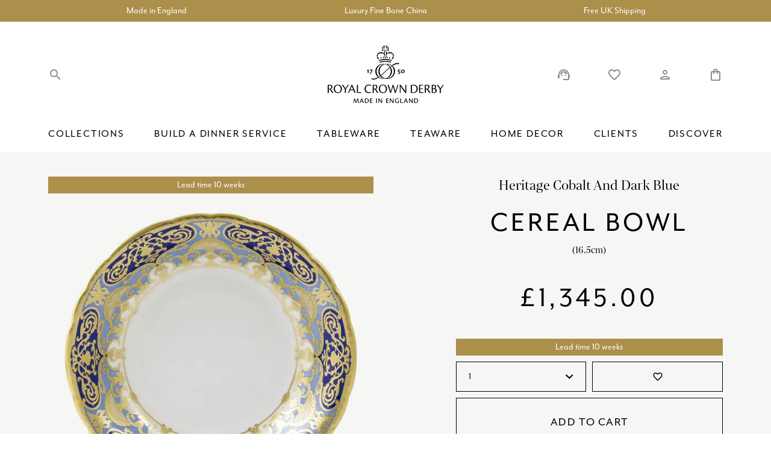

--- FILE ---
content_type: text/html; charset=UTF-8
request_url: https://www.royalcrownderby.co.uk/product/heritage-cobalt-dark-blue-cereal-bowl-165cm/
body_size: 27039
content:
<!doctype html>	
			<!--[if lt IE 7]><html class="no-js ie ie6 lt-ie9 lt-ie8 lt-ie7" lang="en-US" prefix="og: https://ogp.me/ns#"> <![endif]-->
<!--[if IE 7]><html class="no-js ie ie7 lt-ie9 lt-ie8" lang="en-US" prefix="og: https://ogp.me/ns#"> <![endif]-->
<!--[if IE 8]><html class="no-js ie ie8 lt-ie9" lang="en-US" prefix="og: https://ogp.me/ns#"> <![endif]-->
<!--[if gt IE 8]><!--><html class="no-js" lang="en-US" prefix="og: https://ogp.me/ns#"> <!--<![endif]-->
<head>
    <meta charset="UTF-8" />
        <title>   
                            Heritage Cobalt and Dark Blue Cereal Bowl (16.5cm) - Royal Crown Derby
                    </title>
    <meta http-equiv="Content-Type" content="text/html; charset=UTF-8" />
    <meta http-equiv="X-UA-Compatible" content="IE=edge,chrome=1">
    <meta name="viewport" content="width=device-width, initial-scale=1.0">
    <link rel="pingback" href="https://www.royalcrownderby.co.uk/wp/xmlrpc.php" />
    <link rel="preconnect" href="https://fonts.googleapis.com">
    <link rel="stylesheet" href="https://use.typekit.net/rrf4fre.css">
    <link defer href="https://fonts.googleapis.com/icon?family=Material+Icons|Material+Icons+Outlined" rel="stylesheet">
    
<!-- Google Tag Manager for WordPress by gtm4wp.com -->
<script data-cfasync="false" data-pagespeed-no-defer>
	var gtm4wp_datalayer_name = "dataLayer";
	var dataLayer = dataLayer || [];
	const gtm4wp_use_sku_instead = false;
	const gtm4wp_id_prefix = '';
	const gtm4wp_remarketing = false;
	const gtm4wp_eec = true;
	const gtm4wp_classicec = false;
	const gtm4wp_currency = 'GBP';
	const gtm4wp_product_per_impression = 10;
	const gtm4wp_needs_shipping_address = false;
	const gtm4wp_business_vertical = 'retail';
	const gtm4wp_business_vertical_id = 'id';
</script>
<!-- End Google Tag Manager for WordPress by gtm4wp.com -->
<!-- Search Engine Optimization by Rank Math PRO - https://s.rankmath.com/home -->
<meta name="robots" content="follow, index, max-snippet:-1, max-video-preview:-1, max-image-preview:large"/>
<link rel="canonical" href="https://www.royalcrownderby.co.uk/product/heritage-cobalt-dark-blue-cereal-bowl-165cm/" />
<meta property="og:locale" content="en_US" />
<meta property="og:type" content="product" />
<meta property="og:title" content="Heritage Cobalt and Dark Blue Cereal Bowl (16.5cm) - Royal Crown Derby" />
<meta property="og:url" content="https://www.royalcrownderby.co.uk/product/heritage-cobalt-dark-blue-cereal-bowl-165cm/" />
<meta property="og:site_name" content="Royal Crown Derby" />
<meta property="og:updated_time" content="2026-01-22T11:40:14+00:00" />
<meta property="og:image" content="https://www.royalcrownderby.co.uk/app/uploads/2022/09/HECODB00018.png" />
<meta property="og:image:secure_url" content="https://www.royalcrownderby.co.uk/app/uploads/2022/09/HECODB00018.png" />
<meta property="og:image:width" content="1000" />
<meta property="og:image:height" content="1000" />
<meta property="og:image:alt" content="Heritage Cobalt and Dark Blue Fine Bone China Tableware Bowl" />
<meta property="og:image:type" content="image/png" />
<meta property="product:brand" content="Royal Crown Derby" />
<meta property="product:price:amount" content="1345" />
<meta property="product:price:currency" content="GBP" />
<meta property="product:availability" content="instock" />
<meta property="product:retailer_item_id" content="HECODB00018" />
<meta name="twitter:card" content="summary_large_image" />
<meta name="twitter:title" content="Heritage Cobalt and Dark Blue Cereal Bowl (16.5cm) - Royal Crown Derby" />
<meta name="twitter:image" content="https://www.royalcrownderby.co.uk/app/uploads/2022/09/HECODB00018.png" />
<meta name="twitter:label1" content="Price" />
<meta name="twitter:data1" content="&pound;1,345.00" />
<meta name="twitter:label2" content="Availability" />
<meta name="twitter:data2" content="Available on backorder" />
<script type="application/ld+json" class="rank-math-schema-pro">{"@context":"https://schema.org","@graph":[{"@type":"Organization","@id":"https://www.royalcrownderby.co.uk/#organization","name":"Royal Crown Derby","url":"http://www.royalcrownderby.co.uk","logo":{"@type":"ImageObject","@id":"https://www.royalcrownderby.co.uk/#logo","url":"https://www.royalcrownderby.co.uk/app/uploads/2022/06/RCD_LOGO.svg","contentUrl":"https://www.royalcrownderby.co.uk/app/uploads/2022/06/RCD_LOGO.svg","caption":"Royal Crown Derby","inLanguage":"en-US","width":"63","height":"71"}},{"@type":"WebSite","@id":"https://www.royalcrownderby.co.uk/#website","url":"https://www.royalcrownderby.co.uk","name":"Royal Crown Derby","publisher":{"@id":"https://www.royalcrownderby.co.uk/#organization"},"inLanguage":"en-US"},{"@type":"ImageObject","@id":"https://www.royalcrownderby.co.uk/app/uploads/2022/09/HECODB00018.png","url":"https://www.royalcrownderby.co.uk/app/uploads/2022/09/HECODB00018.png","width":"1000","height":"1000","caption":"Heritage Cobalt and Dark Blue Fine Bone China Tableware Bowl","inLanguage":"en-US"},{"@type":"BreadcrumbList","@id":"https://www.royalcrownderby.co.uk/product/heritage-cobalt-dark-blue-cereal-bowl-165cm/#breadcrumb","itemListElement":[{"@type":"ListItem","position":"1","item":{"@id":"http://www.royalcrownderby.co.uk","name":"Home"}},{"@type":"ListItem","position":"2","item":{"@id":"https://www.royalcrownderby.co.uk/product-category/heritage/heritage-cobalt-dark-blue/","name":"Heritage Cobalt and Dark Blue"}},{"@type":"ListItem","position":"3","item":{"@id":"https://www.royalcrownderby.co.uk/product/heritage-cobalt-dark-blue-cereal-bowl-165cm/","name":"Heritage Cobalt and Dark Blue Cereal Bowl (16.5cm)"}}]},{"@type":"ItemPage","@id":"https://www.royalcrownderby.co.uk/product/heritage-cobalt-dark-blue-cereal-bowl-165cm/#webpage","url":"https://www.royalcrownderby.co.uk/product/heritage-cobalt-dark-blue-cereal-bowl-165cm/","name":"Heritage Cobalt and Dark Blue Cereal Bowl (16.5cm) - Royal Crown Derby","datePublished":"2022-09-27T15:32:15+01:00","dateModified":"2026-01-22T11:40:14+00:00","isPartOf":{"@id":"https://www.royalcrownderby.co.uk/#website"},"primaryImageOfPage":{"@id":"https://www.royalcrownderby.co.uk/app/uploads/2022/09/HECODB00018.png"},"inLanguage":"en-US","breadcrumb":{"@id":"https://www.royalcrownderby.co.uk/product/heritage-cobalt-dark-blue-cereal-bowl-165cm/#breadcrumb"}},{"@type":"Product","brand":{"@type":"Brand","name":"Royal Crown Derby"},"name":"Heritage Cobalt and Dark Blue Cereal Bowl (16.5cm) - Royal Crown Derby","sku":"HECODB00018","category":"Heritage &gt; Heritage Cobalt and Dark Blue","mainEntityOfPage":{"@id":"https://www.royalcrownderby.co.uk/product/heritage-cobalt-dark-blue-cereal-bowl-165cm/#webpage"},"offers":{"@type":"Offer","price":"1345.00","priceCurrency":"GBP","priceValidUntil":"2027-12-31","availability":"https://schema.org/InStock","itemCondition":"NewCondition","url":"https://www.royalcrownderby.co.uk/product/heritage-cobalt-dark-blue-cereal-bowl-165cm/","seller":{"@type":"Organization","@id":"https://www.royalcrownderby.co.uk/","name":"Royal Crown Derby","url":"https://www.royalcrownderby.co.uk","logo":"https://www.royalcrownderby.co.uk/app/uploads/2022/06/RCD_LOGO.svg"},"priceSpecification":{"price":"1345","priceCurrency":"GBP","valueAddedTaxIncluded":"true"}},"additionalProperty":[{"@type":"PropertyValue","name":"pa_item-colour","value":"Blue"},{"@type":"PropertyValue","name":"pa_item-type","value":"Bowls"}],"@id":"https://www.royalcrownderby.co.uk/product/heritage-cobalt-dark-blue-cereal-bowl-165cm/#richSnippet","image":{"@id":"https://www.royalcrownderby.co.uk/app/uploads/2022/09/HECODB00018.png"}}]}</script>
<!-- /Rank Math WordPress SEO plugin -->

<link rel='stylesheet' id='wc-price-based-country-frontend-css' href='https://www.royalcrownderby.co.uk/app/plugins/woocommerce-product-price-based-on-countries/assets/css/frontend.min.css?ver=2.2.9' type='text/css' media='all' />
<link rel='stylesheet' id='classic-theme-styles-css' href='https://www.royalcrownderby.co.uk/wp/wp-includes/css/classic-themes.min.css?ver=1' type='text/css' media='all' />
<style id='global-styles-inline-css' type='text/css'>
body{--wp--preset--color--black: #000000;--wp--preset--color--cyan-bluish-gray: #abb8c3;--wp--preset--color--white: #ffffff;--wp--preset--color--pale-pink: #f78da7;--wp--preset--color--vivid-red: #cf2e2e;--wp--preset--color--luminous-vivid-orange: #ff6900;--wp--preset--color--luminous-vivid-amber: #fcb900;--wp--preset--color--light-green-cyan: #7bdcb5;--wp--preset--color--vivid-green-cyan: #00d084;--wp--preset--color--pale-cyan-blue: #8ed1fc;--wp--preset--color--vivid-cyan-blue: #0693e3;--wp--preset--color--vivid-purple: #9b51e0;--wp--preset--gradient--vivid-cyan-blue-to-vivid-purple: linear-gradient(135deg,rgba(6,147,227,1) 0%,rgb(155,81,224) 100%);--wp--preset--gradient--light-green-cyan-to-vivid-green-cyan: linear-gradient(135deg,rgb(122,220,180) 0%,rgb(0,208,130) 100%);--wp--preset--gradient--luminous-vivid-amber-to-luminous-vivid-orange: linear-gradient(135deg,rgba(252,185,0,1) 0%,rgba(255,105,0,1) 100%);--wp--preset--gradient--luminous-vivid-orange-to-vivid-red: linear-gradient(135deg,rgba(255,105,0,1) 0%,rgb(207,46,46) 100%);--wp--preset--gradient--very-light-gray-to-cyan-bluish-gray: linear-gradient(135deg,rgb(238,238,238) 0%,rgb(169,184,195) 100%);--wp--preset--gradient--cool-to-warm-spectrum: linear-gradient(135deg,rgb(74,234,220) 0%,rgb(151,120,209) 20%,rgb(207,42,186) 40%,rgb(238,44,130) 60%,rgb(251,105,98) 80%,rgb(254,248,76) 100%);--wp--preset--gradient--blush-light-purple: linear-gradient(135deg,rgb(255,206,236) 0%,rgb(152,150,240) 100%);--wp--preset--gradient--blush-bordeaux: linear-gradient(135deg,rgb(254,205,165) 0%,rgb(254,45,45) 50%,rgb(107,0,62) 100%);--wp--preset--gradient--luminous-dusk: linear-gradient(135deg,rgb(255,203,112) 0%,rgb(199,81,192) 50%,rgb(65,88,208) 100%);--wp--preset--gradient--pale-ocean: linear-gradient(135deg,rgb(255,245,203) 0%,rgb(182,227,212) 50%,rgb(51,167,181) 100%);--wp--preset--gradient--electric-grass: linear-gradient(135deg,rgb(202,248,128) 0%,rgb(113,206,126) 100%);--wp--preset--gradient--midnight: linear-gradient(135deg,rgb(2,3,129) 0%,rgb(40,116,252) 100%);--wp--preset--duotone--dark-grayscale: url('#wp-duotone-dark-grayscale');--wp--preset--duotone--grayscale: url('#wp-duotone-grayscale');--wp--preset--duotone--purple-yellow: url('#wp-duotone-purple-yellow');--wp--preset--duotone--blue-red: url('#wp-duotone-blue-red');--wp--preset--duotone--midnight: url('#wp-duotone-midnight');--wp--preset--duotone--magenta-yellow: url('#wp-duotone-magenta-yellow');--wp--preset--duotone--purple-green: url('#wp-duotone-purple-green');--wp--preset--duotone--blue-orange: url('#wp-duotone-blue-orange');--wp--preset--font-size--small: 13px;--wp--preset--font-size--medium: 20px;--wp--preset--font-size--large: 36px;--wp--preset--font-size--x-large: 42px;--wp--preset--spacing--20: 0.44rem;--wp--preset--spacing--30: 0.67rem;--wp--preset--spacing--40: 1rem;--wp--preset--spacing--50: 1.5rem;--wp--preset--spacing--60: 2.25rem;--wp--preset--spacing--70: 3.38rem;--wp--preset--spacing--80: 5.06rem;}:where(.is-layout-flex){gap: 0.5em;}body .is-layout-flow > .alignleft{float: left;margin-inline-start: 0;margin-inline-end: 2em;}body .is-layout-flow > .alignright{float: right;margin-inline-start: 2em;margin-inline-end: 0;}body .is-layout-flow > .aligncenter{margin-left: auto !important;margin-right: auto !important;}body .is-layout-constrained > .alignleft{float: left;margin-inline-start: 0;margin-inline-end: 2em;}body .is-layout-constrained > .alignright{float: right;margin-inline-start: 2em;margin-inline-end: 0;}body .is-layout-constrained > .aligncenter{margin-left: auto !important;margin-right: auto !important;}body .is-layout-constrained > :where(:not(.alignleft):not(.alignright):not(.alignfull)){max-width: var(--wp--style--global--content-size);margin-left: auto !important;margin-right: auto !important;}body .is-layout-constrained > .alignwide{max-width: var(--wp--style--global--wide-size);}body .is-layout-flex{display: flex;}body .is-layout-flex{flex-wrap: wrap;align-items: center;}body .is-layout-flex > *{margin: 0;}:where(.wp-block-columns.is-layout-flex){gap: 2em;}.has-black-color{color: var(--wp--preset--color--black) !important;}.has-cyan-bluish-gray-color{color: var(--wp--preset--color--cyan-bluish-gray) !important;}.has-white-color{color: var(--wp--preset--color--white) !important;}.has-pale-pink-color{color: var(--wp--preset--color--pale-pink) !important;}.has-vivid-red-color{color: var(--wp--preset--color--vivid-red) !important;}.has-luminous-vivid-orange-color{color: var(--wp--preset--color--luminous-vivid-orange) !important;}.has-luminous-vivid-amber-color{color: var(--wp--preset--color--luminous-vivid-amber) !important;}.has-light-green-cyan-color{color: var(--wp--preset--color--light-green-cyan) !important;}.has-vivid-green-cyan-color{color: var(--wp--preset--color--vivid-green-cyan) !important;}.has-pale-cyan-blue-color{color: var(--wp--preset--color--pale-cyan-blue) !important;}.has-vivid-cyan-blue-color{color: var(--wp--preset--color--vivid-cyan-blue) !important;}.has-vivid-purple-color{color: var(--wp--preset--color--vivid-purple) !important;}.has-black-background-color{background-color: var(--wp--preset--color--black) !important;}.has-cyan-bluish-gray-background-color{background-color: var(--wp--preset--color--cyan-bluish-gray) !important;}.has-white-background-color{background-color: var(--wp--preset--color--white) !important;}.has-pale-pink-background-color{background-color: var(--wp--preset--color--pale-pink) !important;}.has-vivid-red-background-color{background-color: var(--wp--preset--color--vivid-red) !important;}.has-luminous-vivid-orange-background-color{background-color: var(--wp--preset--color--luminous-vivid-orange) !important;}.has-luminous-vivid-amber-background-color{background-color: var(--wp--preset--color--luminous-vivid-amber) !important;}.has-light-green-cyan-background-color{background-color: var(--wp--preset--color--light-green-cyan) !important;}.has-vivid-green-cyan-background-color{background-color: var(--wp--preset--color--vivid-green-cyan) !important;}.has-pale-cyan-blue-background-color{background-color: var(--wp--preset--color--pale-cyan-blue) !important;}.has-vivid-cyan-blue-background-color{background-color: var(--wp--preset--color--vivid-cyan-blue) !important;}.has-vivid-purple-background-color{background-color: var(--wp--preset--color--vivid-purple) !important;}.has-black-border-color{border-color: var(--wp--preset--color--black) !important;}.has-cyan-bluish-gray-border-color{border-color: var(--wp--preset--color--cyan-bluish-gray) !important;}.has-white-border-color{border-color: var(--wp--preset--color--white) !important;}.has-pale-pink-border-color{border-color: var(--wp--preset--color--pale-pink) !important;}.has-vivid-red-border-color{border-color: var(--wp--preset--color--vivid-red) !important;}.has-luminous-vivid-orange-border-color{border-color: var(--wp--preset--color--luminous-vivid-orange) !important;}.has-luminous-vivid-amber-border-color{border-color: var(--wp--preset--color--luminous-vivid-amber) !important;}.has-light-green-cyan-border-color{border-color: var(--wp--preset--color--light-green-cyan) !important;}.has-vivid-green-cyan-border-color{border-color: var(--wp--preset--color--vivid-green-cyan) !important;}.has-pale-cyan-blue-border-color{border-color: var(--wp--preset--color--pale-cyan-blue) !important;}.has-vivid-cyan-blue-border-color{border-color: var(--wp--preset--color--vivid-cyan-blue) !important;}.has-vivid-purple-border-color{border-color: var(--wp--preset--color--vivid-purple) !important;}.has-vivid-cyan-blue-to-vivid-purple-gradient-background{background: var(--wp--preset--gradient--vivid-cyan-blue-to-vivid-purple) !important;}.has-light-green-cyan-to-vivid-green-cyan-gradient-background{background: var(--wp--preset--gradient--light-green-cyan-to-vivid-green-cyan) !important;}.has-luminous-vivid-amber-to-luminous-vivid-orange-gradient-background{background: var(--wp--preset--gradient--luminous-vivid-amber-to-luminous-vivid-orange) !important;}.has-luminous-vivid-orange-to-vivid-red-gradient-background{background: var(--wp--preset--gradient--luminous-vivid-orange-to-vivid-red) !important;}.has-very-light-gray-to-cyan-bluish-gray-gradient-background{background: var(--wp--preset--gradient--very-light-gray-to-cyan-bluish-gray) !important;}.has-cool-to-warm-spectrum-gradient-background{background: var(--wp--preset--gradient--cool-to-warm-spectrum) !important;}.has-blush-light-purple-gradient-background{background: var(--wp--preset--gradient--blush-light-purple) !important;}.has-blush-bordeaux-gradient-background{background: var(--wp--preset--gradient--blush-bordeaux) !important;}.has-luminous-dusk-gradient-background{background: var(--wp--preset--gradient--luminous-dusk) !important;}.has-pale-ocean-gradient-background{background: var(--wp--preset--gradient--pale-ocean) !important;}.has-electric-grass-gradient-background{background: var(--wp--preset--gradient--electric-grass) !important;}.has-midnight-gradient-background{background: var(--wp--preset--gradient--midnight) !important;}.has-small-font-size{font-size: var(--wp--preset--font-size--small) !important;}.has-medium-font-size{font-size: var(--wp--preset--font-size--medium) !important;}.has-large-font-size{font-size: var(--wp--preset--font-size--large) !important;}.has-x-large-font-size{font-size: var(--wp--preset--font-size--x-large) !important;}
.wp-block-navigation a:where(:not(.wp-element-button)){color: inherit;}
:where(.wp-block-columns.is-layout-flex){gap: 2em;}
.wp-block-pullquote{font-size: 1.5em;line-height: 1.6;}
</style>
<link rel='stylesheet' id='woof-css' href='https://www.royalcrownderby.co.uk/app/plugins/plugin-woocommerce-products-filter/css/front.css?ver=3.3.0' type='text/css' media='all' />
<style id='woof-inline-css' type='text/css'>

.woof_products_top_panel li span, .woof_products_top_panel2 li span{background: url(https://www.royalcrownderby.co.uk/app/plugins/plugin-woocommerce-products-filter/img/delete.png);background-size: 14px 14px;background-repeat: no-repeat;background-position: right;}
.woof_edit_view{
                    display: none;
                }

</style>
<link rel='stylesheet' id='chosen-drop-down-css' href='https://www.royalcrownderby.co.uk/app/plugins/plugin-woocommerce-products-filter/js/chosen/chosen.min.css?ver=3.3.0' type='text/css' media='all' />
<link rel='stylesheet' id='woocommerce-wishlists-css' href='https://www.royalcrownderby.co.uk/app/plugins/plugin-woocommerce-wishlists/assets/css/woocommerce-wishlists.min.css?ver=2.2.6' type='text/css' media='all' />
<link rel='stylesheet' id='photoswipe-css' href='https://www.royalcrownderby.co.uk/app/plugins/woocommerce/assets/css/photoswipe/photoswipe.min.css?ver=6.9.4' type='text/css' media='all' />
<link rel='stylesheet' id='photoswipe-default-skin-css' href='https://www.royalcrownderby.co.uk/app/plugins/woocommerce/assets/css/photoswipe/default-skin/default-skin.min.css?ver=6.9.4' type='text/css' media='all' />
<style id='woocommerce-inline-inline-css' type='text/css'>
.woocommerce form .form-row .required { visibility: visible; }
</style>
<link rel='stylesheet' id='child-master-css' href='https://www.royalcrownderby.co.uk/app/themes/moleqular-child/css/dist/master.css?v=1676044386&#038;ver=6.1.1' type='text/css' media='all' />
<link rel='stylesheet' id='stripe_styles-css' href='https://www.royalcrownderby.co.uk/app/plugins/woocommerce-gateway-stripe/assets/css/stripe-styles.css?ver=6.9.0' type='text/css' media='all' />
<script type='text/javascript' src='https://www.royalcrownderby.co.uk/wp/wp-includes/js/jquery/jquery.min.js?ver=3.6.1' id='jquery-core-js'></script>
<script type='text/javascript' src='https://www.royalcrownderby.co.uk/wp/wp-includes/js/jquery/jquery-migrate.min.js?ver=3.3.2' id='jquery-migrate-js'></script>
<script type='text/javascript' src='https://www.royalcrownderby.co.uk/app/plugins/duracelltomi-google-tag-manager/js/gtm4wp-woocommerce-enhanced.js?ver=1.16.2' id='gtm4wp-woocommerce-enhanced-js'></script>
<script type='text/javascript' id='woocommerce-tokenization-form-js-extra'>
/* <![CDATA[ */
var wc_tokenization_form_params = {"is_registration_required":"","is_logged_in":""};
/* ]]> */
</script>
<script type='text/javascript' src='https://www.royalcrownderby.co.uk/app/plugins/woocommerce/assets/js/frontend/tokenization-form.min.js?ver=6.9.4' id='woocommerce-tokenization-form-js'></script>
<link rel="https://api.w.org/" href="https://www.royalcrownderby.co.uk/wp-json/" /><link rel="alternate" type="application/json" href="https://www.royalcrownderby.co.uk/wp-json/wp/v2/product/7707" /><link rel="EditURI" type="application/rsd+xml" title="RSD" href="https://www.royalcrownderby.co.uk/wp/xmlrpc.php?rsd" />
<link rel="wlwmanifest" type="application/wlwmanifest+xml" href="https://www.royalcrownderby.co.uk/wp/wp-includes/wlwmanifest.xml" />
<meta name="generator" content="WordPress 6.1.1" />
<link rel='shortlink' href='https://www.royalcrownderby.co.uk/?p=7707' />
<link rel="alternate" type="application/json+oembed" href="https://www.royalcrownderby.co.uk/wp-json/oembed/1.0/embed?url=https%3A%2F%2Fwww.royalcrownderby.co.uk%2Fproduct%2Fheritage-cobalt-dark-blue-cereal-bowl-165cm%2F" />
<link rel="alternate" type="text/xml+oembed" href="https://www.royalcrownderby.co.uk/wp-json/oembed/1.0/embed?url=https%3A%2F%2Fwww.royalcrownderby.co.uk%2Fproduct%2Fheritage-cobalt-dark-blue-cereal-bowl-165cm%2F&#038;format=xml" />

<!-- Google Tag Manager for WordPress by gtm4wp.com -->
<!-- GTM Container placement set to off -->
<script data-cfasync="false" data-pagespeed-no-defer>
	var dataLayer_content = {"pagePostType":"product","pagePostType2":"single-product","pagePostAuthor":"MattVernon","customerTotalOrders":0,"customerTotalOrderValue":"0.00","customerFirstName":"","customerLastName":"","customerBillingFirstName":"","customerBillingLastName":"","customerBillingCompany":"","customerBillingAddress1":"","customerBillingAddress2":"","customerBillingCity":"","customerBillingPostcode":"","customerBillingCountry":"","customerBillingEmail":"","customerBillingEmailHash":"e3b0c44298fc1c149afbf4c8996fb92427ae41e4649b934ca495991b7852b855","customerBillingPhone":"","customerShippingFirstName":"","customerShippingLastName":"","customerShippingCompany":"","customerShippingAddress1":"","customerShippingAddress2":"","customerShippingCity":"","customerShippingPostcode":"","customerShippingCountry":"","productRatingCounts":[],"productAverageRating":0,"productReviewCount":0,"productType":"simple","productIsVariable":0,"event":"gtm4wp.changeDetailViewEEC","ecommerce":{"currencyCode":"GBP","detail":{"products":[{"id":7707,"name":"Heritage Cobalt and Dark Blue Cereal Bowl (16.5cm)","sku":"HECODB00018","category":"Heritage Cobalt and Dark Blue","price":1345,"stocklevel":0}]}}};
	dataLayer.push( dataLayer_content );
</script>
<script type="text/javascript">
	console.warn && console.warn("[GTM4WP] Google Tag Manager container code placement set to OFF !!!");
	console.warn && console.warn("[GTM4WP] Data layer codes are active but GTM container must be loaded using custom coding !!!");
</script>
<!-- End Google Tag Manager for WordPress by gtm4wp.com -->	<noscript><style>.woocommerce-product-gallery{ opacity: 1 !important; }</style></noscript>
	<link rel="icon" href="https://www.royalcrownderby.co.uk/app/uploads/2022/11/cropped-RCD_Favicon-100x100.png" sizes="32x32" />
<link rel="icon" href="https://www.royalcrownderby.co.uk/app/uploads/2022/11/cropped-RCD_Favicon-250x250.png" sizes="192x192" />
<link rel="apple-touch-icon" href="https://www.royalcrownderby.co.uk/app/uploads/2022/11/cropped-RCD_Favicon-250x250.png" />
<meta name="msapplication-TileImage" content="https://www.royalcrownderby.co.uk/app/uploads/2022/11/cropped-RCD_Favicon-300x300.png" />


    <!-- Google Tag Manager -->
    <script>(function(w,d,s,l,i){w[l]=w[l]||[];w[l].push({'gtm.start':
    new Date().getTime(),event:'gtm.js'});var f=d.getElementsByTagName(s)[0],
    j=d.createElement(s),dl=l!='dataLayer'?'&l='+l:'';j.async=true;j.src=
    'https://www.googletagmanager.com/gtm.js?id='+i+dl;f.parentNode.insertBefore(j,f);
    })(window,document,'script','dataLayer','GTM-WN2JBL3');</script>
    <!-- End Google Tag Manager -->
</head>	
	<body class="product-template-default single single-product postid-7707 theme-parent woocommerce woocommerce-page woocommerce-no-js">

		<!-- Google Tag Manager (noscript) -->
		<noscript><iframe src="https://www.googletagmanager.com/ns.html?id=GTM-WN2JBL3"
		height="0" width="0" style="display:none;visibility:hidden"></iframe></noscript>
		<!-- End Google Tag Manager (noscript) -->
		
					<header class="c-header">
    <div class="o-row  o-row--none  o-row--primary  u-above  c-header__top">
        <div class="o-container u-no-overflow  u-pt-quarter  u-pb-quarter">
            <div class="js-header-messages  c-header__messages  swiper-container">
                <div class="swiper-wrapper">
                                            <div class="swiper-slide  u-tac">
                            <span class="u-font-colour-white  c-header__message">Made in England</span>
                        </div>
                                            <div class="swiper-slide  u-tac">
                            <span class="u-font-colour-white  c-header__message">Luxury Fine Bone China</span>
                        </div>
                                            <div class="swiper-slide  u-tac">
                            <span class="u-font-colour-white  c-header__message">Free UK Shipping</span>
                        </div>
                                    </div>
            </div>
        </div>
    </div>

    <div class="o-row  o-row--none u-pt  u-pt-2x@ipad-pro u-pb  u-pb-0@ipad-pro  c-header__main  u-above  o-row--white">
        <div class="o-container  c-header__container">
            <div class="u-flex  u-v-center  u-space-between  c-header__actions">
                <div class="u-flex  u-v-center  c-header__even">
                    <span class="e-mobile-icon  u-space-between  u-mr  u-mr-alt@iphone u-mr-2x@iphone-max  js-mobile-trigger">
                        <span></span>
                        <span></span>
                        <span></span>
                        <span></span>
                    </span>

                    <div class="c-header__swap  js-search-trigger  u-flex  u-v-center">
                        <span class="material-icons  c-header__icon">search</span>
                        <span class="material-icons  c-header__icon">close</span>
                    </div>
                </div>

                                    <a href="/" title="Link back to Royal Crown Derby home" class="c-header__logo">
                        <img class="c-header__media" src="https://www.royalcrownderby.co.uk/app/uploads/2022/06/RCD_LOGO_FULL.svg" alt="RCD_LOGO_FULL">
                        <img class="c-header__media" src="https://www.royalcrownderby.co.uk/app/uploads/2022/06/RCD_LOGO.svg" alt="RCD_LOGO">
                    </a>
                
                <div class="c-header__mobile  c-header__even  u-v-center  u-h-right">
                    <a href="/my-account/account-wishlists/" class="u-flex  u-v-center">
                        <span class="material-icons material-icons-outlined  c-header__icon  u-mr u-mr-alt@iphone  u-mr-2x@iphone-max">favorite_border</span>
                    </a>

                    <a href="https://www.royalcrownderby.co.uk/cart/" class="u-pos-rel  u-flex  u-v-center">
                        <span class="c-header__qty  u-flex  u-h-center  u-v-center  isHidden">0</span>
                        <span class="material-icons  material-icons-outlined  c-header__icon">shopping_bag</span>
                    </a>
                </div>

                <div class="c-header__even  c-header__desktop  u-h-right">
                    <a href="/contact/" class="u-pos-rel  u-flex  u-v-center">
                        <span class="material-icons  c-header__icon">support_agent</span>
                    </a>

                    <a href="/my-account/account-wishlists/" class="u-flex  u-v-center  u-ml-3x">
                        <span class="material-icons  c-header__icon">favorite_border</span>
                    </a>

                    <a href="/my-account" class="u-pos-rel  u-flex  u-v-center  u-ml-3x">
                        <span class="material-icons  material-icons-outlined  c-header__icon">person</span>
                    </a>

                    <a href="https://www.royalcrownderby.co.uk/cart/" class="u-pos-rel  u-flex  u-v-center  u-ml-3x">
                        <span class="c-header__qty  u-flex  u-h-center  u-v-center  isHidden">0</span>
                        <span class="material-icons  material-icons-outlined  c-header__icon">shopping_bag</span>
                    </a>
                </div>
            </div>
            
            <nav class="c-header__menu  c-main-menu  u-mt-2x">
    <ul class="o-list-bare  u-flex  u-space-between  c-main-menu__list">
                    <li class="o-list-bare__item  c-main-menu__item">
                <a class="c-main-menu__link  e-heading  e-heading--six@laptop  u-uppercase" href="https://www.royalcrownderby.co.uk/product-category/collections/">Collections</a>

                                                                            <div class="c-sub">
                        <div class="o-container">
                            <div class="o-layout  o-layout__gutter">
                                                                                                        <div class="o-layout__item  u-width-1/4">
                                        <ul class="o-list-bare">
                                                                                            <li class="o-list-bare__item u-mt-half">
                                                    <a href="https://www.royalcrownderby.co.uk/product-category/accent-plates/" class="c-sub__link u-font-bold">Accent Plates</a>

                                                                                                    </li>
                                                                                            <li class="o-list-bare__item u-mt-half">
                                                    <a href="https://www.royalcrownderby.co.uk/product-category/accentuate/" class="c-sub__link u-font-bold">Accentuate</a>

                                                                                                    </li>
                                                                                            <li class="o-list-bare__item u-mt-half">
                                                    <a href="https://www.royalcrownderby.co.uk/product-category/arboretum/" class="c-sub__link u-font-bold">Arboretum</a>

                                                                                                    </li>
                                                                                            <li class="o-list-bare__item u-mt-half">
                                                    <a href="https://www.royalcrownderby.co.uk/product-category/ashbourne-collections/" class="c-sub__link u-font-bold">Ashbourne</a>

                                                                                                    </li>
                                                                                            <li class="o-list-bare__item u-mt-half">
                                                    <a href="https://www.royalcrownderby.co.uk/product-category/aves/aves-blue/" class="c-sub__link u-font-bold">Aves Blue</a>

                                                                                                    </li>
                                                                                            <li class="o-list-bare__item u-mt-half">
                                                    <a href="https://www.royalcrownderby.co.uk/product-category/aves/aves-gold/" class="c-sub__link u-font-bold">Aves Gold</a>

                                                                                                    </li>
                                                                                            <li class="o-list-bare__item u-mt-half">
                                                    <a href="https://www.royalcrownderby.co.uk/product-category/aves/aves-gold-motif/" class="c-sub__link u-font-bold">Aves Gold Motif</a>

                                                                                                    </li>
                                                                                            <li class="o-list-bare__item u-mt-half">
                                                    <a href="https://www.royalcrownderby.co.uk/product-category/aves/aves-gold-narrow-band/" class="c-sub__link u-font-bold">Aves Gold Narrow Band</a>

                                                                                                    </li>
                                                                                            <li class="o-list-bare__item u-mt-half">
                                                    <a href="https://www.royalcrownderby.co.uk/product-category/aves/aves-palladium/" class="c-sub__link u-font-bold">Aves Palladium</a>

                                                                                                    </li>
                                                                                            <li class="o-list-bare__item u-mt-half">
                                                    <a href="https://www.royalcrownderby.co.uk/product-category/aves-pearl/" class="c-sub__link u-font-bold">Aves Pearl</a>

                                                                                                    </li>
                                                                                            <li class="o-list-bare__item u-mt-half">
                                                    <a href="https://www.royalcrownderby.co.uk/product-category/aves/aves-red/" class="c-sub__link u-font-bold">Aves Red</a>

                                                                                                    </li>
                                                                                    </ul>
                                    </div>
                                                                                                        <div class="o-layout__item  u-width-1/4">
                                        <ul class="o-list-bare">
                                                                                            <li class="o-list-bare__item u-mt-half">
                                                    <a href="https://www.royalcrownderby.co.uk/product-category/carlton-gold/" class="c-sub__link u-font-bold">Carlton Gold</a>

                                                                                                    </li>
                                                                                            <li class="o-list-bare__item u-mt-half">
                                                    <a href="https://www.royalcrownderby.co.uk/product-category/collaborations/calypso/" class="c-sub__link u-font-bold">Calypso</a>

                                                                                                    </li>
                                                                                            <li class="o-list-bare__item u-mt-half">
                                                    <a href="https://www.royalcrownderby.co.uk/product-category/collaborations/camelot/" class="c-sub__link u-font-bold">Camelot</a>

                                                                                                    </li>
                                                                                            <li class="o-list-bare__item u-mt-half">
                                                    <a href="https://www.royalcrownderby.co.uk/product-category/chelsea-garden/" class="c-sub__link u-font-bold">Chelsea Garden</a>

                                                                                                    </li>
                                                                                            <li class="o-list-bare__item u-mt-half">
                                                    <a href="https://www.royalcrownderby.co.uk/product-category/crushed-velvet-collections/" class="c-sub__link u-font-bold">Crushed Velvet</a>

                                                                                                    </li>
                                                                                            <li class="o-list-bare__item u-mt-half">
                                                    <a href="https://www.royalcrownderby.co.uk/product-category/darley-abbey/" class="c-sub__link u-font-bold">Darley Abbey</a>

                                                                                                    </li>
                                                                                            <li class="o-list-bare__item u-mt-half">
                                                    <a href="https://www.royalcrownderby.co.uk/product-category/darley-abbey-pure-gold/" class="c-sub__link u-font-bold">Darley Abbey Pure Gold</a>

                                                                                                    </li>
                                                                                            <li class="o-list-bare__item u-mt-half">
                                                    <a href="https://www.royalcrownderby.co.uk/product-category/darley-abbey-white/" class="c-sub__link u-font-bold">Darley Abbey White</a>

                                                                                                    </li>
                                                                                            <li class="o-list-bare__item u-mt-half">
                                                    <a href="https://www.royalcrownderby.co.uk/product-category/derby-panel/" class="c-sub__link u-font-bold">Derby Panel</a>

                                                                                                    </li>
                                                                                            <li class="o-list-bare__item u-mt-half">
                                                    <a href="https://www.royalcrownderby.co.uk/product-category/elizabeth-gold/" class="c-sub__link u-font-bold">Elizabeth Gold</a>

                                                                                                    </li>
                                                                                            <li class="o-list-bare__item u-mt-half">
                                                    <a href="https://www.royalcrownderby.co.uk/product-category/effervesce-pearl/" class="c-sub__link u-font-bold">Effervesce Pearl</a>

                                                                                                    </li>
                                                                                    </ul>
                                    </div>
                                                                                                        <div class="o-layout__item  u-width-1/4">
                                        <ul class="o-list-bare">
                                                                                            <li class="o-list-bare__item u-mt-half">
                                                    <a href="https://www.royalcrownderby.co.uk/product-category/grenville/" class="c-sub__link u-font-bold">Grenville</a>

                                                                                                    </li>
                                                                                            <li class="o-list-bare__item u-mt-half">
                                                    <a href="https://www.royalcrownderby.co.uk/product-category/harlequin/" class="c-sub__link u-font-bold">Harlequin</a>

                                                                                                    </li>
                                                                                            <li class="o-list-bare__item u-mt-half">
                                                    <a href="https://www.royalcrownderby.co.uk/product-category/heritage/" class="c-sub__link u-font-bold">Heritage</a>

                                                                                                    </li>
                                                                                            <li class="o-list-bare__item u-mt-half">
                                                    <a href="https://www.royalcrownderby.co.uk/product-category/majestic-collections/" class="c-sub__link u-font-bold">Majestic</a>

                                                                                                    </li>
                                                                                            <li class="o-list-bare__item u-mt-half">
                                                    <a href="https://www.royalcrownderby.co.uk/product-category/old-imari/" class="c-sub__link u-font-bold">Old Imari</a>

                                                                                                    </li>
                                                                                            <li class="o-list-bare__item u-mt-half">
                                                    <a href="https://www.royalcrownderby.co.uk/product-category/old-imari-solid-gold-band/" class="c-sub__link u-font-bold">Old Imari Solid Gold Band</a>

                                                                                                    </li>
                                                                                            <li class="o-list-bare__item u-mt-half">
                                                    <a href="https://www.royalcrownderby.co.uk/product-category/aves/olde-aves/" class="c-sub__link u-font-bold">Olde Aves</a>

                                                                                                    </li>
                                                                                            <li class="o-list-bare__item u-mt-half">
                                                    <a href="https://www.royalcrownderby.co.uk/product-category/oscillate-collections/" class="c-sub__link u-font-bold">Oscillate</a>

                                                                                                    </li>
                                                                                            <li class="o-list-bare__item u-mt-half">
                                                    <a href="https://www.royalcrownderby.co.uk/product-category/palace/" class="c-sub__link u-font-bold">Palace</a>

                                                                                                    </li>
                                                                                            <li class="o-list-bare__item u-mt-half">
                                                    <a href="https://www.royalcrownderby.co.uk/product-category/regency-collections/" class="c-sub__link u-font-bold">Regency</a>

                                                                                                    </li>
                                                                                            <li class="o-list-bare__item u-mt-half">
                                                    <a href="https://www.royalcrownderby.co.uk/product-category/riviera-dream-collections/" class="c-sub__link u-font-bold">Riviera Dream</a>

                                                                                                    </li>
                                                                                    </ul>
                                    </div>
                                                                                                        <div class="o-layout__item  u-width-1/4">
                                        <ul class="o-list-bare">
                                                                                            <li class="o-list-bare__item u-mt-half">
                                                    <a href="https://www.royalcrownderby.co.uk/product-category/collaborations/royal-albert-hall/" class="c-sub__link u-font-bold">Royal Albert Hall</a>

                                                                                                    </li>
                                                                                            <li class="o-list-bare__item u-mt-half">
                                                    <a href="https://www.royalcrownderby.co.uk/product-category/royal-antoinette-collections/" class="c-sub__link u-font-bold">Royal Antoinette</a>

                                                                                                    </li>
                                                                                            <li class="o-list-bare__item u-mt-half">
                                                    <a href="https://www.royalcrownderby.co.uk/product-category/collaborations/royal-atelier-little-venice-cake-company/" class="c-sub__link u-font-bold">Little Venice Cake Company</a>

                                                                                                    </li>
                                                                                            <li class="o-list-bare__item u-mt-half">
                                                    <a href="https://www.royalcrownderby.co.uk/product-category/royal-peony-collections/" class="c-sub__link u-font-bold">Royal Peony</a>

                                                                                                    </li>
                                                                                            <li class="o-list-bare__item u-mt-half">
                                                    <a href="https://www.royalcrownderby.co.uk/product-category/satori-collections/" class="c-sub__link u-font-bold">Satori</a>

                                                                                                    </li>
                                                                                            <li class="o-list-bare__item u-mt-half">
                                                    <a href="https://www.royalcrownderby.co.uk/product-category/sketch-collections/" class="c-sub__link u-font-bold">Sketch</a>

                                                                                                    </li>
                                                                                            <li class="o-list-bare__item u-mt-half">
                                                    <a href="https://www.royalcrownderby.co.uk/product-category/titanic-collections/" class="c-sub__link u-font-bold">Titanic</a>

                                                                                                    </li>
                                                                                            <li class="o-list-bare__item u-mt-half">
                                                    <a href="https://www.royalcrownderby.co.uk/product-category/victorias-garden/" class="c-sub__link u-font-bold">Victorias Garden</a>

                                                                                                    </li>
                                                                                            <li class="o-list-bare__item u-mt-half">
                                                    <a href="https://www.royalcrownderby.co.uk/product-category/w1-collections/" class="c-sub__link u-font-bold">W1</a>

                                                                                                    </li>
                                                                                            <li class="o-list-bare__item u-mt-half">
                                                    <a href="https://www.royalcrownderby.co.uk/collaborations/" class="c-sub__link u-font-bold">Collaborations</a>

                                                                                                    </li>
                                                                                    </ul>
                                    </div>
                                                            </div>
                        </div>
                    </div>
                            </li>
                    <li class="o-list-bare__item  c-main-menu__item">
                <a class="c-main-menu__link  e-heading  e-heading--six@laptop  u-uppercase" href="https://www.royalcrownderby.co.uk/build-a-dinner-service/">Build A Dinner Service</a>

                            </li>
                    <li class="o-list-bare__item  c-main-menu__item">
                <a class="c-main-menu__link  e-heading  e-heading--six@laptop  u-uppercase" href="https://www.royalcrownderby.co.uk/tableware-menu-page/">Tableware</a>

                                                                            <div class="c-sub">
                        <div class="o-container">
                            <div class="o-layout  o-layout__gutter">
                                                                                                        <div class="o-layout__item  u-width-1/4">
                                        <ul class="o-list-bare">
                                                                                            <li class="o-list-bare__item u-mt-half">
                                                    <a href="https://www.royalcrownderby.co.uk/product-category/collections/" class="c-sub__link u-font-bold">Shop Collections</a>

                                                                                                    </li>
                                                                                            <li class="o-list-bare__item u-mt-half">
                                                    <a href="https://www.royalcrownderby.co.uk/product-category/charger-plates/" class="c-sub__link u-font-bold">Charger Plates</a>

                                                                                                    </li>
                                                                                            <li class="o-list-bare__item u-mt-half">
                                                    <a href="https://www.royalcrownderby.co.uk/product-category/dinner-plates/" class="c-sub__link u-font-bold">Dinner Plates</a>

                                                                                                    </li>
                                                                                            <li class="o-list-bare__item u-mt-half">
                                                    <a href="https://www.royalcrownderby.co.uk/product-category/salad-and-dessert-plates/" class="c-sub__link u-font-bold">Salad and Dessert Plates</a>

                                                                                                    </li>
                                                                                            <li class="o-list-bare__item u-mt-half">
                                                    <a href="https://www.royalcrownderby.co.uk/product-category/side-plates/" class="c-sub__link u-font-bold">Side Plates</a>

                                                                                                    </li>
                                                                                    </ul>
                                    </div>
                                                                                                        <div class="o-layout__item  u-width-1/4">
                                        <ul class="o-list-bare">
                                                                                            <li class="o-list-bare__item u-mt-half">
                                                    <a href="https://www.royalcrownderby.co.uk/product-category/accent-plates/" class="c-sub__link u-font-bold">Accent Plates</a>

                                                                                                    </li>
                                                                                            <li class="o-list-bare__item u-mt-half">
                                                    <a href="https://www.royalcrownderby.co.uk/product-category/bowls/" class="c-sub__link u-font-bold">Bowls</a>

                                                                                                    </li>
                                                                                            <li class="o-list-bare__item u-mt-half">
                                                    <a href="https://www.royalcrownderby.co.uk/product-category/soup-bowls/" class="c-sub__link u-font-bold">Soup Bowls</a>

                                                                                                    </li>
                                                                                            <li class="o-list-bare__item u-mt-half">
                                                    <a href="https://www.royalcrownderby.co.uk/product-category/pasta-bowls/" class="c-sub__link u-font-bold">Pasta Bowls</a>

                                                                                                    </li>
                                                                                            <li class="o-list-bare__item u-mt-half">
                                                    <a href="https://www.royalcrownderby.co.uk/product-category/serving-bowls-and-dishes/" class="c-sub__link u-font-bold">Serving Bowls and Dishes</a>

                                                                                                    </li>
                                                                                    </ul>
                                    </div>
                                                                                                        <div class="o-layout__item  u-width-1/4">
                                        <ul class="o-list-bare">
                                                                                            <li class="o-list-bare__item u-mt-half">
                                                    <a href="https://www.royalcrownderby.co.uk/product-category/platters-and-trays/" class="c-sub__link u-font-bold">Platters and Trays</a>

                                                                                                    </li>
                                                                                            <li class="o-list-bare__item u-mt-half">
                                                    <a href="https://www.royalcrownderby.co.uk/product-category/sauce-boats/" class="c-sub__link u-font-bold">Sauce Boats</a>

                                                                                                    </li>
                                                                                            <li class="o-list-bare__item u-mt-half">
                                                    <a href="https://www.royalcrownderby.co.uk/product-category/tea-cups-and-saucers/" class="c-sub__link u-font-bold">Tea Cups and Saucers</a>

                                                                                                    </li>
                                                                                            <li class="o-list-bare__item u-mt-half">
                                                    <a href="https://www.royalcrownderby.co.uk/product-category/mugs/" class="c-sub__link u-font-bold">Mugs</a>

                                                                                                    </li>
                                                                                            <li class="o-list-bare__item u-mt-half">
                                                    <a href="https://www.royalcrownderby.co.uk/product-category/coffee-cups-and-saucers/" class="c-sub__link u-font-bold">Coffee Cups and Saucers</a>

                                                                                                    </li>
                                                                                    </ul>
                                    </div>
                                                                                                        <div class="o-layout__item  u-width-1/4">
                                        <ul class="o-list-bare">
                                                                                            <li class="o-list-bare__item u-mt-half">
                                                    <a href="https://www.royalcrownderby.co.uk/product-category/teapots-creamers-and-sugar-bowls/" class="c-sub__link u-font-bold">Teapots, Creamers and Sugar Bowls</a>

                                                                                                    </li>
                                                                                            <li class="o-list-bare__item u-mt-half">
                                                    <a href="https://www.royalcrownderby.co.uk/product-category/cake-stands-and-sandwich-trays/" class="c-sub__link u-font-bold">Cake Stands and Sandwich Trays</a>

                                                                                                    </li>
                                                                                            <li class="o-list-bare__item u-mt-half">
                                                    <a href="https://www.royalcrownderby.co.uk/product-category/cake-plates/" class="c-sub__link u-font-bold">Cake Plates</a>

                                                                                                    </li>
                                                                                            <li class="o-list-bare__item u-mt-half">
                                                    <a href="https://www.royalcrownderby.co.uk/product-category/accessories/" class="c-sub__link u-font-bold">Accessories</a>

                                                                                                    </li>
                                                                                            <li class="o-list-bare__item u-mt-half">
                                                    <a href="https://www.royalcrownderby.co.uk/product-category/gift-sets/" class="c-sub__link u-font-bold">Gift Sets</a>

                                                                                                    </li>
                                                                                    </ul>
                                    </div>
                                                            </div>
                        </div>
                    </div>
                            </li>
                    <li class="o-list-bare__item  c-main-menu__item">
                <a class="c-main-menu__link  e-heading  e-heading--six@laptop  u-uppercase" href="https://www.royalcrownderby.co.uk/teaware/">Teaware</a>

                                                                            <div class="c-sub">
                        <div class="o-container">
                            <div class="o-layout  o-layout__gutter">
                                                                                                        <div class="o-layout__item  u-width-1/4">
                                        <ul class="o-list-bare">
                                                                                            <li class="o-list-bare__item u-mt-half">
                                                    <a href="https://www.royalcrownderby.co.uk/product-category/tea-cups-and-saucers/" class="c-sub__link u-font-bold">Tea Cups and Saucers</a>

                                                                                                    </li>
                                                                                            <li class="o-list-bare__item u-mt-half">
                                                    <a href="https://www.royalcrownderby.co.uk/product-category/mugs/" class="c-sub__link u-font-bold">Mugs</a>

                                                                                                    </li>
                                                                                    </ul>
                                    </div>
                                                                                                        <div class="o-layout__item  u-width-1/4">
                                        <ul class="o-list-bare">
                                                                                            <li class="o-list-bare__item u-mt-half">
                                                    <a href="https://www.royalcrownderby.co.uk/product-category/coffee-cups-and-saucers/" class="c-sub__link u-font-bold">Coffee Cups and Saucers</a>

                                                                                                    </li>
                                                                                            <li class="o-list-bare__item u-mt-half">
                                                    <a href="https://www.royalcrownderby.co.uk/product-category/teapots-creamers-and-sugar-bowls/" class="c-sub__link u-font-bold">Teapots, Creamers and Sugar Bowls</a>

                                                                                                    </li>
                                                                                    </ul>
                                    </div>
                                                                                                        <div class="o-layout__item  u-width-1/4">
                                        <ul class="o-list-bare">
                                                                                            <li class="o-list-bare__item u-mt-half">
                                                    <a href="https://www.royalcrownderby.co.uk/product-category/cake-plates/" class="c-sub__link u-font-bold">Cake Plates</a>

                                                                                                    </li>
                                                                                            <li class="o-list-bare__item u-mt-half">
                                                    <a href="https://www.royalcrownderby.co.uk/product-category/cake-stands-and-sandwich-trays/" class="c-sub__link u-font-bold">Cake Stands and Sandwich Trays</a>

                                                                                                    </li>
                                                                                    </ul>
                                    </div>
                                                                                                        <div class="o-layout__item  u-width-1/4">
                                        <ul class="o-list-bare">
                                                                                            <li class="o-list-bare__item u-mt-half">
                                                    <a href="https://www.royalcrownderby.co.uk/product-category/accessories/" class="c-sub__link u-font-bold">Accessories</a>

                                                                                                    </li>
                                                                                            <li class="o-list-bare__item u-mt-half">
                                                    <a href="https://www.royalcrownderby.co.uk/product-category/gift-sets/" class="c-sub__link u-font-bold">Gift Sets</a>

                                                                                                    </li>
                                                                                    </ul>
                                    </div>
                                                            </div>
                        </div>
                    </div>
                            </li>
                    <li class="o-list-bare__item  c-main-menu__item">
                <a class="c-main-menu__link  e-heading  e-heading--six@laptop  u-uppercase" href="https://www.royalcrownderby.co.uk/product-category/home-decor/">Home Decor</a>

                                                                            <div class="c-sub">
                        <div class="o-container">
                            <div class="o-layout  o-layout__gutter">
                                                                                                        <div class="o-layout__item  u-width-1/4">
                                        <ul class="o-list-bare">
                                                                                            <li class="o-list-bare__item u-mt-half">
                                                    <a href="https://www.royalcrownderby.co.uk/product-category/collectables/" class="c-sub__link u-font-bold">Collectables</a>

                                                                                                    </li>
                                                                                            <li class="o-list-bare__item u-mt-half">
                                                    <a href="https://www.royalcrownderby.co.uk/product-category/interior-items/" class="c-sub__link u-font-bold">Interior Items</a>

                                                                                                    </li>
                                                                                    </ul>
                                    </div>
                                                                                                        <div class="o-layout__item  u-width-1/4">
                                        <ul class="o-list-bare">
                                                                                            <li class="o-list-bare__item u-mt-half">
                                                    <a href="https://www.royalcrownderby.co.uk/product-category/gift-sets/" class="c-sub__link u-font-bold">Gift Sets</a>

                                                                                                    </li>
                                                                                            <li class="o-list-bare__item u-mt-half">
                                                    <a href="https://www.royalcrownderby.co.uk/product-category/old-imari-solid-gold-band/" class="c-sub__link u-font-bold">Old Imari Solid Gold Band</a>

                                                                                                    </li>
                                                                                    </ul>
                                    </div>
                                                                                                        <div class="o-layout__item  u-width-1/4">
                                        <ul class="o-list-bare">
                                                                                            <li class="o-list-bare__item u-mt-half">
                                                    <a href="https://www.royalcrownderby.co.uk/product-category/limited-editions/" class="c-sub__link u-font-bold">Limited Editions</a>

                                                                                                    </li>
                                                                                    </ul>
                                    </div>
                                                                                                        <div class="o-layout__item  u-width-1/4">
                                        <ul class="o-list-bare">
                                                                                            <li class="o-list-bare__item u-mt-half">
                                                    <a href="https://www.royalcrownderby.co.uk/product-category/prestige-vases/" class="c-sub__link u-font-bold">Prestige Vases</a>

                                                                                                    </li>
                                                                                    </ul>
                                    </div>
                                                            </div>
                        </div>
                    </div>
                            </li>
                    <li class="o-list-bare__item  c-main-menu__item">
                <a class="c-main-menu__link  e-heading  e-heading--six@laptop  u-uppercase" href="https://www.royalcrownderby.co.uk/trade-clients/">Clients</a>

                                                                            <div class="c-sub">
                        <div class="o-container">
                            <div class="o-layout  o-layout__gutter">
                                                                                                        <div class="o-layout__item  u-width-1/4">
                                        <ul class="o-list-bare">
                                                                                            <li class="o-list-bare__item u-mt-half">
                                                    <a href="https://www.royalcrownderby.co.uk/the-bespoke-process/" class="c-sub__link u-font-bold">The Bespoke Process</a>

                                                                                                    </li>
                                                                                            <li class="o-list-bare__item u-mt-half">
                                                    <a href="https://www.royalcrownderby.co.uk/bespoke-private-commissions/" class="c-sub__link u-font-bold">Private Commissions</a>

                                                                                                    </li>
                                                                                    </ul>
                                    </div>
                                                                                                        <div class="o-layout__item  u-width-1/4">
                                        <ul class="o-list-bare">
                                                                                            <li class="o-list-bare__item u-mt-half">
                                                    <a href="https://www.royalcrownderby.co.uk/bespoke-corporate-commissions/" class="c-sub__link u-font-bold">Corporate Commissions</a>

                                                                                                    </li>
                                                                                            <li class="o-list-bare__item u-mt-half">
                                                    <a href="https://www.royalcrownderby.co.uk/retail-leisure-2/" class="c-sub__link u-font-bold">Retail &#038; Leisure</a>

                                                                                                    </li>
                                                                                    </ul>
                                    </div>
                                                                                                        <div class="o-layout__item  u-width-1/4">
                                        <ul class="o-list-bare">
                                                                                            <li class="o-list-bare__item u-mt-half">
                                                    <a href="https://www.royalcrownderby.co.uk/hospitality/" class="c-sub__link u-font-bold">Hospitality</a>

                                                                                                    </li>
                                                                                    </ul>
                                    </div>
                                                                                                        <div class="o-layout__item  u-width-1/4">
                                        <ul class="o-list-bare">
                                                                                            <li class="o-list-bare__item u-mt-half">
                                                    <a href="https://www.royalcrownderby.co.uk/collaborations/" class="c-sub__link u-font-bold">Collaborations</a>

                                                                                                    </li>
                                                                                    </ul>
                                    </div>
                                                            </div>
                        </div>
                    </div>
                            </li>
                    <li class="o-list-bare__item  c-main-menu__item">
                <a class="c-main-menu__link  e-heading  e-heading--six@laptop  u-uppercase" href="https://www.royalcrownderby.co.uk/discover/">Discover</a>

                                                                            <div class="c-sub">
                        <div class="o-container">
                            <div class="o-layout  o-layout__gutter">
                                                                                                        <div class="o-layout__item  u-width-1/4">
                                        <ul class="o-list-bare">
                                                                                            <li class="o-list-bare__item u-mt-half">
                                                    <a href="https://www.royalcrownderby.co.uk/royal-crown-derby-heritage/" class="c-sub__link u-font-bold">Our Heritage</a>

                                                                                                    </li>
                                                                                            <li class="o-list-bare__item u-mt-half">
                                                    <a href="https://www.royalcrownderby.co.uk/historic-backstamps/" class="c-sub__link u-font-bold">Historic Backstamps</a>

                                                                                                    </li>
                                                                                            <li class="o-list-bare__item u-mt-half">
                                                    <a href="https://www.royalcrownderby.co.uk/craftsmanship-design/" class="c-sub__link u-font-bold">Craftsmanship &#038; Design</a>

                                                                                                    </li>
                                                                                    </ul>
                                    </div>
                                                                                                        <div class="o-layout__item  u-width-1/4">
                                        <ul class="o-list-bare">
                                                                                            <li class="o-list-bare__item u-mt-half">
                                                    <a href="https://www.royalcrownderby.co.uk/bespoke/" class="c-sub__link u-font-bold">Bespoke</a>

                                                                                                    </li>
                                                                                            <li class="o-list-bare__item u-mt-half">
                                                    <a href="https://www.royalcrownderby.co.uk/care-guide/" class="c-sub__link u-font-bold">Care Guide</a>

                                                                                                    </li>
                                                                                    </ul>
                                    </div>
                                                                                                        <div class="o-layout__item  u-width-1/4">
                                        <ul class="o-list-bare">
                                                                                            <li class="o-list-bare__item u-mt-half">
                                                    <a href="https://www.royalcrownderby.co.uk/the-bespoke-process/" class="c-sub__link u-font-bold">The Bespoke Process</a>

                                                                                                    </li>
                                                                                            <li class="o-list-bare__item u-mt-half">
                                                    <a href="https://www.royalcrownderby.co.uk/contact/" class="c-sub__link u-font-bold">Contact Us</a>

                                                                                                    </li>
                                                                                    </ul>
                                    </div>
                                                                                                        <div class="o-layout__item  u-width-1/4">
                                        <ul class="o-list-bare">
                                                                                            <li class="o-list-bare__item u-mt-half">
                                                    <a href="https://www.royalcrownderby.co.uk/frequently-asked-questions/" class="c-sub__link u-font-bold">Frequently Asked Questions</a>

                                                                                                    </li>
                                                                                            <li class="o-list-bare__item u-mt-half">
                                                    <a href="https://www.royalcrownderby.co.uk/mailer-signup-page/" class="c-sub__link u-font-bold">Subscribe</a>

                                                                                                    </li>
                                                                                    </ul>
                                    </div>
                                                            </div>
                        </div>
                    </div>
                            </li>
            </ul>
</nav>        </div>
    </div>


    <div class="c-mobile-menu  u-pt  u-pb  e-tabs">
    <div class="o-container">
        <div class="c-mobile-menu__tabs  o-layout  o-layout--gutter  u-mb-2x  u-mb-3x@iphone">
            <div class="o-layout__item  u-width-1/2">
                <span class="e-btn  e-btn--black  e-tabs__trigger  js-tab  isActive" data-id="1">Shop</span>
            </div>
            
            <div class="o-layout__item  u-width-1/2">
                <span class="e-btn  e-btn--black  e-tabs__trigger  js-tab"  data-id="2">Discover</span>
            </div>
        </div>
        
        <div class="c-mobile-menu__top  u-mb-2x  u-mb-3x@iphone">
            <nav class="e-tabs__item  isActive  c-mobile-menu__inner" data-id="1">
                <ul class="o-list-bare  js-mobile-menu  c-mobile-menu__slider">
                                            <li class="e-heading  e-heading--four  u-uppercase  o-list-bare__item  u-mb  u-flex  u-space-between  u-v-center">
    <a href="https://www.royalcrownderby.co.uk/product-category/collections/" class="c-mobile-menu__link  u-block">Collections</a>
    
            <span class="material-icons  c-mobile-menu__icon  js-mobile-menu-item">chevron_right</span>
        <ul class="o-list-bare  c-mobile-menu__sub" data-level="1">
            <li class="e-heading  e-heading--seven  u-uppercase  o-list-bare__item  u-mb  isBackButton">
                <div class="u-flex  u-h-left  u-v-center  js-mobile-menu-item">
                    <span class="material-icons  c-mobile-menu__icon  c-mobile-menu__icon--back">chevron_left</span>
                    <span class="c-mobile-menu__link  u-block">Back</span>
                </div>
            </li>

              
                <li class="e-heading  e-heading--four  u-uppercase  o-list-bare__item  u-mb ">
                    <a href="https://www.royalcrownderby.co.uk/product-category/accent-plates/" class="c-mobile-menu__link  u-block">Accent Plates</a>

                                    </li>
              
                <li class="e-heading  e-heading--four  u-uppercase  o-list-bare__item  u-mb ">
                    <a href="https://www.royalcrownderby.co.uk/product-category/accentuate/" class="c-mobile-menu__link  u-block">Accentuate</a>

                                    </li>
              
                <li class="e-heading  e-heading--four  u-uppercase  o-list-bare__item  u-mb ">
                    <a href="https://www.royalcrownderby.co.uk/product-category/arboretum/" class="c-mobile-menu__link  u-block">Arboretum</a>

                                    </li>
              
                <li class="e-heading  e-heading--four  u-uppercase  o-list-bare__item  u-mb ">
                    <a href="https://www.royalcrownderby.co.uk/product-category/ashbourne-collections/" class="c-mobile-menu__link  u-block">Ashbourne</a>

                                    </li>
              
                <li class="e-heading  e-heading--four  u-uppercase  o-list-bare__item  u-mb ">
                    <a href="https://www.royalcrownderby.co.uk/product-category/aves/aves-blue/" class="c-mobile-menu__link  u-block">Aves Blue</a>

                                    </li>
              
                <li class="e-heading  e-heading--four  u-uppercase  o-list-bare__item  u-mb ">
                    <a href="https://www.royalcrownderby.co.uk/product-category/aves/aves-gold/" class="c-mobile-menu__link  u-block">Aves Gold</a>

                                    </li>
              
                <li class="e-heading  e-heading--four  u-uppercase  o-list-bare__item  u-mb ">
                    <a href="https://www.royalcrownderby.co.uk/product-category/aves/aves-gold-motif/" class="c-mobile-menu__link  u-block">Aves Gold Motif</a>

                                    </li>
              
                <li class="e-heading  e-heading--four  u-uppercase  o-list-bare__item  u-mb ">
                    <a href="https://www.royalcrownderby.co.uk/product-category/aves/aves-gold-narrow-band/" class="c-mobile-menu__link  u-block">Aves Gold Narrow Band</a>

                                    </li>
              
                <li class="e-heading  e-heading--four  u-uppercase  o-list-bare__item  u-mb ">
                    <a href="https://www.royalcrownderby.co.uk/product-category/aves/aves-palladium/" class="c-mobile-menu__link  u-block">Aves Palladium</a>

                                    </li>
              
                <li class="e-heading  e-heading--four  u-uppercase  o-list-bare__item  u-mb ">
                    <a href="https://www.royalcrownderby.co.uk/product-category/aves-pearl/" class="c-mobile-menu__link  u-block">Aves Pearl</a>

                                    </li>
              
                <li class="e-heading  e-heading--four  u-uppercase  o-list-bare__item  u-mb ">
                    <a href="https://www.royalcrownderby.co.uk/product-category/aves/aves-red/" class="c-mobile-menu__link  u-block">Aves Red</a>

                                    </li>
              
                <li class="e-heading  e-heading--four  u-uppercase  o-list-bare__item  u-mb ">
                    <a href="https://www.royalcrownderby.co.uk/product-category/carlton-gold/" class="c-mobile-menu__link  u-block">Carlton Gold</a>

                                    </li>
              
                <li class="e-heading  e-heading--four  u-uppercase  o-list-bare__item  u-mb ">
                    <a href="https://www.royalcrownderby.co.uk/product-category/collaborations/calypso/" class="c-mobile-menu__link  u-block">Calypso</a>

                                    </li>
              
                <li class="e-heading  e-heading--four  u-uppercase  o-list-bare__item  u-mb ">
                    <a href="https://www.royalcrownderby.co.uk/product-category/collaborations/camelot/" class="c-mobile-menu__link  u-block">Camelot</a>

                                    </li>
              
                <li class="e-heading  e-heading--four  u-uppercase  o-list-bare__item  u-mb ">
                    <a href="https://www.royalcrownderby.co.uk/product-category/chelsea-garden/" class="c-mobile-menu__link  u-block">Chelsea Garden</a>

                                    </li>
              
                <li class="e-heading  e-heading--four  u-uppercase  o-list-bare__item  u-mb ">
                    <a href="https://www.royalcrownderby.co.uk/product-category/crushed-velvet-collections/" class="c-mobile-menu__link  u-block">Crushed Velvet</a>

                                    </li>
              
                <li class="e-heading  e-heading--four  u-uppercase  o-list-bare__item  u-mb ">
                    <a href="https://www.royalcrownderby.co.uk/product-category/darley-abbey/" class="c-mobile-menu__link  u-block">Darley Abbey</a>

                                    </li>
              
                <li class="e-heading  e-heading--four  u-uppercase  o-list-bare__item  u-mb ">
                    <a href="https://www.royalcrownderby.co.uk/product-category/darley-abbey-pure-gold/" class="c-mobile-menu__link  u-block">Darley Abbey Pure Gold</a>

                                    </li>
              
                <li class="e-heading  e-heading--four  u-uppercase  o-list-bare__item  u-mb ">
                    <a href="https://www.royalcrownderby.co.uk/product-category/darley-abbey-white/" class="c-mobile-menu__link  u-block">Darley Abbey White</a>

                                    </li>
              
                <li class="e-heading  e-heading--four  u-uppercase  o-list-bare__item  u-mb ">
                    <a href="https://www.royalcrownderby.co.uk/product-category/derby-panel/" class="c-mobile-menu__link  u-block">Derby Panel</a>

                                    </li>
              
                <li class="e-heading  e-heading--four  u-uppercase  o-list-bare__item  u-mb ">
                    <a href="https://www.royalcrownderby.co.uk/product-category/elizabeth-gold/" class="c-mobile-menu__link  u-block">Elizabeth Gold</a>

                                    </li>
              
                <li class="e-heading  e-heading--four  u-uppercase  o-list-bare__item  u-mb ">
                    <a href="https://www.royalcrownderby.co.uk/product-category/effervesce-pearl/" class="c-mobile-menu__link  u-block">Effervesce Pearl</a>

                                    </li>
              
                <li class="e-heading  e-heading--four  u-uppercase  o-list-bare__item  u-mb ">
                    <a href="https://www.royalcrownderby.co.uk/product-category/grenville/" class="c-mobile-menu__link  u-block">Grenville</a>

                                    </li>
              
                <li class="e-heading  e-heading--four  u-uppercase  o-list-bare__item  u-mb ">
                    <a href="https://www.royalcrownderby.co.uk/product-category/harlequin/" class="c-mobile-menu__link  u-block">Harlequin</a>

                                    </li>
              
                <li class="e-heading  e-heading--four  u-uppercase  o-list-bare__item  u-mb ">
                    <a href="https://www.royalcrownderby.co.uk/product-category/heritage/" class="c-mobile-menu__link  u-block">Heritage</a>

                                    </li>
              
                <li class="e-heading  e-heading--four  u-uppercase  o-list-bare__item  u-mb ">
                    <a href="https://www.royalcrownderby.co.uk/product-category/majestic-collections/" class="c-mobile-menu__link  u-block">Majestic</a>

                                    </li>
              
                <li class="e-heading  e-heading--four  u-uppercase  o-list-bare__item  u-mb ">
                    <a href="https://www.royalcrownderby.co.uk/product-category/old-imari/" class="c-mobile-menu__link  u-block">Old Imari</a>

                                    </li>
              
                <li class="e-heading  e-heading--four  u-uppercase  o-list-bare__item  u-mb ">
                    <a href="https://www.royalcrownderby.co.uk/product-category/old-imari-solid-gold-band/" class="c-mobile-menu__link  u-block">Old Imari Solid Gold Band</a>

                                    </li>
              
                <li class="e-heading  e-heading--four  u-uppercase  o-list-bare__item  u-mb ">
                    <a href="https://www.royalcrownderby.co.uk/product-category/aves/olde-aves/" class="c-mobile-menu__link  u-block">Olde Aves</a>

                                    </li>
              
                <li class="e-heading  e-heading--four  u-uppercase  o-list-bare__item  u-mb ">
                    <a href="https://www.royalcrownderby.co.uk/product-category/oscillate-collections/" class="c-mobile-menu__link  u-block">Oscillate</a>

                                    </li>
              
                <li class="e-heading  e-heading--four  u-uppercase  o-list-bare__item  u-mb ">
                    <a href="https://www.royalcrownderby.co.uk/product-category/palace/" class="c-mobile-menu__link  u-block">Palace</a>

                                    </li>
              
                <li class="e-heading  e-heading--four  u-uppercase  o-list-bare__item  u-mb ">
                    <a href="https://www.royalcrownderby.co.uk/product-category/regency-collections/" class="c-mobile-menu__link  u-block">Regency</a>

                                    </li>
              
                <li class="e-heading  e-heading--four  u-uppercase  o-list-bare__item  u-mb ">
                    <a href="https://www.royalcrownderby.co.uk/product-category/riviera-dream-collections/" class="c-mobile-menu__link  u-block">Riviera Dream</a>

                                    </li>
              
                <li class="e-heading  e-heading--four  u-uppercase  o-list-bare__item  u-mb ">
                    <a href="https://www.royalcrownderby.co.uk/product-category/collaborations/royal-albert-hall/" class="c-mobile-menu__link  u-block">Royal Albert Hall</a>

                                    </li>
              
                <li class="e-heading  e-heading--four  u-uppercase  o-list-bare__item  u-mb ">
                    <a href="https://www.royalcrownderby.co.uk/product-category/royal-antoinette-collections/" class="c-mobile-menu__link  u-block">Royal Antoinette</a>

                                    </li>
              
                <li class="e-heading  e-heading--four  u-uppercase  o-list-bare__item  u-mb ">
                    <a href="https://www.royalcrownderby.co.uk/product-category/collaborations/royal-atelier-little-venice-cake-company/" class="c-mobile-menu__link  u-block">Little Venice Cake Company</a>

                                    </li>
              
                <li class="e-heading  e-heading--four  u-uppercase  o-list-bare__item  u-mb ">
                    <a href="https://www.royalcrownderby.co.uk/product-category/royal-peony-collections/" class="c-mobile-menu__link  u-block">Royal Peony</a>

                                    </li>
              
                <li class="e-heading  e-heading--four  u-uppercase  o-list-bare__item  u-mb ">
                    <a href="https://www.royalcrownderby.co.uk/product-category/satori-collections/" class="c-mobile-menu__link  u-block">Satori</a>

                                    </li>
              
                <li class="e-heading  e-heading--four  u-uppercase  o-list-bare__item  u-mb ">
                    <a href="https://www.royalcrownderby.co.uk/product-category/sketch-collections/" class="c-mobile-menu__link  u-block">Sketch</a>

                                    </li>
              
                <li class="e-heading  e-heading--four  u-uppercase  o-list-bare__item  u-mb ">
                    <a href="https://www.royalcrownderby.co.uk/product-category/titanic-collections/" class="c-mobile-menu__link  u-block">Titanic</a>

                                    </li>
              
                <li class="e-heading  e-heading--four  u-uppercase  o-list-bare__item  u-mb ">
                    <a href="https://www.royalcrownderby.co.uk/product-category/victorias-garden/" class="c-mobile-menu__link  u-block">Victorias Garden</a>

                                    </li>
              
                <li class="e-heading  e-heading--four  u-uppercase  o-list-bare__item  u-mb ">
                    <a href="https://www.royalcrownderby.co.uk/product-category/w1-collections/" class="c-mobile-menu__link  u-block">W1</a>

                                    </li>
              
                <li class="e-heading  e-heading--four  u-uppercase  o-list-bare__item  u-mb ">
                    <a href="https://www.royalcrownderby.co.uk/collaborations/" class="c-mobile-menu__link  u-block">Collaborations</a>

                                    </li>
                    </ul>
    </li>                                            <li class="e-heading  e-heading--four  u-uppercase  o-list-bare__item  u-mb  ">
    <a href="https://www.royalcrownderby.co.uk/build-a-dinner-service/" class="c-mobile-menu__link  u-block">Build A Dinner Service</a>
    
    </li>                                            <li class="e-heading  e-heading--four  u-uppercase  o-list-bare__item  u-mb  u-flex  u-space-between  u-v-center">
    <a href="https://www.royalcrownderby.co.uk/tableware-menu-page/" class="c-mobile-menu__link  u-block">Tableware</a>
    
            <span class="material-icons  c-mobile-menu__icon  js-mobile-menu-item">chevron_right</span>
        <ul class="o-list-bare  c-mobile-menu__sub" data-level="1">
            <li class="e-heading  e-heading--seven  u-uppercase  o-list-bare__item  u-mb  isBackButton">
                <div class="u-flex  u-h-left  u-v-center  js-mobile-menu-item">
                    <span class="material-icons  c-mobile-menu__icon  c-mobile-menu__icon--back">chevron_left</span>
                    <span class="c-mobile-menu__link  u-block">Back</span>
                </div>
            </li>

              
                <li class="e-heading  e-heading--four  u-uppercase  o-list-bare__item  u-mb ">
                    <a href="https://www.royalcrownderby.co.uk/product-category/collections/" class="c-mobile-menu__link  u-block">Shop Collections</a>

                                    </li>
              
                <li class="e-heading  e-heading--four  u-uppercase  o-list-bare__item  u-mb ">
                    <a href="https://www.royalcrownderby.co.uk/product-category/charger-plates/" class="c-mobile-menu__link  u-block">Charger Plates</a>

                                    </li>
              
                <li class="e-heading  e-heading--four  u-uppercase  o-list-bare__item  u-mb ">
                    <a href="https://www.royalcrownderby.co.uk/product-category/dinner-plates/" class="c-mobile-menu__link  u-block">Dinner Plates</a>

                                    </li>
              
                <li class="e-heading  e-heading--four  u-uppercase  o-list-bare__item  u-mb ">
                    <a href="https://www.royalcrownderby.co.uk/product-category/salad-and-dessert-plates/" class="c-mobile-menu__link  u-block">Salad and Dessert Plates</a>

                                    </li>
              
                <li class="e-heading  e-heading--four  u-uppercase  o-list-bare__item  u-mb ">
                    <a href="https://www.royalcrownderby.co.uk/product-category/side-plates/" class="c-mobile-menu__link  u-block">Side Plates</a>

                                    </li>
              
                <li class="e-heading  e-heading--four  u-uppercase  o-list-bare__item  u-mb ">
                    <a href="https://www.royalcrownderby.co.uk/product-category/accent-plates/" class="c-mobile-menu__link  u-block">Accent Plates</a>

                                    </li>
              
                <li class="e-heading  e-heading--four  u-uppercase  o-list-bare__item  u-mb ">
                    <a href="https://www.royalcrownderby.co.uk/product-category/bowls/" class="c-mobile-menu__link  u-block">Bowls</a>

                                    </li>
              
                <li class="e-heading  e-heading--four  u-uppercase  o-list-bare__item  u-mb ">
                    <a href="https://www.royalcrownderby.co.uk/product-category/soup-bowls/" class="c-mobile-menu__link  u-block">Soup Bowls</a>

                                    </li>
              
                <li class="e-heading  e-heading--four  u-uppercase  o-list-bare__item  u-mb ">
                    <a href="https://www.royalcrownderby.co.uk/product-category/pasta-bowls/" class="c-mobile-menu__link  u-block">Pasta Bowls</a>

                                    </li>
              
                <li class="e-heading  e-heading--four  u-uppercase  o-list-bare__item  u-mb ">
                    <a href="https://www.royalcrownderby.co.uk/product-category/serving-bowls-and-dishes/" class="c-mobile-menu__link  u-block">Serving Bowls and Dishes</a>

                                    </li>
              
                <li class="e-heading  e-heading--four  u-uppercase  o-list-bare__item  u-mb ">
                    <a href="https://www.royalcrownderby.co.uk/product-category/platters-and-trays/" class="c-mobile-menu__link  u-block">Platters and Trays</a>

                                    </li>
              
                <li class="e-heading  e-heading--four  u-uppercase  o-list-bare__item  u-mb ">
                    <a href="https://www.royalcrownderby.co.uk/product-category/sauce-boats/" class="c-mobile-menu__link  u-block">Sauce Boats</a>

                                    </li>
              
                <li class="e-heading  e-heading--four  u-uppercase  o-list-bare__item  u-mb ">
                    <a href="https://www.royalcrownderby.co.uk/product-category/tea-cups-and-saucers/" class="c-mobile-menu__link  u-block">Tea Cups and Saucers</a>

                                    </li>
              
                <li class="e-heading  e-heading--four  u-uppercase  o-list-bare__item  u-mb ">
                    <a href="https://www.royalcrownderby.co.uk/product-category/mugs/" class="c-mobile-menu__link  u-block">Mugs</a>

                                    </li>
              
                <li class="e-heading  e-heading--four  u-uppercase  o-list-bare__item  u-mb ">
                    <a href="https://www.royalcrownderby.co.uk/product-category/coffee-cups-and-saucers/" class="c-mobile-menu__link  u-block">Coffee Cups and Saucers</a>

                                    </li>
              
                <li class="e-heading  e-heading--four  u-uppercase  o-list-bare__item  u-mb ">
                    <a href="https://www.royalcrownderby.co.uk/product-category/teapots-creamers-and-sugar-bowls/" class="c-mobile-menu__link  u-block">Teapots, Creamers and Sugar Bowls</a>

                                    </li>
              
                <li class="e-heading  e-heading--four  u-uppercase  o-list-bare__item  u-mb ">
                    <a href="https://www.royalcrownderby.co.uk/product-category/cake-stands-and-sandwich-trays/" class="c-mobile-menu__link  u-block">Cake Stands and Sandwich Trays</a>

                                    </li>
              
                <li class="e-heading  e-heading--four  u-uppercase  o-list-bare__item  u-mb ">
                    <a href="https://www.royalcrownderby.co.uk/product-category/cake-plates/" class="c-mobile-menu__link  u-block">Cake Plates</a>

                                    </li>
              
                <li class="e-heading  e-heading--four  u-uppercase  o-list-bare__item  u-mb ">
                    <a href="https://www.royalcrownderby.co.uk/product-category/accessories/" class="c-mobile-menu__link  u-block">Accessories</a>

                                    </li>
              
                <li class="e-heading  e-heading--four  u-uppercase  o-list-bare__item  u-mb ">
                    <a href="https://www.royalcrownderby.co.uk/product-category/gift-sets/" class="c-mobile-menu__link  u-block">Gift Sets</a>

                                    </li>
                    </ul>
    </li>                                            <li class="e-heading  e-heading--four  u-uppercase  o-list-bare__item  u-mb  u-flex  u-space-between  u-v-center">
    <a href="https://www.royalcrownderby.co.uk/teaware/" class="c-mobile-menu__link  u-block">Teaware</a>
    
            <span class="material-icons  c-mobile-menu__icon  js-mobile-menu-item">chevron_right</span>
        <ul class="o-list-bare  c-mobile-menu__sub" data-level="1">
            <li class="e-heading  e-heading--seven  u-uppercase  o-list-bare__item  u-mb  isBackButton">
                <div class="u-flex  u-h-left  u-v-center  js-mobile-menu-item">
                    <span class="material-icons  c-mobile-menu__icon  c-mobile-menu__icon--back">chevron_left</span>
                    <span class="c-mobile-menu__link  u-block">Back</span>
                </div>
            </li>

              
                <li class="e-heading  e-heading--four  u-uppercase  o-list-bare__item  u-mb ">
                    <a href="https://www.royalcrownderby.co.uk/product-category/tea-cups-and-saucers/" class="c-mobile-menu__link  u-block">Tea Cups and Saucers</a>

                                    </li>
              
                <li class="e-heading  e-heading--four  u-uppercase  o-list-bare__item  u-mb ">
                    <a href="https://www.royalcrownderby.co.uk/product-category/mugs/" class="c-mobile-menu__link  u-block">Mugs</a>

                                    </li>
              
                <li class="e-heading  e-heading--four  u-uppercase  o-list-bare__item  u-mb ">
                    <a href="https://www.royalcrownderby.co.uk/product-category/coffee-cups-and-saucers/" class="c-mobile-menu__link  u-block">Coffee Cups and Saucers</a>

                                    </li>
              
                <li class="e-heading  e-heading--four  u-uppercase  o-list-bare__item  u-mb ">
                    <a href="https://www.royalcrownderby.co.uk/product-category/teapots-creamers-and-sugar-bowls/" class="c-mobile-menu__link  u-block">Teapots, Creamers and Sugar Bowls</a>

                                    </li>
              
                <li class="e-heading  e-heading--four  u-uppercase  o-list-bare__item  u-mb ">
                    <a href="https://www.royalcrownderby.co.uk/product-category/cake-plates/" class="c-mobile-menu__link  u-block">Cake Plates</a>

                                    </li>
              
                <li class="e-heading  e-heading--four  u-uppercase  o-list-bare__item  u-mb ">
                    <a href="https://www.royalcrownderby.co.uk/product-category/cake-stands-and-sandwich-trays/" class="c-mobile-menu__link  u-block">Cake Stands and Sandwich Trays</a>

                                    </li>
              
                <li class="e-heading  e-heading--four  u-uppercase  o-list-bare__item  u-mb ">
                    <a href="https://www.royalcrownderby.co.uk/product-category/accessories/" class="c-mobile-menu__link  u-block">Accessories</a>

                                    </li>
              
                <li class="e-heading  e-heading--four  u-uppercase  o-list-bare__item  u-mb ">
                    <a href="https://www.royalcrownderby.co.uk/product-category/gift-sets/" class="c-mobile-menu__link  u-block">Gift Sets</a>

                                    </li>
                    </ul>
    </li>                                            <li class="e-heading  e-heading--four  u-uppercase  o-list-bare__item  u-mb  u-flex  u-space-between  u-v-center">
    <a href="https://www.royalcrownderby.co.uk/product-category/home-decor/" class="c-mobile-menu__link  u-block">Home Decor</a>
    
            <span class="material-icons  c-mobile-menu__icon  js-mobile-menu-item">chevron_right</span>
        <ul class="o-list-bare  c-mobile-menu__sub" data-level="1">
            <li class="e-heading  e-heading--seven  u-uppercase  o-list-bare__item  u-mb  isBackButton">
                <div class="u-flex  u-h-left  u-v-center  js-mobile-menu-item">
                    <span class="material-icons  c-mobile-menu__icon  c-mobile-menu__icon--back">chevron_left</span>
                    <span class="c-mobile-menu__link  u-block">Back</span>
                </div>
            </li>

              
                <li class="e-heading  e-heading--four  u-uppercase  o-list-bare__item  u-mb ">
                    <a href="https://www.royalcrownderby.co.uk/product-category/collectables/" class="c-mobile-menu__link  u-block">Collectables</a>

                                    </li>
              
                <li class="e-heading  e-heading--four  u-uppercase  o-list-bare__item  u-mb ">
                    <a href="https://www.royalcrownderby.co.uk/product-category/interior-items/" class="c-mobile-menu__link  u-block">Interior Items</a>

                                    </li>
              
                <li class="e-heading  e-heading--four  u-uppercase  o-list-bare__item  u-mb ">
                    <a href="https://www.royalcrownderby.co.uk/product-category/gift-sets/" class="c-mobile-menu__link  u-block">Gift Sets</a>

                                    </li>
              
                <li class="e-heading  e-heading--four  u-uppercase  o-list-bare__item  u-mb ">
                    <a href="https://www.royalcrownderby.co.uk/product-category/old-imari-solid-gold-band/" class="c-mobile-menu__link  u-block">Old Imari Solid Gold Band</a>

                                    </li>
              
                <li class="e-heading  e-heading--four  u-uppercase  o-list-bare__item  u-mb ">
                    <a href="https://www.royalcrownderby.co.uk/product-category/limited-editions/" class="c-mobile-menu__link  u-block">Limited Editions</a>

                                    </li>
              
                <li class="e-heading  e-heading--four  u-uppercase  o-list-bare__item  u-mb ">
                    <a href="https://www.royalcrownderby.co.uk/product-category/prestige-vases/" class="c-mobile-menu__link  u-block">Prestige Vases</a>

                                    </li>
                    </ul>
    </li>                                            <li class="e-heading  e-heading--four  u-uppercase  o-list-bare__item  u-mb  u-flex  u-space-between  u-v-center">
    <a href="https://www.royalcrownderby.co.uk/trade-clients/" class="c-mobile-menu__link  u-block">Clients</a>
    
            <span class="material-icons  c-mobile-menu__icon  js-mobile-menu-item">chevron_right</span>
        <ul class="o-list-bare  c-mobile-menu__sub" data-level="1">
            <li class="e-heading  e-heading--seven  u-uppercase  o-list-bare__item  u-mb  isBackButton">
                <div class="u-flex  u-h-left  u-v-center  js-mobile-menu-item">
                    <span class="material-icons  c-mobile-menu__icon  c-mobile-menu__icon--back">chevron_left</span>
                    <span class="c-mobile-menu__link  u-block">Back</span>
                </div>
            </li>

              
                <li class="e-heading  e-heading--four  u-uppercase  o-list-bare__item  u-mb ">
                    <a href="https://www.royalcrownderby.co.uk/the-bespoke-process/" class="c-mobile-menu__link  u-block">The Bespoke Process</a>

                                    </li>
              
                <li class="e-heading  e-heading--four  u-uppercase  o-list-bare__item  u-mb ">
                    <a href="https://www.royalcrownderby.co.uk/bespoke-private-commissions/" class="c-mobile-menu__link  u-block">Private Commissions</a>

                                    </li>
              
                <li class="e-heading  e-heading--four  u-uppercase  o-list-bare__item  u-mb ">
                    <a href="https://www.royalcrownderby.co.uk/bespoke-corporate-commissions/" class="c-mobile-menu__link  u-block">Corporate Commissions</a>

                                    </li>
              
                <li class="e-heading  e-heading--four  u-uppercase  o-list-bare__item  u-mb ">
                    <a href="https://www.royalcrownderby.co.uk/retail-leisure-2/" class="c-mobile-menu__link  u-block">Retail &#038; Leisure</a>

                                    </li>
              
                <li class="e-heading  e-heading--four  u-uppercase  o-list-bare__item  u-mb ">
                    <a href="https://www.royalcrownderby.co.uk/hospitality/" class="c-mobile-menu__link  u-block">Hospitality</a>

                                    </li>
              
                <li class="e-heading  e-heading--four  u-uppercase  o-list-bare__item  u-mb ">
                    <a href="https://www.royalcrownderby.co.uk/collaborations/" class="c-mobile-menu__link  u-block">Collaborations</a>

                                    </li>
                    </ul>
    </li>                                            <li class="e-heading  e-heading--four  u-uppercase  o-list-bare__item  u-mb  u-flex  u-space-between  u-v-center">
    <a href="https://www.royalcrownderby.co.uk/discover/" class="c-mobile-menu__link  u-block">Discover</a>
    
            <span class="material-icons  c-mobile-menu__icon  js-mobile-menu-item">chevron_right</span>
        <ul class="o-list-bare  c-mobile-menu__sub" data-level="1">
            <li class="e-heading  e-heading--seven  u-uppercase  o-list-bare__item  u-mb  isBackButton">
                <div class="u-flex  u-h-left  u-v-center  js-mobile-menu-item">
                    <span class="material-icons  c-mobile-menu__icon  c-mobile-menu__icon--back">chevron_left</span>
                    <span class="c-mobile-menu__link  u-block">Back</span>
                </div>
            </li>

              
                <li class="e-heading  e-heading--four  u-uppercase  o-list-bare__item  u-mb ">
                    <a href="https://www.royalcrownderby.co.uk/royal-crown-derby-heritage/" class="c-mobile-menu__link  u-block">Our Heritage</a>

                                    </li>
              
                <li class="e-heading  e-heading--four  u-uppercase  o-list-bare__item  u-mb ">
                    <a href="https://www.royalcrownderby.co.uk/historic-backstamps/" class="c-mobile-menu__link  u-block">Historic Backstamps</a>

                                    </li>
              
                <li class="e-heading  e-heading--four  u-uppercase  o-list-bare__item  u-mb ">
                    <a href="https://www.royalcrownderby.co.uk/craftsmanship-design/" class="c-mobile-menu__link  u-block">Craftsmanship &#038; Design</a>

                                    </li>
              
                <li class="e-heading  e-heading--four  u-uppercase  o-list-bare__item  u-mb ">
                    <a href="https://www.royalcrownderby.co.uk/bespoke/" class="c-mobile-menu__link  u-block">Bespoke</a>

                                    </li>
              
                <li class="e-heading  e-heading--four  u-uppercase  o-list-bare__item  u-mb ">
                    <a href="https://www.royalcrownderby.co.uk/care-guide/" class="c-mobile-menu__link  u-block">Care Guide</a>

                                    </li>
              
                <li class="e-heading  e-heading--four  u-uppercase  o-list-bare__item  u-mb ">
                    <a href="https://www.royalcrownderby.co.uk/the-bespoke-process/" class="c-mobile-menu__link  u-block">The Bespoke Process</a>

                                    </li>
              
                <li class="e-heading  e-heading--four  u-uppercase  o-list-bare__item  u-mb ">
                    <a href="https://www.royalcrownderby.co.uk/contact/" class="c-mobile-menu__link  u-block">Contact Us</a>

                                    </li>
              
                <li class="e-heading  e-heading--four  u-uppercase  o-list-bare__item  u-mb ">
                    <a href="https://www.royalcrownderby.co.uk/frequently-asked-questions/" class="c-mobile-menu__link  u-block">Frequently Asked Questions</a>

                                    </li>
              
                <li class="e-heading  e-heading--four  u-uppercase  o-list-bare__item  u-mb ">
                    <a href="https://www.royalcrownderby.co.uk/mailer-signup-page/" class="c-mobile-menu__link  u-block">Subscribe</a>

                                    </li>
                    </ul>
    </li>                                    </ul>
            </nav>


            <nav class="e-tabs__item  c-mobile-menu__inner" data-id="2">
                <ul class="o-list-bare  js-mobile-menu  c-mobile-menu__slider">
                                            <li class="e-heading  e-heading--four  u-uppercase  o-list-bare__item  u-mb  u-flex  u-space-between  u-v-center">
    <a href="https://www.royalcrownderby.co.uk/trade-clients/" class="c-mobile-menu__link  u-block">Clients</a>
    
            <span class="material-icons  c-mobile-menu__icon  js-mobile-menu-item">chevron_right</span>
        <ul class="o-list-bare  c-mobile-menu__sub" data-level="1">
            <li class="e-heading  e-heading--seven  u-uppercase  o-list-bare__item  u-mb  isBackButton">
                <div class="u-flex  u-h-left  u-v-center  js-mobile-menu-item">
                    <span class="material-icons  c-mobile-menu__icon  c-mobile-menu__icon--back">chevron_left</span>
                    <span class="c-mobile-menu__link  u-block">Back</span>
                </div>
            </li>

              
                <li class="e-heading  e-heading--four  u-uppercase  o-list-bare__item  u-mb ">
                    <a href="https://www.royalcrownderby.co.uk/bespoke/" class="c-mobile-menu__link  u-block">Bespoke</a>

                                    </li>
              
                <li class="e-heading  e-heading--four  u-uppercase  o-list-bare__item  u-mb ">
                    <a href="https://www.royalcrownderby.co.uk/the-bespoke-process/" class="c-mobile-menu__link  u-block">The Bespoke Process</a>

                                    </li>
              
                <li class="e-heading  e-heading--four  u-uppercase  o-list-bare__item  u-mb ">
                    <a href="https://www.royalcrownderby.co.uk/bespoke-enquiry/" class="c-mobile-menu__link  u-block">Bespoke Enquiry</a>

                                    </li>
              
                <li class="e-heading  e-heading--four  u-uppercase  o-list-bare__item  u-mb ">
                    <a href="https://www.royalcrownderby.co.uk/bespoke-private-commissions/" class="c-mobile-menu__link  u-block">Private Commissions</a>

                                    </li>
              
                <li class="e-heading  e-heading--four  u-uppercase  o-list-bare__item  u-mb ">
                    <a href="https://www.royalcrownderby.co.uk/bespoke-corporate-commissions/" class="c-mobile-menu__link  u-block">Corporate Commissions</a>

                                    </li>
              
                <li class="e-heading  e-heading--four  u-uppercase  o-list-bare__item  u-mb ">
                    <a href="https://www.royalcrownderby.co.uk/retail-leisure-2/" class="c-mobile-menu__link  u-block">Retail &#038; Leisure</a>

                                    </li>
              
                <li class="e-heading  e-heading--four  u-uppercase  o-list-bare__item  u-mb ">
                    <a href="https://www.royalcrownderby.co.uk/hospitality/" class="c-mobile-menu__link  u-block">Hospitality</a>

                                    </li>
              
                <li class="e-heading  e-heading--four  u-uppercase  o-list-bare__item  u-mb ">
                    <a href="https://www.royalcrownderby.co.uk/collaborations/" class="c-mobile-menu__link  u-block">Collaborations</a>

                                    </li>
                    </ul>
    </li>                                            <li class="e-heading  e-heading--four  u-uppercase  o-list-bare__item  u-mb  u-flex  u-space-between  u-v-center">
    <a href="https://www.royalcrownderby.co.uk/discover/" class="c-mobile-menu__link  u-block">Discover</a>
    
            <span class="material-icons  c-mobile-menu__icon  js-mobile-menu-item">chevron_right</span>
        <ul class="o-list-bare  c-mobile-menu__sub" data-level="1">
            <li class="e-heading  e-heading--seven  u-uppercase  o-list-bare__item  u-mb  isBackButton">
                <div class="u-flex  u-h-left  u-v-center  js-mobile-menu-item">
                    <span class="material-icons  c-mobile-menu__icon  c-mobile-menu__icon--back">chevron_left</span>
                    <span class="c-mobile-menu__link  u-block">Back</span>
                </div>
            </li>

              
                <li class="e-heading  e-heading--four  u-uppercase  o-list-bare__item  u-mb ">
                    <a href="https://www.royalcrownderby.co.uk/royal-crown-derby-heritage/" class="c-mobile-menu__link  u-block">Our Heritage</a>

                                    </li>
              
                <li class="e-heading  e-heading--four  u-uppercase  o-list-bare__item  u-mb ">
                    <a href="https://www.royalcrownderby.co.uk/historic-backstamps/" class="c-mobile-menu__link  u-block">Historic Backstamps</a>

                                    </li>
              
                <li class="e-heading  e-heading--four  u-uppercase  o-list-bare__item  u-mb ">
                    <a href="https://www.royalcrownderby.co.uk/craftsmanship-design/" class="c-mobile-menu__link  u-block">Craftsmanship &#038; Design</a>

                                    </li>
              
                <li class="e-heading  e-heading--four  u-uppercase  o-list-bare__item  u-mb ">
                    <a href="https://www.royalcrownderby.co.uk/care-guide/" class="c-mobile-menu__link  u-block">Care Guide</a>

                                    </li>
              
                <li class="e-heading  e-heading--four  u-uppercase  o-list-bare__item  u-mb ">
                    <a href="https://www.royalcrownderby.co.uk/frequently-asked-questions/" class="c-mobile-menu__link  u-block">Frequently Asked Questions</a>

                                    </li>
              
                <li class="e-heading  e-heading--four  u-uppercase  o-list-bare__item  u-mb ">
                    <a href="https://www.royalcrownderby.co.uk/mailer-signup-page/" class="c-mobile-menu__link  u-block">Subscribe</a>

                                    </li>
                    </ul>
    </li>                                    </ul>
            </nav>
        </div>
    </div>

    <div class="c-mobile-menu__bottom  u-pb-2x  u-pt-2x">
        <div class="o-container">
            <ul class="o-list-bare">
                <li class="o-list-bare__item  u-mb-half">
                    <a href="/my-account" class="c-header__account  u-uppercase  e-heading  e-heading--six  e-heading--white">Sign-in/register</a>
                </li>

                                    <li class="o-list-bare__item  u-mb-half">
                        <a href="mail:enquiries@royalcrownderby.co.uk" class="u-font-colour-white  u-show-flex  u-v-center"><span class="u-uppercase  e-heading  e-heading--six  e-heading--white  u-mr-half">Email Us</span> enquiries@royalcrownderby.co.uk</a>
                    </li>
                
                                    <li class="o-list-bare__item  u-mb-half">
                        <a href="tel:(+44) 1332 712 800" class="u-font-colour-white  u-show-flex  u-v-center"><span class="u-uppercase  e-heading  e-heading--six  e-heading--white  u-mr-half">Call Us</span> (+44) 1332 712 800</a>
                    </li>
                            </ul>

            
            <div class="c-header__currency">
                                    [woocs width="100%"]
                            </div>
        </div>
    </div>
</div>
    <div class="c-header__search  c-search">
    <div class="c-search__main  u-pt  u-pb  u-pt-2x@ipad  u-pb-2x@ipad">
        <div class="o-container">
            <form action="/">
                <input class="c-search__input  e-heading  e-heading--five  e-heading--four@ipad-pro" type="text" name="s" placeholder="SEARCH...">
            </form>
        </div>
    </div>
    
    <div class="c-search__overlay"></div>
</div></header>


<div class="c-messages  isHidden">
    <div class="o-container  c-messages__inner  u-flex  u-v-center  u-h-center">
        <div class="c-messages__notice  e-heading  e-heading--four  u-tac"></div>
    </div>
</div>				
		
            
    <article class="c-single-product  single-product-details  o-row  o-row--grey  u-pt-2x post-7707 product type-product status-publish has-post-thumbnail product_cat-heritage-cobalt-dark-blue product_cat-bowls product_cat-heritage pa_item-colour-item-colour-blue pa_item-type-item-type-bowl first onbackorder taxable shipping-taxable purchasable product-type-simple">
        <div class="o-container">
            <div class="o-layout  o-layout--gutter  u-space-between  ">
                <div class="entry-images  o-layout__item  u-width-1/2@ipad-pro">
                    <div class="u-no-overflow  c-single-product__wrapper">
                        <div class="c-product__message  u-tac">
                                                                                            Lead time 10 weeks 
                                                    </div>

                        <div class="woocommerce-product-gallery woocommerce-product-gallery--with-images woocommerce-product-gallery--columns-4 images" data-columns="4" style="opacity: 0; transition: opacity .25s ease-in-out;">
	<figure class="woocommerce-product-gallery__wrapper">
		<div data-thumb="https://www.royalcrownderby.co.uk/app/uploads/2022/09/HECODB00018-100x100.png" data-thumb-alt="Heritage Cobalt and Dark Blue Fine Bone China Tableware Bowl" class="woocommerce-product-gallery__image"><a href="https://www.royalcrownderby.co.uk/app/uploads/2022/09/HECODB00018.png"><img width="600" height="600" src="https://www.royalcrownderby.co.uk/app/uploads/2022/09/HECODB00018-600x600.png" class="wp-post-image" alt="Heritage Cobalt and Dark Blue Fine Bone China Tableware Bowl" decoding="async" loading="lazy" title="HECODB00018" data-caption="" data-src="https://www.royalcrownderby.co.uk/app/uploads/2022/09/HECODB00018.png" data-large_image="https://www.royalcrownderby.co.uk/app/uploads/2022/09/HECODB00018.png" data-large_image_width="1000" data-large_image_height="1000" srcset="https://www.royalcrownderby.co.uk/app/uploads/2022/09/HECODB00018-600x600.png 600w, https://www.royalcrownderby.co.uk/app/uploads/2022/09/HECODB00018-300x300.png 300w, https://www.royalcrownderby.co.uk/app/uploads/2022/09/HECODB00018-150x150.png 150w, https://www.royalcrownderby.co.uk/app/uploads/2022/09/HECODB00018-768x768.png 768w, https://www.royalcrownderby.co.uk/app/uploads/2022/09/HECODB00018-100x100.png 100w, https://www.royalcrownderby.co.uk/app/uploads/2022/09/HECODB00018-250x250.png 250w, https://www.royalcrownderby.co.uk/app/uploads/2022/09/HECODB00018-320x320.png 320w, https://www.royalcrownderby.co.uk/app/uploads/2022/09/HECODB00018-375x375.png 375w, https://www.royalcrownderby.co.uk/app/uploads/2022/09/HECODB00018-460x460.png 460w, https://www.royalcrownderby.co.uk/app/uploads/2022/09/HECODB00018-500x500.png 500w, https://www.royalcrownderby.co.uk/app/uploads/2022/09/HECODB00018-640x640.png 640w, https://www.royalcrownderby.co.uk/app/uploads/2022/09/HECODB00018-767x767.png 767w, https://www.royalcrownderby.co.uk/app/uploads/2022/09/HECODB00018.png 1000w" sizes="(max-width: 600px) 100vw, 600px" /></a></div><div data-thumb="https://www.royalcrownderby.co.uk/app/uploads/2022/09/HECODB00018_02-100x100.png" data-thumb-alt="Heritage Cobalt and Dark Blue Fine Bone China Tableware Bowl" class="woocommerce-product-gallery__image"><a href="https://www.royalcrownderby.co.uk/app/uploads/2022/09/HECODB00018_02.png"><img width="600" height="600" src="https://www.royalcrownderby.co.uk/app/uploads/2022/09/HECODB00018_02-600x600.png" class="" alt="Heritage Cobalt and Dark Blue Fine Bone China Tableware Bowl" decoding="async" loading="lazy" title="HECODB00018_02" data-caption="" data-src="https://www.royalcrownderby.co.uk/app/uploads/2022/09/HECODB00018_02.png" data-large_image="https://www.royalcrownderby.co.uk/app/uploads/2022/09/HECODB00018_02.png" data-large_image_width="1000" data-large_image_height="1000" srcset="https://www.royalcrownderby.co.uk/app/uploads/2022/09/HECODB00018_02-600x600.png 600w, https://www.royalcrownderby.co.uk/app/uploads/2022/09/HECODB00018_02-300x300.png 300w, https://www.royalcrownderby.co.uk/app/uploads/2022/09/HECODB00018_02-150x150.png 150w, https://www.royalcrownderby.co.uk/app/uploads/2022/09/HECODB00018_02-768x768.png 768w, https://www.royalcrownderby.co.uk/app/uploads/2022/09/HECODB00018_02-100x100.png 100w, https://www.royalcrownderby.co.uk/app/uploads/2022/09/HECODB00018_02-250x250.png 250w, https://www.royalcrownderby.co.uk/app/uploads/2022/09/HECODB00018_02-320x320.png 320w, https://www.royalcrownderby.co.uk/app/uploads/2022/09/HECODB00018_02-375x375.png 375w, https://www.royalcrownderby.co.uk/app/uploads/2022/09/HECODB00018_02-460x460.png 460w, https://www.royalcrownderby.co.uk/app/uploads/2022/09/HECODB00018_02-500x500.png 500w, https://www.royalcrownderby.co.uk/app/uploads/2022/09/HECODB00018_02-640x640.png 640w, https://www.royalcrownderby.co.uk/app/uploads/2022/09/HECODB00018_02-767x767.png 767w, https://www.royalcrownderby.co.uk/app/uploads/2022/09/HECODB00018_02.png 1000w" sizes="(max-width: 600px) 100vw, 600px" /></a></div><div data-thumb="https://www.royalcrownderby.co.uk/app/uploads/2022/09/Heritage-Cobalt-Dark-Blue-Dinner-Set-100x100.jpg" data-thumb-alt="" class="woocommerce-product-gallery__image"><a href="https://www.royalcrownderby.co.uk/app/uploads/2022/09/Heritage-Cobalt-Dark-Blue-Dinner-Set-scaled.jpg"><img width="600" height="600" src="https://www.royalcrownderby.co.uk/app/uploads/2022/09/Heritage-Cobalt-Dark-Blue-Dinner-Set-600x600.jpg" class="" alt="" decoding="async" loading="lazy" title="Heritage Cobalt &amp; Dark Blue Dinner Set" data-caption="" data-src="https://www.royalcrownderby.co.uk/app/uploads/2022/09/Heritage-Cobalt-Dark-Blue-Dinner-Set-scaled.jpg" data-large_image="https://www.royalcrownderby.co.uk/app/uploads/2022/09/Heritage-Cobalt-Dark-Blue-Dinner-Set-scaled.jpg" data-large_image_width="2048" data-large_image_height="2048" srcset="https://www.royalcrownderby.co.uk/app/uploads/2022/09/Heritage-Cobalt-Dark-Blue-Dinner-Set-600x600.jpg 600w, https://www.royalcrownderby.co.uk/app/uploads/2022/09/Heritage-Cobalt-Dark-Blue-Dinner-Set-300x300.jpg 300w, https://www.royalcrownderby.co.uk/app/uploads/2022/09/Heritage-Cobalt-Dark-Blue-Dinner-Set-1024x1024.jpg 1024w, https://www.royalcrownderby.co.uk/app/uploads/2022/09/Heritage-Cobalt-Dark-Blue-Dinner-Set-150x150.jpg 150w, https://www.royalcrownderby.co.uk/app/uploads/2022/09/Heritage-Cobalt-Dark-Blue-Dinner-Set-768x768.jpg 768w, https://www.royalcrownderby.co.uk/app/uploads/2022/09/Heritage-Cobalt-Dark-Blue-Dinner-Set-1536x1536.jpg 1536w, https://www.royalcrownderby.co.uk/app/uploads/2022/09/Heritage-Cobalt-Dark-Blue-Dinner-Set-scaled.jpg 2048w, https://www.royalcrownderby.co.uk/app/uploads/2022/09/Heritage-Cobalt-Dark-Blue-Dinner-Set-100x100.jpg 100w, https://www.royalcrownderby.co.uk/app/uploads/2022/09/Heritage-Cobalt-Dark-Blue-Dinner-Set-250x250.jpg 250w, https://www.royalcrownderby.co.uk/app/uploads/2022/09/Heritage-Cobalt-Dark-Blue-Dinner-Set-320x320.jpg 320w, https://www.royalcrownderby.co.uk/app/uploads/2022/09/Heritage-Cobalt-Dark-Blue-Dinner-Set-375x375.jpg 375w, https://www.royalcrownderby.co.uk/app/uploads/2022/09/Heritage-Cobalt-Dark-Blue-Dinner-Set-460x460.jpg 460w, https://www.royalcrownderby.co.uk/app/uploads/2022/09/Heritage-Cobalt-Dark-Blue-Dinner-Set-500x500.jpg 500w, https://www.royalcrownderby.co.uk/app/uploads/2022/09/Heritage-Cobalt-Dark-Blue-Dinner-Set-640x640.jpg 640w, https://www.royalcrownderby.co.uk/app/uploads/2022/09/Heritage-Cobalt-Dark-Blue-Dinner-Set-767x767.jpg 767w, https://www.royalcrownderby.co.uk/app/uploads/2022/09/Heritage-Cobalt-Dark-Blue-Dinner-Set-1280x1280.jpg 1280w, https://www.royalcrownderby.co.uk/app/uploads/2022/09/Heritage-Cobalt-Dark-Blue-Dinner-Set-1800x1800.jpg 1800w" sizes="(max-width: 600px) 100vw, 600px" /></a></div>	</figure>
</div>

                                                    <div class="e-scroll-animation  u-mt-2x  u-mt-3x@ipad  u-mt-4x@ipad-pro  u-hide  u-show@ipad-pro">
                                                                                                <div class="o-layout__item  u-width-1/1@ipad-pro  c-card  c-card--1  e-scroll-animation">
            <a class="c-card__image u-block" href="https://www.royalcrownderby.co.uk/product/heritage-cobalt-dark-blue-build-a-dinner-service/">
            <img class="e-image-cover" src="https://www.royalcrownderby.co.uk/app/uploads/2022/09/Heritage-Cobalt-Dark-Blue-Dinner-Set-767x767.jpg" alt="Heritage Cobalt &#038; Dark Blue Dinner Set">
        </a>
    
    <a class="c-card__main  u-p  u-p-2x@ipad  u-tac u-block" href="https://www.royalcrownderby.co.uk/product/heritage-cobalt-dark-blue-build-a-dinner-service/">
        
                    <h2 class="e-heading  e-heading--four  e-heading--three@laptop  e-heading--secondary  u-uppercase  js-card-heading">CONFIGURE YOUR Heritage Cobalt and Dark Blue Build A Dinner Service</h2>
        
                    <span class="e-btn  e-btn--black  c-card__button  u-mt-half  u-mt@ipad  u-mt-alt@ipad-pro">View Now</span>
            </a>
</div>                            </div>
                                            </div>
                </div>

                
                <div class="summary entry-summary  o-layout__item  u-width-1/2@ipad-pro  u-width-5/12@laptop  u-mt  u-mt-2x@ipad  u-mt-0@ipad-pro  " id="configure">
                    <div class="c-single-product__sticky">
                        <div>
                                                            <h3 class="e-heading  e-heading--seven  e-heading--five@ipad  e-heading--four@ipad-pro  e-heading--font  u-mb-quarter  u-mb-half@ipad  u-mb@ipad-pro  u-tac">Heritage Cobalt And Dark Blue</h3>
                                                        
                            
<h1 class="product_title entry-title"> cereal bowl </h1>

<p class="u-tac  u-mb  u-mb-alt@ipad  u-mb-2x@ipad-pro">(16.5cm)</p><p class="price"><span class="wcpbc-price wcpbc-price-7707 loading" data-product-id="7707"><span class="woocommerce-Price-amount amount"><bdi><span class="woocommerce-Price-currencySymbol">&pound;</span>1,345.00</bdi></span><span class="wcpbc-spinner"></span></span></p>
<p class="stock available-on-backorder">Available on backorder</p>
	
	<form class="cart" action="https://www.royalcrownderby.co.uk/product/heritage-cobalt-dark-blue-cereal-bowl-165cm/" method="post" enctype='multipart/form-data'>
		<div class="c-product__message  u-tac  u-mb-half">Lead time 10 weeks </div>
		        <div class="quantity  o-layout  o-layout--gutter-small">
                        <select
                name="quantity"
                id="quantity_697cb68398053"
                value="1"
                title="Qty"
                class="e-select  e-select--black input-text qty text  c-single-product__select"
            >  
                                    <option value="0"  >0</option>
                                    <option value="1"  selected>1</option>
                                    <option value="2"  >2</option>
                                    <option value="3"  >3</option>
                                    <option value="4"  >4</option>
                                    <option value="5"  >5</option>
                                    <option value="6"  >6</option>
                                    <option value="7"  >7</option>
                                    <option value="8"  >8</option>
                                    <option value="9"  >9</option>
                                    <option value="10"  >10</option>
                                    <option value="11"  >11</option>
                                    <option value="12"  >12</option>
                                    <option value="13"  >13</option>
                                    <option value="14"  >14</option>
                                    <option value="15"  >15</option>
                                    <option value="16"  >16</option>
                                    <option value="17"  >17</option>
                                    <option value="18"  >18</option>
                                    <option value="19"  >19</option>
                                    <option value="20"  >20</option>
                 
            </select>
                        
                            <div data-listid="session" data-productid="7707" class="e-btn  e-btn--black  c-single-product__select  c-single-product__fav  u-flex u-v-center u-h-center wl-add-to wl-add-to-single wl-add-but "><span class="material-icons material-icons-outlined">favorite_border</span></div>
                    </div>
        		<p id="wc-stripe-payment-request-button-separator" style="margin-top:1.5em;text-align:center;display:none;">&mdash; OR &mdash;</p>
		
		<button type="submit" name="add-to-cart" value="7707" class="single_add_to_cart_button button alt">Add to cart</button>

		<input type="hidden" name="gtm4wp_id" value="7707" />
<input type="hidden" name="gtm4wp_name" value="Heritage Cobalt and Dark Blue Cereal Bowl (16.5cm)" />
<input type="hidden" name="gtm4wp_sku" value="HECODB00018" />
<input type="hidden" name="gtm4wp_category" value="Heritage Cobalt and Dark Blue" />
<input type="hidden" name="gtm4wp_price" value="1345" />
<input type="hidden" name="gtm4wp_stocklevel" value="0" />
<input type="hidden" name="wlid" id="wlid"/>
<input type="hidden" name="add-to-wishlist-type" value="simple"/>
<input type="hidden" name="wl_from_single_product" value="1"/>

<div id="wl-wrapper" class="woocommerce wl-button-wrap wl-row wl-clear ">
	
    <a rel="nofollow" href="" data-productid="7707" data-listid="session" class="wl-add-to wl-add-to-single wl-add-but button present">
		Add to wishlist    </a>
</div>

    <script type="text/javascript">
        //<![CDATA[
        window.woocommerce_wishlist_add_to_wishlist_url = "/product/heritage-cobalt-dark-blue-cereal-bowl-165cm/?add-to-wishlist-itemid=7707";
        //]]>
    </script>
	</form>

	                        </div>

                        <div class="e-share  u-mt-2x  u-mt-3x@ipad  u-mt-4x@ipad-pro  e-scroll-animation">
    <p class="u-tac  u-mb-half  u-mb@ipad">Share this</p>

    <div class="u-flex  u-h-center  u-v-center">
        <a href="mailto:?subject=Heritage Cobalt and Dark Blue Cereal Bowl (16.5cm)&body=https://www.royalcrownderby.co.uk/product/heritage-cobalt-dark-blue-cereal-bowl-165cm/" rel="nofollow" class="u-mr u-mr-alt@ipad  u-remove-last">
            <img class="e-share__icon" src="https://www.royalcrownderby.co.uk/app/themes/moleqular-child/icons/email-share.svg" alt="Email Share Icon">
        </a>

        <a href="https://www.facebook.com/sharer/sharer.php?u=https://www.royalcrownderby.co.uk/product/heritage-cobalt-dark-blue-cereal-bowl-165cm/" target="_blank" rel="nofollow" class="u-mr u-mr-alt@ipad  u-remove-last">
            <img  class="e-share__icon"  src="https://www.royalcrownderby.co.uk/app/themes/moleqular-child/icons/facebook-share.svg" alt="Facebook Share Icon">
        </a>

        <a href="https://twitter.com/intent/tweet?text=https://www.royalcrownderby.co.uk/product/heritage-cobalt-dark-blue-cereal-bowl-165cm/" rel="nofollow" target="_blank" class="u-mr u-mr-alt@ipad  u-remove-last">
            <img  class="e-share__icon"  src="https://www.royalcrownderby.co.uk/app/themes/moleqular-child/icons/twitter-share.svg" alt="Twitter Share Icon">
        </a>

        
        <a href="https://pinterest.com/pin/create/button/?url=https://www.royalcrownderby.co.uk/product/heritage-cobalt-dark-blue-cereal-bowl-165cm/}&media=https://www.royalcrownderby.co.uk/product/heritage-cobalt-dark-blue-cereal-bowl-165cm/}&description=" rel="nofollow" target="_blank" class="u-mr u-mr-alt@ipad  u-remove-last">
            <img  class="e-share__icon"  src="https://www.royalcrownderby.co.uk/app/themes/moleqular-child/icons/pintrest-share.svg" alt="Pintrest Share Icon">
        </a>

        <a href="whatsapp://send?text=https://www.royalcrownderby.co.uk/product/heritage-cobalt-dark-blue-cereal-bowl-165cm/" data-action="share/whatsapp/share" rel="nofollow" target="_blank" class="u-mr  u-mr-alt@ipad  u-remove-last">
            <img  class="e-share__icon"  src="https://www.royalcrownderby.co.uk/app/themes/moleqular-child/icons/whatsapp-share.svg" alt="WhatsApp Share Icon">
        </a>
    </div>
</div>
                        <div class="c-single-product__tabs  u-mt  u-mt-alt@ipad  u-mt-2x@ipad-pro  e-scroll-animation">
                                <div class="c-accordion">
        <div class="u-flex u-v-center u-space-between c-accordion__heading js-content-accordion-trigger ">
            <div class="e-heading e-heading--black e-heading--seven  u-uppercase  u-font-regular">Features</div>
            <div class="c-accordion__icon  u-flex  u-v-center">
                <span class="material-icons  u-flex  u-v-center">add</span>
                <span class="material-icons  u-flex  u-v-center">remove</span>
            </div>
        </div>

        <div class="js-content-accordion-target  c-accordion__content" >
                
                <div class="o-layout  o-layout--gutter  u-pb  u-mt  u-mt-2x@ipad-pro  u-tal">
                    <div class="o-layout__item  ">
                        <div class="c-editable"><p>? Made in England<br />
? Fine Bone China<br />
? 22 Carat Gold<br />
? Handwash only<br />
? Not suitable for microwave use</p>
 </div>
                    </div>

                                    </div>
                    </div>
    </div>
                                <div class="c-accordion">
        <div class="u-flex u-v-center u-space-between c-accordion__heading js-content-accordion-trigger ">
            <div class="e-heading e-heading--black e-heading--seven  u-uppercase  u-font-regular">Specification</div>
            <div class="c-accordion__icon  u-flex  u-v-center">
                <span class="material-icons  u-flex  u-v-center">add</span>
                <span class="material-icons  u-flex  u-v-center">remove</span>
            </div>
        </div>

        <div class="js-content-accordion-target  c-accordion__content" >
                
                <div class="o-layout  o-layout--gutter  u-pb  u-mt  u-mt-2x@ipad-pro  u-tal">
                    <div class="o-layout__item  ">
                        <div class="c-editable"><p>? Reference: HECODB00018<br />
? Diameter: 16.5cm | 6 Inches</p>
 </div>
                    </div>

                                    </div>
                    </div>
    </div>
                                <div class="c-accordion">
        <div class="u-flex u-v-center u-space-between c-accordion__heading js-content-accordion-trigger ">
            <div class="e-heading e-heading--black e-heading--seven  u-uppercase  u-font-regular">Looking After Your China</div>
            <div class="c-accordion__icon  u-flex  u-v-center">
                <span class="material-icons  u-flex  u-v-center">add</span>
                <span class="material-icons  u-flex  u-v-center">remove</span>
            </div>
        </div>

        <div class="js-content-accordion-target  c-accordion__content" >
                
                <div class="o-layout  o-layout--gutter  u-pb  u-mt  u-mt-2x@ipad-pro  u-tal">
                    <div class="o-layout__item  ">
                        <div class="c-editable"><p>All Royal Crown Derby products are made using the highest quality materials; however, with care and attention your collection will remain in exquisite condition for generations to come.</p>
<p>To find out more, visit our full care guide <a href="https://www.royalcrownderby.co.uk/care-guide/">here</a>.</p>
 </div>
                    </div>

                                    </div>
                    </div>
    </div>
                                <div class="c-accordion">
        <div class="u-flex u-v-center u-space-between c-accordion__heading js-content-accordion-trigger ">
            <div class="e-heading e-heading--black e-heading--seven  u-uppercase  u-font-regular">Delivery</div>
            <div class="c-accordion__icon  u-flex  u-v-center">
                <span class="material-icons  u-flex  u-v-center">add</span>
                <span class="material-icons  u-flex  u-v-center">remove</span>
            </div>
        </div>

        <div class="js-content-accordion-target  c-accordion__content" >
                
                <div class="o-layout  o-layout--gutter  u-pb  u-mt  u-mt-2x@ipad-pro  u-tal">
                    <div class="o-layout__item  ">
                        <div class="c-editable"><p>All UK orders receive free shipping.</p>
<p>For international shipping, the shipping cost will be calculated at the checkout based upon the recipient address. For more information please visit our <a href="https://www.royalcrownderby.co.uk/delivery-returns/">delivery &amp; returns policy</a>.</p>
 </div>
                    </div>

                                    </div>
                    </div>
    </div>
                        </div>

                                                    <div class="e-scroll-animation  u-mt-2x  u-mt-3x@ipad  u-mt-4x@ipad-pro  u-show  u-hide@ipad-pro">
                                                                                                <div class="o-layout__item  u-width-1/1@ipad-pro  c-card  c-card--1  e-scroll-animation">
            <a class="c-card__image u-block" href="https://www.royalcrownderby.co.uk/product/heritage-cobalt-dark-blue-build-a-dinner-service/">
            <img class="e-image-cover" src="https://www.royalcrownderby.co.uk/app/uploads/2022/09/Heritage-Cobalt-Dark-Blue-Dinner-Set-767x767.jpg" alt="Heritage Cobalt &#038; Dark Blue Dinner Set">
        </a>
    
    <a class="c-card__main  u-p  u-p-2x@ipad  u-tac u-block" href="https://www.royalcrownderby.co.uk/product/heritage-cobalt-dark-blue-build-a-dinner-service/">
        
                    <h2 class="e-heading  e-heading--four  e-heading--three@laptop  e-heading--secondary  u-uppercase  js-card-heading">CONFIGURE YOUR Heritage Cobalt and Dark Blue Build A Dinner Service</h2>
        
                    <span class="e-btn  e-btn--black  c-card__button  u-mt-half  u-mt@ipad  u-mt-alt@ipad-pro">View Now</span>
            </a>
</div>                            </div>
                                            </div>
                </div>
                    </div>

        <meta itemprop="url" content="https://www.royalcrownderby.co.uk/product/heritage-cobalt-dark-blue-cereal-bowl-165cm/" />
    </article>

    <div class="o-row  o-row--none c-media">
    <div class="c-media__max">
        <div class="o-row--grey  u-flex@laptop    e-scroll-animation">
                            <div class="c-media__image  u-flex@laptop  u-v-center  u-h-center">
                    <img decoding="async" class="u-width-1/1" src="https://www.royalcrownderby.co.uk/app/uploads/2022/12/majestic-blue-1024x1024.jpg" alt="Majestic Navy Blue and Gold Fine Bone China Place Setting">

                                        <span class="u-darken  c-media__overlay  "></span>
                </div>
                        
            <div class="o-container  c-media__container  o-layout  u-h-center  u-h-center@container  u-v-center@ipad-pro  u-tac">
                <div class="o-layout__item  u-width-5/6@iphone  u-width-9/12@ipad  u-width-2/3@container  u-width-1/2@desktop  ">
                                            <img decoding="async" src="https://www.royalcrownderby.co.uk/app/themes/moleqular-child/icons/marque-rev.svg" alt="RCD Marque Reversed" class="c-media__marque  u-mb  u-mb-2x@ipad-pro">
                    
                                            <h3 class="e-heading  e-heading--seven  e-heading--five@ipad  e-heading--four@ipad-pro  e-heading--font  c-media__sub-heading  e-heading--black  u-mb-quarter  u-mb-half@ipad  u-mb@ipad-pro">Remarkable Tableware Solutions</h3>
                    
                                            <h2 class="e-heading  e-heading--four e-heading--three@ipad  e-heading--two@ipad-pro  e-heading--black  c-media__heading  u-uppercase">DISCOVER MORE</h2>
                    
                    
                                            <div class="o-layout  o-layout--gutter  u-mt  u-mt-2x@ipad  u-mt-3x@laptop  u-h-center">
                                                            <div class="o-layout  o-layout__item  u-width-1/2  u-flex  u-h-center">
                                                                            <a class="e-link  e-link--black  c-media__link" href="https://www.royalcrownderby.co.uk/product-category/collections/">Discover</a>
                                                                    </div>
                                                            <div class="o-layout  o-layout__item  u-width-1/2  u-flex  u-h-center">
                                                                            <a class="e-link  e-link--black  c-media__link" href="https://www.royalcrownderby.co.uk/bespoke/">Bespoke</a>
                                                                    </div>
                                                    </div>
                                    </div>
            </div>


                    </div>
    </div>
</div>

    
                    

    <div class="o-row  o-row--grey  u-no-overflow">
        <div class="o-container  u-tac  e-scroll-animation">
                            <h3 class="e-heading  e-heading--seven  e-heading--five@ipad  e-heading--four@ipad-pro  e-heading--font  u-mb-quarter  u-mb-half@ipad  u-mb@ipad-pro">This is part of our</h3>
            
                            <h2 class="e-heading  e-heading--three  e-heading--two@ipad-pro  u-uppercase">Heritage Cobalt and Dark Blue Collection</h2>
                        
            <div class="js-product-feed  e-slider u-mt-2x">
                <div class="swiper-wrapper">
                                            <div class="swiper-slide">
                            

        

<div class="c-product  u-width-1/1  u-mt-0 ">
    <div class="c-product__inner  u-tac">
        <a href="https://www.royalcrownderby.co.uk/product/heritage-cobalt-dark-blue-salad-plate-21cm/" class="c-product__image  u-block">
                                    <img decoding="async" class="e-image-cover" src="https://www.royalcrownderby.co.uk/app/uploads/2022/09/HECODB00096-460x460.png"  alt="Heritage Cobalt and Dark Blue Fine Bone China Tableware Plate"/>
                            </a>

        <a href="https://www.royalcrownderby.co.uk/product/heritage-cobalt-dark-blue-salad-plate-21cm/">
            <h3 class="e-heading  e-heading--four  c-product__title  u-pl  u-pr  u-mt  u-mt-2x@ipad-pro  u-mb-quarter  u-uppercase"> salad plate </h3>
        </a>

        <p class="c-product__size  u-mb-quarter">(21cm)</p>
        
        <div class="c-product__price">
                            
	<span class="price"><span class="wcpbc-price wcpbc-price-7379 loading" data-product-id="7379"><span class="woocommerce-Price-amount amount"><bdi><span class="woocommerce-Price-currencySymbol">&pound;</span>1,030.00</bdi></span><span class="wcpbc-spinner"></span></span></span>
                    </div>

        <div class="u-mt  u-mt-2x@ipad-pro">
                                                <div class="u-flex">
                        <select class="c-product__qty e-select  e-select--black  u-mr-half  js-qty">
                                                            <option value="1">1</option>
                                                            <option value="2">2</option>
                                                            <option value="3">3</option>
                                                            <option value="4">4</option>
                                                            <option value="5">5</option>
                                                            <option value="6">6</option>
                                                            <option value="7">7</option>
                                                            <option value="8">8</option>
                                                            <option value="9">9</option>
                                                            <option value="10">10</option>
                                                            <option value="11">11</option>
                                                            <option value="12">12</option>
                                                            <option value="13">13</option>
                                                            <option value="14">14</option>
                                                            <option value="15">15</option>
                                                            <option value="16">16</option>
                                                            <option value="17">17</option>
                                                            <option value="18">18</option>
                                                            <option value="19">19</option>
                                                            <option value="20">20</option>
                                                    <select>
                        <span href="https://www.royalcrownderby.co.uk/product/heritage-cobalt-dark-blue-salad-plate-21cm/" class="e-btn  e-btn--black  c-product__button  js-qty-button" data-id="7379">Add to cart</span>
                    </div>
                                    </div>
    </div>
</div>                        </div>
                                            <div class="swiper-slide">
                            

        

<div class="c-product  u-width-1/1  u-mt-0 ">
    <div class="c-product__inner  u-tac">
        <a href="https://www.royalcrownderby.co.uk/product/heritage-cobalt-dark-blue-side-plate-16cm/" class="c-product__image  u-block">
                                    <img decoding="async" class="e-image-cover" src="https://www.royalcrownderby.co.uk/app/uploads/2022/09/HECODB00103-460x460.png"  alt="Heritage Cobalt and Dark Blue Fine Bone China Tableware Plate"/>
                            </a>

        <a href="https://www.royalcrownderby.co.uk/product/heritage-cobalt-dark-blue-side-plate-16cm/">
            <h3 class="e-heading  e-heading--four  c-product__title  u-pl  u-pr  u-mt  u-mt-2x@ipad-pro  u-mb-quarter  u-uppercase"> side plate </h3>
        </a>

        <p class="c-product__size  u-mb-quarter">(16cm)</p>
        
        <div class="c-product__price">
                            
	<span class="price"><span class="wcpbc-price wcpbc-price-7380 loading" data-product-id="7380"><span class="woocommerce-Price-amount amount"><bdi><span class="woocommerce-Price-currencySymbol">&pound;</span>887.00</bdi></span><span class="wcpbc-spinner"></span></span></span>
                    </div>

        <div class="u-mt  u-mt-2x@ipad-pro">
                                                <div class="u-flex">
                        <select class="c-product__qty e-select  e-select--black  u-mr-half  js-qty">
                                                            <option value="1">1</option>
                                                            <option value="2">2</option>
                                                            <option value="3">3</option>
                                                            <option value="4">4</option>
                                                            <option value="5">5</option>
                                                            <option value="6">6</option>
                                                            <option value="7">7</option>
                                                            <option value="8">8</option>
                                                            <option value="9">9</option>
                                                            <option value="10">10</option>
                                                            <option value="11">11</option>
                                                            <option value="12">12</option>
                                                            <option value="13">13</option>
                                                            <option value="14">14</option>
                                                            <option value="15">15</option>
                                                            <option value="16">16</option>
                                                            <option value="17">17</option>
                                                            <option value="18">18</option>
                                                            <option value="19">19</option>
                                                            <option value="20">20</option>
                                                    <select>
                        <span href="https://www.royalcrownderby.co.uk/product/heritage-cobalt-dark-blue-side-plate-16cm/" class="e-btn  e-btn--black  c-product__button  js-qty-button" data-id="7380">Add to cart</span>
                    </div>
                                    </div>
    </div>
</div>                        </div>
                                            <div class="swiper-slide">
                            

        

<div class="c-product  u-width-1/1  u-mt-0 ">
    <div class="c-product__inner  u-tac">
        <a href="https://www.royalcrownderby.co.uk/product/heritage-cobalt-dark-blue-rim-soup-bowl-21cm/" class="c-product__image  u-block">
                                    <img decoding="async" class="e-image-cover" src="https://www.royalcrownderby.co.uk/app/uploads/2022/09/HECODB00112-460x460.png"  alt="Heritage Cobalt and Dark Blue Fine Bone China Tableware Bowl"/>
                            </a>

        <a href="https://www.royalcrownderby.co.uk/product/heritage-cobalt-dark-blue-rim-soup-bowl-21cm/">
            <h3 class="e-heading  e-heading--four  c-product__title  u-pl  u-pr  u-mt  u-mt-2x@ipad-pro  u-mb-quarter  u-uppercase"> rim soup bowl </h3>
        </a>

        <p class="c-product__size  u-mb-quarter">(21cm)</p>
        
        <div class="c-product__price">
                            
	<span class="price"><span class="wcpbc-price wcpbc-price-7382 loading" data-product-id="7382"><span class="woocommerce-Price-amount amount"><bdi><span class="woocommerce-Price-currencySymbol">&pound;</span>1,345.00</bdi></span><span class="wcpbc-spinner"></span></span></span>
                    </div>

        <div class="u-mt  u-mt-2x@ipad-pro">
                                                <div class="u-flex">
                        <select class="c-product__qty e-select  e-select--black  u-mr-half  js-qty">
                                                            <option value="1">1</option>
                                                            <option value="2">2</option>
                                                            <option value="3">3</option>
                                                            <option value="4">4</option>
                                                            <option value="5">5</option>
                                                            <option value="6">6</option>
                                                            <option value="7">7</option>
                                                            <option value="8">8</option>
                                                            <option value="9">9</option>
                                                            <option value="10">10</option>
                                                            <option value="11">11</option>
                                                            <option value="12">12</option>
                                                            <option value="13">13</option>
                                                            <option value="14">14</option>
                                                            <option value="15">15</option>
                                                            <option value="16">16</option>
                                                            <option value="17">17</option>
                                                            <option value="18">18</option>
                                                            <option value="19">19</option>
                                                            <option value="20">20</option>
                                                    <select>
                        <span href="https://www.royalcrownderby.co.uk/product/heritage-cobalt-dark-blue-rim-soup-bowl-21cm/" class="e-btn  e-btn--black  c-product__button  js-qty-button" data-id="7382">Add to cart</span>
                    </div>
                                    </div>
    </div>
</div>                        </div>
                                            <div class="swiper-slide">
                            

        

<div class="c-product  u-width-1/1  u-mt-0 ">
    <div class="c-product__inner  u-tac">
        <a href="https://www.royalcrownderby.co.uk/product/heritage-cobalt-dark-blue-teacup-220ml/" class="c-product__image  u-block">
                                    <img decoding="async" class="e-image-cover" src="https://www.royalcrownderby.co.uk/app/uploads/2022/09/HECODB00130-460x460.png"  alt="Heritage Cobalt and Dark Blue Fine Bone China Tableware Teacup"/>
                            </a>

        <a href="https://www.royalcrownderby.co.uk/product/heritage-cobalt-dark-blue-teacup-220ml/">
            <h3 class="e-heading  e-heading--four  c-product__title  u-pl  u-pr  u-mt  u-mt-2x@ipad-pro  u-mb-quarter  u-uppercase"> teacup </h3>
        </a>

        <p class="c-product__size  u-mb-quarter">(220ml)</p>
        
        <div class="c-product__price">
                            
	<span class="price"><span class="wcpbc-price wcpbc-price-7828 loading" data-product-id="7828"><span class="woocommerce-Price-amount amount"><bdi><span class="woocommerce-Price-currencySymbol">&pound;</span>974.00</bdi></span><span class="wcpbc-spinner"></span></span></span>
                    </div>

        <div class="u-mt  u-mt-2x@ipad-pro">
                                                <div class="u-flex">
                        <select class="c-product__qty e-select  e-select--black  u-mr-half  js-qty">
                                                            <option value="1">1</option>
                                                            <option value="2">2</option>
                                                            <option value="3">3</option>
                                                            <option value="4">4</option>
                                                            <option value="5">5</option>
                                                            <option value="6">6</option>
                                                            <option value="7">7</option>
                                                            <option value="8">8</option>
                                                            <option value="9">9</option>
                                                            <option value="10">10</option>
                                                            <option value="11">11</option>
                                                            <option value="12">12</option>
                                                            <option value="13">13</option>
                                                            <option value="14">14</option>
                                                            <option value="15">15</option>
                                                            <option value="16">16</option>
                                                            <option value="17">17</option>
                                                            <option value="18">18</option>
                                                            <option value="19">19</option>
                                                            <option value="20">20</option>
                                                    <select>
                        <span href="https://www.royalcrownderby.co.uk/product/heritage-cobalt-dark-blue-teacup-220ml/" class="e-btn  e-btn--black  c-product__button  js-qty-button" data-id="7828">Add to cart</span>
                    </div>
                                    </div>
    </div>
</div>                        </div>
                                            <div class="swiper-slide">
                            

        

<div class="c-product  u-width-1/1  u-mt-0 ">
    <div class="c-product__inner  u-tac">
        <a href="https://www.royalcrownderby.co.uk/product/heritage-cobalt-dark-blue-tea-saucer-14cm/" class="c-product__image  u-block">
                                    <img decoding="async" class="e-image-cover" src="https://www.royalcrownderby.co.uk/app/uploads/2022/09/HECODB00131-460x460.png"  alt="Heritage Cobalt and Dark Blue Fine Bone China Tableware Saucer"/>
                            </a>

        <a href="https://www.royalcrownderby.co.uk/product/heritage-cobalt-dark-blue-tea-saucer-14cm/">
            <h3 class="e-heading  e-heading--four  c-product__title  u-pl  u-pr  u-mt  u-mt-2x@ipad-pro  u-mb-quarter  u-uppercase"> tea saucer </h3>
        </a>

        <p class="c-product__size  u-mb-quarter">(14cm)</p>
        
        <div class="c-product__price">
                            
	<span class="price"><span class="wcpbc-price wcpbc-price-7383 loading" data-product-id="7383"><span class="woocommerce-Price-amount amount"><bdi><span class="woocommerce-Price-currencySymbol">&pound;</span>630.00</bdi></span><span class="wcpbc-spinner"></span></span></span>
                    </div>

        <div class="u-mt  u-mt-2x@ipad-pro">
                                                <div class="u-flex">
                        <select class="c-product__qty e-select  e-select--black  u-mr-half  js-qty">
                                                            <option value="1">1</option>
                                                            <option value="2">2</option>
                                                            <option value="3">3</option>
                                                            <option value="4">4</option>
                                                            <option value="5">5</option>
                                                            <option value="6">6</option>
                                                            <option value="7">7</option>
                                                            <option value="8">8</option>
                                                            <option value="9">9</option>
                                                            <option value="10">10</option>
                                                            <option value="11">11</option>
                                                            <option value="12">12</option>
                                                            <option value="13">13</option>
                                                            <option value="14">14</option>
                                                            <option value="15">15</option>
                                                            <option value="16">16</option>
                                                            <option value="17">17</option>
                                                            <option value="18">18</option>
                                                            <option value="19">19</option>
                                                            <option value="20">20</option>
                                                    <select>
                        <span href="https://www.royalcrownderby.co.uk/product/heritage-cobalt-dark-blue-tea-saucer-14cm/" class="e-btn  e-btn--black  c-product__button  js-qty-button" data-id="7383">Add to cart</span>
                    </div>
                                    </div>
    </div>
</div>                        </div>
                                            <div class="swiper-slide">
                            

        

<div class="c-product  u-width-1/1  u-mt-0 ">
    <div class="c-product__inner  u-tac">
        <a href="https://www.royalcrownderby.co.uk/product/heritage-cobalt-dark-blue-coffee-cup-140ml/" class="c-product__image  u-block">
                                    <img decoding="async" class="e-image-cover" src="https://www.royalcrownderby.co.uk/app/uploads/2022/09/HECODB00135_modified-460x460.png"  alt="Heritage Cobalt and Dark Blue Fine Bone China Tableware Coffee Cup"/>
                            </a>

        <a href="https://www.royalcrownderby.co.uk/product/heritage-cobalt-dark-blue-coffee-cup-140ml/">
            <h3 class="e-heading  e-heading--four  c-product__title  u-pl  u-pr  u-mt  u-mt-2x@ipad-pro  u-mb-quarter  u-uppercase"> coffee cup </h3>
        </a>

        <p class="c-product__size  u-mb-quarter">(85ml)</p>
        
        <div class="c-product__price">
                            
	<span class="price"><span class="wcpbc-price wcpbc-price-5869 loading" data-product-id="5869"><span class="woocommerce-Price-amount amount"><bdi><span class="woocommerce-Price-currencySymbol">&pound;</span>974.00</bdi></span><span class="wcpbc-spinner"></span></span></span>
                    </div>

        <div class="u-mt  u-mt-2x@ipad-pro">
                                                <div class="u-flex">
                        <select class="c-product__qty e-select  e-select--black  u-mr-half  js-qty">
                                                            <option value="1">1</option>
                                                            <option value="2">2</option>
                                                            <option value="3">3</option>
                                                            <option value="4">4</option>
                                                            <option value="5">5</option>
                                                            <option value="6">6</option>
                                                            <option value="7">7</option>
                                                            <option value="8">8</option>
                                                            <option value="9">9</option>
                                                            <option value="10">10</option>
                                                            <option value="11">11</option>
                                                            <option value="12">12</option>
                                                            <option value="13">13</option>
                                                            <option value="14">14</option>
                                                            <option value="15">15</option>
                                                            <option value="16">16</option>
                                                            <option value="17">17</option>
                                                            <option value="18">18</option>
                                                            <option value="19">19</option>
                                                            <option value="20">20</option>
                                                    <select>
                        <span href="https://www.royalcrownderby.co.uk/product/heritage-cobalt-dark-blue-coffee-cup-140ml/" class="e-btn  e-btn--black  c-product__button  js-qty-button" data-id="5869">Add to cart</span>
                    </div>
                                    </div>
    </div>
</div>                        </div>
                                            <div class="swiper-slide">
                            

        

<div class="c-product  u-width-1/1  u-mt-0 ">
    <div class="c-product__inner  u-tac">
        <a href="https://www.royalcrownderby.co.uk/product/heritage-cobalt-dark-blue-coffee-saucer-12cm/" class="c-product__image  u-block">
                                    <img decoding="async" class="e-image-cover" src="https://www.royalcrownderby.co.uk/app/uploads/2022/09/HECODB00137-460x460.png"  alt="Heritage Cobalt and Dark Blue Fine Bone China Tableware Saucer"/>
                            </a>

        <a href="https://www.royalcrownderby.co.uk/product/heritage-cobalt-dark-blue-coffee-saucer-12cm/">
            <h3 class="e-heading  e-heading--four  c-product__title  u-pl  u-pr  u-mt  u-mt-2x@ipad-pro  u-mb-quarter  u-uppercase"> coffee saucer </h3>
        </a>

        <p class="c-product__size  u-mb-quarter">(12cm)</p>
        
        <div class="c-product__price">
                            
	<span class="price"><span class="wcpbc-price wcpbc-price-7708 loading" data-product-id="7708"><span class="woocommerce-Price-amount amount"><bdi><span class="woocommerce-Price-currencySymbol">&pound;</span>630.00</bdi></span><span class="wcpbc-spinner"></span></span></span>
                    </div>

        <div class="u-mt  u-mt-2x@ipad-pro">
                                                <div class="u-flex">
                        <select class="c-product__qty e-select  e-select--black  u-mr-half  js-qty">
                                                            <option value="1">1</option>
                                                            <option value="2">2</option>
                                                            <option value="3">3</option>
                                                            <option value="4">4</option>
                                                            <option value="5">5</option>
                                                            <option value="6">6</option>
                                                            <option value="7">7</option>
                                                            <option value="8">8</option>
                                                            <option value="9">9</option>
                                                            <option value="10">10</option>
                                                            <option value="11">11</option>
                                                            <option value="12">12</option>
                                                            <option value="13">13</option>
                                                            <option value="14">14</option>
                                                            <option value="15">15</option>
                                                            <option value="16">16</option>
                                                            <option value="17">17</option>
                                                            <option value="18">18</option>
                                                            <option value="19">19</option>
                                                            <option value="20">20</option>
                                                    <select>
                        <span href="https://www.royalcrownderby.co.uk/product/heritage-cobalt-dark-blue-coffee-saucer-12cm/" class="e-btn  e-btn--black  c-product__button  js-qty-button" data-id="7708">Add to cart</span>
                    </div>
                                    </div>
    </div>
</div>                        </div>
                                            <div class="swiper-slide">
                            

        

<div class="c-product  u-width-1/1  u-mt-0 ">
    <div class="c-product__inner  u-tac">
        <a href="https://www.royalcrownderby.co.uk/product/heritage-cobalt-dark-blue-dinner-plate-27cm/" class="c-product__image  u-block">
                                    <img decoding="async" class="e-image-cover" src="https://www.royalcrownderby.co.uk/app/uploads/2022/09/HECODB00100-460x460.png"  alt="Heritage Cobalt and Dark Blue Fine Bone China Tableware Plate"/>
                            </a>

        <a href="https://www.royalcrownderby.co.uk/product/heritage-cobalt-dark-blue-dinner-plate-27cm/">
            <h3 class="e-heading  e-heading--four  c-product__title  u-pl  u-pr  u-mt  u-mt-2x@ipad-pro  u-mb-quarter  u-uppercase"> dinner plate </h3>
        </a>

        <p class="c-product__size  u-mb-quarter">(27cm)</p>
        
        <div class="c-product__price">
                            
	<span class="price"><span class="wcpbc-price wcpbc-price-7378 loading" data-product-id="7378"><span class="woocommerce-Price-amount amount"><bdi><span class="woocommerce-Price-currencySymbol">&pound;</span>1,345.00</bdi></span><span class="wcpbc-spinner"></span></span></span>
                    </div>

        <div class="u-mt  u-mt-2x@ipad-pro">
                                                <div class="u-flex">
                        <select class="c-product__qty e-select  e-select--black  u-mr-half  js-qty">
                                                            <option value="1">1</option>
                                                            <option value="2">2</option>
                                                            <option value="3">3</option>
                                                            <option value="4">4</option>
                                                            <option value="5">5</option>
                                                            <option value="6">6</option>
                                                            <option value="7">7</option>
                                                            <option value="8">8</option>
                                                            <option value="9">9</option>
                                                            <option value="10">10</option>
                                                            <option value="11">11</option>
                                                            <option value="12">12</option>
                                                            <option value="13">13</option>
                                                            <option value="14">14</option>
                                                            <option value="15">15</option>
                                                            <option value="16">16</option>
                                                            <option value="17">17</option>
                                                            <option value="18">18</option>
                                                            <option value="19">19</option>
                                                            <option value="20">20</option>
                                                    <select>
                        <span href="https://www.royalcrownderby.co.uk/product/heritage-cobalt-dark-blue-dinner-plate-27cm/" class="e-btn  e-btn--black  c-product__button  js-qty-button" data-id="7378">Add to cart</span>
                    </div>
                                    </div>
    </div>
</div>                        </div>
                                            <div class="swiper-slide">
                            

        

<div class="c-product  u-width-1/1  u-mt-0 ">
    <div class="c-product__inner  u-tac">
        <a href="https://www.royalcrownderby.co.uk/product/heritage-cobalt-dark-blue-teapot-1650ml/" class="c-product__image  u-block">
                                    <img decoding="async" class="e-image-cover" src="https://www.royalcrownderby.co.uk/app/uploads/2022/09/HECODB00145-460x460.png"  alt="Heritage Cobalt and Dark Blue Fine Bone China Tableware Teapot"/>
                            </a>

        <a href="https://www.royalcrownderby.co.uk/product/heritage-cobalt-dark-blue-teapot-1650ml/">
            <h3 class="e-heading  e-heading--four  c-product__title  u-pl  u-pr  u-mt  u-mt-2x@ipad-pro  u-mb-quarter  u-uppercase"> teapot </h3>
        </a>

        <p class="c-product__size  u-mb-quarter">(1650ml)</p>
        
        <div class="c-product__price">
                            
	<span class="price"><span class="wcpbc-price wcpbc-price-5870 loading" data-product-id="5870"><span class="woocommerce-Price-amount amount"><bdi><span class="woocommerce-Price-currencySymbol">&pound;</span>5,152.00</bdi></span><span class="wcpbc-spinner"></span></span></span>
                    </div>

        <div class="u-mt  u-mt-2x@ipad-pro">
                                                <div class="u-flex">
                        <select class="c-product__qty e-select  e-select--black  u-mr-half  js-qty">
                                                            <option value="1">1</option>
                                                            <option value="2">2</option>
                                                            <option value="3">3</option>
                                                            <option value="4">4</option>
                                                            <option value="5">5</option>
                                                            <option value="6">6</option>
                                                            <option value="7">7</option>
                                                            <option value="8">8</option>
                                                            <option value="9">9</option>
                                                            <option value="10">10</option>
                                                            <option value="11">11</option>
                                                            <option value="12">12</option>
                                                            <option value="13">13</option>
                                                            <option value="14">14</option>
                                                            <option value="15">15</option>
                                                            <option value="16">16</option>
                                                            <option value="17">17</option>
                                                            <option value="18">18</option>
                                                            <option value="19">19</option>
                                                            <option value="20">20</option>
                                                    <select>
                        <span href="https://www.royalcrownderby.co.uk/product/heritage-cobalt-dark-blue-teapot-1650ml/" class="e-btn  e-btn--black  c-product__button  js-qty-button" data-id="5870">Add to cart</span>
                    </div>
                                    </div>
    </div>
</div>                        </div>
                                    </div>

                <div class="e-slider__paged  u-h-center  u-mt-3x@ipad-pro  u-mt-4x@laptop"></div>
            </div>
        </div>
    </div>


    

					<div class="o-row  o-row--small  o-row--white">
    <div class="o-container  u-tac">
        <div class="o-layout  u-h-center  e-scroll-animation ">
            <div class="o-layout__item  u-width-5/6  u-width-2/3@ipad-pro">
                <p class="e-heading  e-heading--seven  e-heading--five@ipad  e-heading--four@ipad-pro  e-heading--font  u-mb-half  u-mb@ipad">Sign-up to Royal Crown Derby</p>
                <h1 class="e-heading  e-heading--two  u-uppercase">For News, Collections & More...</h1>
                
                <div class="e-form  e-form--newsletter  u-mt-alt  u-mt-2x@ipad-pro">
                                        <noscript class="ninja-forms-noscript-message">
	Notice: JavaScript is required for this content.</noscript>
<div id="nf-form-1-cont" class="nf-form-cont" aria-live="polite" aria-labelledby="nf-form-title-1" aria-describedby="nf-form-errors-1" role="form">

    <div class="nf-loading-spinner"></div>

</div>
        <!-- TODO: Move to Template File. -->
        <script>var formDisplay=1;var nfForms=nfForms||[];var form=[];form.id='1';form.settings={"objectType":"Form Setting","editActive":true,"title":"Newsletter Signup","key":"","created_at":"2022-06-20 09:32:38","default_label_pos":"hidden","conditions":[],"show_title":0,"clear_complete":"1","hide_complete":"1","wrapper_class":"","element_class":"","add_submit":"1","logged_in":"","not_logged_in_msg":"","sub_limit_number":"","sub_limit_msg":"","calculations":[],"formContentData":[{"order":0,"cells":[{"order":0,"fields":["email"],"width":"100"}]},{"order":1,"cells":[{"order":0,"fields":["terms_1655992785880"],"width":"100"}]},{"order":2,"cells":[{"order":0,"fields":["sign-up_1655992767282"],"width":"100"}]}],"container_styles_background-color":"","container_styles_border":"","container_styles_border-style":"","container_styles_border-color":"","container_styles_color":"","container_styles_height":"","container_styles_width":"","container_styles_font-size":"","container_styles_margin":"","container_styles_padding":"","container_styles_display":"","container_styles_float":"","container_styles_show_advanced_css":"0","container_styles_advanced":"","title_styles_background-color":"","title_styles_border":"","title_styles_border-style":"","title_styles_border-color":"","title_styles_color":"","title_styles_height":"","title_styles_width":"","title_styles_font-size":"","title_styles_margin":"","title_styles_padding":"","title_styles_display":"","title_styles_float":"","title_styles_show_advanced_css":"0","title_styles_advanced":"","row_styles_background-color":"","row_styles_border":"","row_styles_border-style":"","row_styles_border-color":"","row_styles_color":"","row_styles_height":"","row_styles_width":"","row_styles_font-size":"","row_styles_margin":"","row_styles_padding":"","row_styles_display":"","row_styles_show_advanced_css":"0","row_styles_advanced":"","row-odd_styles_background-color":"","row-odd_styles_border":"","row-odd_styles_border-style":"","row-odd_styles_border-color":"","row-odd_styles_color":"","row-odd_styles_height":"","row-odd_styles_width":"","row-odd_styles_font-size":"","row-odd_styles_margin":"","row-odd_styles_padding":"","row-odd_styles_display":"","row-odd_styles_show_advanced_css":"0","row-odd_styles_advanced":"","success-msg_styles_background-color":"","success-msg_styles_border":"","success-msg_styles_border-style":"","success-msg_styles_border-color":"","success-msg_styles_color":"","success-msg_styles_height":"","success-msg_styles_width":"","success-msg_styles_font-size":"","success-msg_styles_margin":"","success-msg_styles_padding":"","success-msg_styles_display":"","success-msg_styles_show_advanced_css":"0","success-msg_styles_advanced":"","error_msg_styles_background-color":"","error_msg_styles_border":"","error_msg_styles_border-style":"","error_msg_styles_border-color":"","error_msg_styles_color":"","error_msg_styles_height":"","error_msg_styles_width":"","error_msg_styles_font-size":"","error_msg_styles_margin":"","error_msg_styles_padding":"","error_msg_styles_display":"","error_msg_styles_show_advanced_css":"0","error_msg_styles_advanced":"","allow_public_link":0,"embed_form":"","currency":"","unique_field_error":"A form with this value has already been submitted.","changeEmailErrorMsg":"Please enter a valid email address!","changeDateErrorMsg":"Please enter a valid date!","confirmFieldErrorMsg":"These fields must match!","fieldNumberNumMinError":"Number Min Error","fieldNumberNumMaxError":"Number Max Error","fieldNumberIncrementBy":"Please increment by ","formErrorsCorrectErrors":"Please correct errors before submitting this form.","validateRequiredField":"This is a required field.","honeypotHoneypotError":"Honeypot Error","fieldsMarkedRequired":"Fields marked with an <span class=\"ninja-forms-req-symbol\">*<\/span> are required","drawerDisabled":false,"ninjaForms":"Ninja Forms","fieldTextareaRTEInsertLink":"Insert Link","fieldTextareaRTEInsertMedia":"Insert Media","fieldTextareaRTESelectAFile":"Select a file","formHoneypot":"If you are a human seeing this field, please leave it empty.","fileUploadOldCodeFileUploadInProgress":"File Upload in Progress.","fileUploadOldCodeFileUpload":"FILE UPLOAD","currencySymbol":"&#36;","thousands_sep":",","decimal_point":".","siteLocale":"en_US","dateFormat":"m\/d\/Y","startOfWeek":"1","of":"of","previousMonth":"Previous Month","nextMonth":"Next Month","months":["January","February","March","April","May","June","July","August","September","October","November","December"],"monthsShort":["Jan","Feb","Mar","Apr","May","Jun","Jul","Aug","Sep","Oct","Nov","Dec"],"weekdays":["Sunday","Monday","Tuesday","Wednesday","Thursday","Friday","Saturday"],"weekdaysShort":["Sun","Mon","Tue","Wed","Thu","Fri","Sat"],"weekdaysMin":["Su","Mo","Tu","We","Th","Fr","Sa"],"recaptchaConsentMissing":"reCapctha validation couldn&#039;t load.","recaptchaMissingCookie":"reCaptcha v3 validation couldn&#039;t load the cookie needed to submit the form.","recaptchaConsentEvent":"Accept reCaptcha cookies before sending the form.","currency_symbol":"","beforeForm":"","beforeFields":"","afterFields":"","afterForm":""};form.fields=[{"objectType":"Field","objectDomain":"fields","editActive":false,"order":1,"idAttribute":"id","label":"Email","key":"email","type":"email","created_at":"2022-06-20 09:32:38","label_pos":"hidden","required":1,"placeholder":"ENTER YOUR EMAIL ADDRESS","default":"","wrapper_class":"","element_class":"","container_class":"","admin_label":"","help_text":"","desc_text":"","wrap_styles_background-color":"","wrap_styles_border":"","wrap_styles_border-style":"","wrap_styles_border-color":"","wrap_styles_color":"","wrap_styles_height":"","wrap_styles_width":"","wrap_styles_font-size":"","wrap_styles_margin":"","wrap_styles_padding":"","wrap_styles_display":"","wrap_styles_float":"","wrap_styles_show_advanced_css":0,"wrap_styles_advanced":"","label_styles_background-color":"","label_styles_border":"","label_styles_border-style":"","label_styles_border-color":"","label_styles_color":"","label_styles_height":"","label_styles_width":"","label_styles_font-size":"","label_styles_margin":"","label_styles_padding":"","label_styles_display":"","label_styles_float":"","label_styles_show_advanced_css":0,"label_styles_advanced":"","element_styles_background-color":"","element_styles_border":"","element_styles_border-style":"","element_styles_border-color":"","element_styles_color":"","element_styles_height":"","element_styles_width":"","element_styles_font-size":"","element_styles_margin":"","element_styles_padding":"","element_styles_display":"","element_styles_float":"","element_styles_show_advanced_css":0,"element_styles_advanced":"","cellcid":"c3828","custom_name_attribute":"email","personally_identifiable":1,"value":"","drawerDisabled":false,"id":2,"beforeField":"","afterField":"","parentType":"email","element_templates":["email","input"],"old_classname":"","wrap_template":"wrap"},{"objectType":"Field","objectDomain":"fields","editActive":false,"order":2,"idAttribute":"id","type":"html","label":"Terms","default":"<p>By signing up, you accept the terms of Royal Crown Derby\u2019s Privacy Policy.<br><\/p>","container_class":"","element_class":"","key":"terms_1655992785880","drawerDisabled":false,"wrap_styles_show_advanced_css":0,"label_styles_show_advanced_css":0,"element_styles_show_advanced_css":0,"cellcid":"c3832","id":5,"beforeField":"","afterField":"","value":"<p>By signing up, you accept the terms of Royal Crown Derby\u2019s Privacy Policy.<br><\/p>","label_pos":"hidden","parentType":"html","element_templates":["html","input"],"old_classname":"","wrap_template":"wrap"},{"objectType":"Field","objectDomain":"fields","editActive":false,"order":3,"idAttribute":"id","label":"Sign-Up","key":"sign-up_1655992767282","type":"submit","created_at":"2022-06-20 09:32:38","processing_label":"Sign-Up","container_class":"","element_class":"","wrap_styles_background-color":"","wrap_styles_border":"","wrap_styles_border-style":"","wrap_styles_border-color":"","wrap_styles_color":"","wrap_styles_height":"","wrap_styles_width":"","wrap_styles_font-size":"","wrap_styles_margin":"","wrap_styles_padding":"","wrap_styles_display":"","wrap_styles_float":"","wrap_styles_show_advanced_css":0,"wrap_styles_advanced":"","label_styles_background-color":"","label_styles_border":"","label_styles_border-style":"","label_styles_border-color":"","label_styles_color":"","label_styles_height":"","label_styles_width":"","label_styles_font-size":"","label_styles_margin":"","label_styles_padding":"","label_styles_display":"","label_styles_float":"","label_styles_show_advanced_css":0,"label_styles_advanced":"","element_styles_background-color":"","element_styles_border":"","element_styles_border-style":"","element_styles_border-color":"","element_styles_color":"","element_styles_height":"","element_styles_width":"","element_styles_font-size":"","element_styles_margin":"","element_styles_padding":"","element_styles_display":"","element_styles_float":"","element_styles_show_advanced_css":0,"element_styles_advanced":"","submit_element_hover_styles_background-color":"","submit_element_hover_styles_border":"","submit_element_hover_styles_border-style":"","submit_element_hover_styles_border-color":"","submit_element_hover_styles_color":"","submit_element_hover_styles_height":"","submit_element_hover_styles_width":"","submit_element_hover_styles_font-size":"","submit_element_hover_styles_margin":"","submit_element_hover_styles_padding":"","submit_element_hover_styles_display":"","submit_element_hover_styles_float":"","submit_element_hover_styles_show_advanced_css":0,"submit_element_hover_styles_advanced":"","cellcid":"c3835","drawerDisabled":false,"id":4,"beforeField":"","afterField":"","value":"","label_pos":"hidden","parentType":"textbox","element_templates":["submit","button","input"],"old_classname":"","wrap_template":"wrap-no-label"}];nfForms.push(form);</script>
                <script id="nf-tmpl-cell" type="text/template">
            <nf-fields></nf-fields>
        </script>

        <script id="nf-tmpl-row" type="text/template">
            <nf-cells></nf-cells>
        </script>

        
                                    </div>
            </div>
        </div>
    </div>
</div>
<footer class="o-row  o-row--black  o-row--small  c-footer">
    <div class="o-container  e-scroll-animation ">

        <div class="c-footer__logo">
            <div class="e-dash  e-dash--light  c-footer__dash"></div>
            <div class="c-footer__box">
                <img class="c-footer__marque" src="https://www.royalcrownderby.co.uk/app/themes/moleqular-child/icons/footer_marque.svg" alt="Royal Crown Footer Marque">
            </div>
        </div>


        <div class="o-layout  o-layout--gutter  u-mt-2x   u-mt-3x@ipad  u-mt-4x@ipad-pro  u-mt-5x@laptop">
            <div class="o-layout__item  u-width-1/2@ipad  u-width-1/3@laptop">
                <h4 class="c-footer__title  e-heading  e-heading--font  e-heading--white  e-heading--six  e-heading--five@ipad-pro  u-mb-half  u-mb@ipad">Client Care</h4>

                                    <div>
                        <p class="c-footer__label  e-heading  e-heading--six  e-heading--five@ipad-pro  e-heading--white  e-heading  u-uppercase  u-mb-quarter">Email</p>
                        <a class="c-footer__link  e-heading  e-heading--seven  e-heading--six@ipad  e-heading--five@ipad-pro  e-heading--font" title="Email Royal Crown Derby" href="mailto:enquiries@royalcrownderby.co.uk">enquiries@royalcrownderby.co.uk</a>
                    </div>
                
                                    <div class="u-mt-half  u-mt@ipad">
                        <p class="c-footer__label  e-heading  e-heading--six  e-heading--five@ipad-pro  e-heading--white  e-heading  u-uppercase  u-mb-quarter">Tel</p>
                        <a class="c-footer__link  e-heading  e-heading--seven  e-heading--six@ipad  e-heading--five@ipad-pro  e-heading--font" title="Call Royal Crown Derby" href="tel:(+44) 1332 712 800">(+44) 1332 712 800</a>
                    </div>
                
                <ul class="o-list-bare  u-mt">
                                            <li class="o-list-bare__item   u-mb-quarter  u-mb-half@ipad-pro">
                            <a class="c-footer__link  e-heading  e-heading--six  e-heading--five@ipad-pro  e-heading--white  e-heading  u-uppercase" href="https://www.royalcrownderby.co.uk/delivery-returns/">Delivery &#038; Returns</a>
                        </li>
                                            <li class="o-list-bare__item   u-mb-quarter  u-mb-half@ipad-pro">
                            <a class="c-footer__link  e-heading  e-heading--six  e-heading--five@ipad-pro  e-heading--white  e-heading  u-uppercase" href="https://www.royalcrownderby.co.uk/frequently-asked-questions/">Frequently Asked Questions</a>
                        </li>
                                            <li class="o-list-bare__item   u-mb-quarter  u-mb-half@ipad-pro">
                            <a class="c-footer__link  e-heading  e-heading--six  e-heading--five@ipad-pro  e-heading--white  e-heading  u-uppercase" href="https://www.royalcrownderby.co.uk/mailer-signup-page/">Subscribe</a>
                        </li>
                                            <li class="o-list-bare__item   u-mb-quarter  u-mb-half@ipad-pro">
                            <a class="c-footer__link  e-heading  e-heading--six  e-heading--five@ipad-pro  e-heading--white  e-heading  u-uppercase" href="https://www.royalcrownderby.co.uk/trade-enquiry/">Trade Enquiry</a>
                        </li>
                                            <li class="o-list-bare__item   u-mb-quarter  u-mb-half@ipad-pro">
                            <a class="c-footer__link  e-heading  e-heading--six  e-heading--five@ipad-pro  e-heading--white  e-heading  u-uppercase" href="https://www.royalcrownderby.co.uk/bespoke-enquiry/">Bespoke Enquiry</a>
                        </li>
                                    </ul>
            </div>


            <div class="o-layout__item  u-width-1/2@ipad  u-width-1/3@laptop  u-mt  u-mt-0@ipad">
                <h4 class="c-footer__title  e-heading  e-heading--font  e-heading--white  e-heading--six  e-heading--five@ipad-pro  u-mb-half  u-mb@ipad">Royal Crown Derby</h4>

                <ul class="o-list-bare">
                                            <li class="o-list-bare__item   u-mb-quarter  u-mb-half@ipad-pro">
                            <a class="c-footer__link  e-heading  e-heading--six  e-heading--five@ipad-pro  e-heading--white  e-heading  u-uppercase" href="https://www.royalcrownderby.co.uk/mailer-signup-page/">Subscribe</a>
                        </li>
                                    </ul>

                <h4 class="c-footer__title  e-heading  e-heading--font  e-heading--white  e-heading--six  e-heading--five@ipad-pro  u-mb-half  u-mb@ipad  u-mt  u-mt-alt@ipad  u-mt-2x@ipad-pro  u-mt-3x@laptop">Legals</h4>

                <ul class="o-list-bare">
                                            <li class="o-list-bare__item  u-mb-quarter  u-mb-half@ipad-pro">
                            <a class="c-footer__link  e-heading  e-heading--six  e-heading--five@ipad-pro e-heading--white  e-heading  u-uppercase" href="https://www.royalcrownderby.co.uk/cookies-policy/">Cookies Policy</a>
                        </li>
                                            <li class="o-list-bare__item  u-mb-quarter  u-mb-half@ipad-pro">
                            <a class="c-footer__link  e-heading  e-heading--six  e-heading--five@ipad-pro e-heading--white  e-heading  u-uppercase" href="https://www.royalcrownderby.co.uk/privacy-policy/">Privacy Policy</a>
                        </li>
                                            <li class="o-list-bare__item  u-mb-quarter  u-mb-half@ipad-pro">
                            <a class="c-footer__link  e-heading  e-heading--six  e-heading--five@ipad-pro e-heading--white  e-heading  u-uppercase" href="https://www.royalcrownderby.co.uk/terms-conditions/">Terms &#038; Conditions</a>
                        </li>
                                    </ul>
            </div>


            <div class="o-layout__item  u-width-1/2@ipad  u-width-1/4@laptop  u-mt  u-mt-2x@ipad  u-mt-0@laptop">
                <h4 class="c-footer__title  e-heading  e-heading--font  e-heading--white  e-heading--six  e-heading--five@ipad-pro  u-mb-half  u-mb@ipad">Follow us online</h4>

                <ul class="o-list-bare  u-flex">
                                            <li class="o-list-bare__item  u-mr  u-remove-last  u-mr-alt@ipad">
                            <a href="https://twitter.com/RoyalCrownDerby" target="_blank" rel="nofollow" title="Link to twitter"><img class="c-footer__icon" src="https://www.royalcrownderby.co.uk/app/themes/moleqular-child/icons/twitter.svg" alt="Twitter Logo"></a>
                        </li>
                        
                                            <li class="o-list-bare__item  u-mr  u-remove-last  u-mr-alt@ipad">
                            <a href="https://www.facebook.com/RoyalCrownDerby" target="_blank" rel="nofollow" title="Link to facebook"><img class="c-footer__icon" src="https://www.royalcrownderby.co.uk/app/themes/moleqular-child/icons/facebook.svg" alt="facebook Logo"></a>
                        </li>
                        
                                            <li class="o-list-bare__item  u-mr  u-remove-last  u-mr-alt@ipad">
                            <a href="https://www.instagram.com/royalcrownderby/" target="_blank" rel="nofollow" title="Link to instagram"><img class="c-footer__icon" src="https://www.royalcrownderby.co.uk/app/themes/moleqular-child/icons/instagram.svg" alt="Instgram Logo"></a>
                        </li>
                        
                                            <li class="o-list-bare__item  u-mr  u-remove-last  u-mr-alt@ipad">
                            <a href="https://www.youtube.com/channel/UCWGqEMHJOJrzWGzyDqjVSsg" target="_blank" rel="nofollow" title="Link to youtube"><img class="c-footer__icon" src="https://www.royalcrownderby.co.uk/app/themes/moleqular-child/icons/youtube.svg" alt="YouTube Logo"></a>
                        </li>
                        
                                            <li class="o-list-bare__item  u-mr  u-remove-last  u-mr-alt@ipad">
                            <a href="https://www.linkedin.com/company/the-royal-crown-derby-porcelain-co--ltd-" target="_blank" rel="nofollow" title="Link to Linkedin"><img class="c-footer__icon" src="https://www.royalcrownderby.co.uk/app/themes/moleqular-child/icons/linkedin.svg" alt="Linkedin Logo"></a>
                        </li>
                                    </ul>
    
                <h4 class="c-footer__title  e-heading  e-heading--font  e-heading--white  e-heading--six  e-heading--five@ipad-pro  u-mb-half  u-mb@ipad  u-mt  u-mt-alt@ipad  u-mt-2x@ipad-pro  u-mt-3x@laptop">Payment Providers</h4>

                <ul class="o-list-bare  u-flex  u-mt  u-mt-0@ipad">
                                            <li class="o-list-bare__item  u-mr-quarter  u-remove-last">
                            <img class="c-footer__card" src="https://www.royalcrownderby.co.uk/app/uploads/2022/06/Component-4-–-1.svg" alt="Component 4 – 1">
                        </li>
                                            <li class="o-list-bare__item  u-mr-quarter  u-remove-last">
                            <img class="c-footer__card" src="https://www.royalcrownderby.co.uk/app/uploads/2022/06/Component-5-–-1.svg" alt="Component 5 – 1">
                        </li>
                                            <li class="o-list-bare__item  u-mr-quarter  u-remove-last">
                            <img class="c-footer__card" src="" alt="">
                        </li>
                                            <li class="o-list-bare__item  u-mr-quarter  u-remove-last">
                            <img class="c-footer__card" src="https://www.royalcrownderby.co.uk/app/uploads/2022/06/Component-3-–-1.svg" alt="Component 3 – 1">
                        </li>
                                            <li class="o-list-bare__item  u-mr-quarter  u-remove-last">
                            <img class="c-footer__card" src="https://www.royalcrownderby.co.uk/app/uploads/2022/06/Component-2-–-1.svg" alt="Component 2 – 1">
                        </li>
                                    </ul>
            </div>
        </div>

        <div class="e-dash  e-dash--solid  u-mt  u-mb"></div>
        
        <div class="u-tac">
            <span class="c-footer__small  u-block">&copy;2026. The Royal Crown Derby Porcelain Company Limited. Registered company in England & Wales. Company number 03981291. Registered address: 194 Osmaston Road, Derby, England, DE23 8JZ.</span>
            
            <span class="c-footer__small  u-flex  u-h-center  u-v-bottom  u-mt-quarter">
                <span>Website design by</span>
                <a class="u-ml-quarter" href="https://www.purposemedia.co.uk/" target="_blank"  rel="nofollow" title="Link to Purpose Media">Purpose Media (UK) Ltd.</a>
            </span>
        </div>
    </div>
</footer>			
<div id="wl-list-pop-wrap" style="display:none;"></div><!-- /wl-list-pop-wrap -->
<div class="wl-list-pop woocommerce" style="display:none;">
    <!--<a class="wl-pop-head">Add to Wishlist</a>-->
    <dl>
				
				
				    </dl>
		        <strong><a rel="nofollow" class="wl-add-to-single button" data-listid="session" href="#">Create a new list</a></strong>
	</div>
<script id="mcjs">!function(c,h,i,m,p){m=c.createElement(h),p=c.getElementsByTagName(h)[0],m.async=1,m.src=i,p.parentNode.insertBefore(m,p)}(document,"script","https://chimpstatic.com/mcjs-connected/js/users/290714dd82d5feb27c3dd9c79/82ff33af2a9dc532a1f3cc23a.js");</script>	<script type="text/javascript">
		(function () {
			var c = document.body.className;
			c = c.replace(/woocommerce-no-js/, 'woocommerce-js');
			document.body.className = c;
		})();
	</script>
	
<div class="pswp" tabindex="-1" role="dialog" aria-hidden="true">
	<div class="pswp__bg"></div>
	<div class="pswp__scroll-wrap">
		<div class="pswp__container">
			<div class="pswp__item"></div>
			<div class="pswp__item"></div>
			<div class="pswp__item"></div>
		</div>
		<div class="pswp__ui pswp__ui--hidden">
			<div class="pswp__top-bar">
				<div class="pswp__counter"></div>
				<button class="pswp__button pswp__button--close" aria-label="Close (Esc)"></button>
				<button class="pswp__button pswp__button--share" aria-label="Share"></button>
				<button class="pswp__button pswp__button--fs" aria-label="Toggle fullscreen"></button>
				<button class="pswp__button pswp__button--zoom" aria-label="Zoom in/out"></button>
				<div class="pswp__preloader">
					<div class="pswp__preloader__icn">
						<div class="pswp__preloader__cut">
							<div class="pswp__preloader__donut"></div>
						</div>
					</div>
				</div>
			</div>
			<div class="pswp__share-modal pswp__share-modal--hidden pswp__single-tap">
				<div class="pswp__share-tooltip"></div>
			</div>
			<button class="pswp__button pswp__button--arrow--left" aria-label="Previous (arrow left)"></button>
			<button class="pswp__button pswp__button--arrow--right" aria-label="Next (arrow right)"></button>
			<div class="pswp__caption">
				<div class="pswp__caption__center"></div>
			</div>
		</div>
	</div>
</div>
<link rel='stylesheet' id='nf-font-awesome-css' href='https://www.royalcrownderby.co.uk/app/plugins/ninja-forms/assets/css/font-awesome.min.css?ver=6.1.1' type='text/css' media='all' />
<link rel='stylesheet' id='nf-layout-front-end-css' href='https://www.royalcrownderby.co.uk/app/plugins/plugin-ninja-forms-layout-styles/layouts/assets/css/display-structure.css?ver=3.0.29' type='text/css' media='all' />
<link rel='stylesheet' id='woof_tooltip-css-css' href='https://www.royalcrownderby.co.uk/app/plugins/plugin-woocommerce-products-filter/js/tooltip/css/tooltipster.bundle.min.css?ver=3.3.0' type='text/css' media='all' />
<link rel='stylesheet' id='woof_tooltip-css-noir-css' href='https://www.royalcrownderby.co.uk/app/plugins/plugin-woocommerce-products-filter/js/tooltip/css/plugins/tooltipster/sideTip/themes/tooltipster-sideTip-noir.min.css?ver=3.3.0' type='text/css' media='all' />
<script type='text/javascript' id='wc-price-based-country-ajax-geo-js-extra'>
/* <![CDATA[ */
var wc_price_based_country_ajax_geo_params = {"wc_ajax_url":"\/?wc-ajax=%%endpoint%%","pjax_timeout":"200"};
/* ]]> */
</script>
<script type='text/javascript' src='https://www.royalcrownderby.co.uk/app/plugins/woocommerce-product-price-based-on-countries/assets/js/ajax-geolocation.min.js?ver=2.2.9' id='wc-price-based-country-ajax-geo-js'></script>
<script type='text/javascript' src='https://www.royalcrownderby.co.uk/app/plugins/plugin-woocommerce-wishlists/assets/js/bootstrap-modal.js?ver=2.2.6' id='bootstrap-modal-js'></script>
<script type='text/javascript' id='woocommerce-wishlists-js-extra'>
/* <![CDATA[ */
var wishlist_params = {"root_url":"https:\/\/www.royalcrownderby.co.uk\/wp","current_url":"\/product\/heritage-cobalt-dark-blue-cereal-bowl-165cm\/","are_you_sure":"Are you sure?","quantity_prompt":"How Many Would You Like to Add?"};
/* ]]> */
</script>
<script type='text/javascript' src='https://www.royalcrownderby.co.uk/app/plugins/plugin-woocommerce-wishlists/assets/js/woocommerce-wishlists.js?ver=2.2.6' id='woocommerce-wishlists-js'></script>
<script type='text/javascript' src='https://www.royalcrownderby.co.uk/app/plugins/woocommerce/assets/js/zoom/jquery.zoom.min.js?ver=1.7.21-wc.6.9.4' id='zoom-js'></script>
<script type='text/javascript' src='https://www.royalcrownderby.co.uk/app/plugins/woocommerce/assets/js/flexslider/jquery.flexslider.min.js?ver=2.7.2-wc.6.9.4' id='flexslider-js'></script>
<script type='text/javascript' src='https://www.royalcrownderby.co.uk/app/plugins/woocommerce/assets/js/photoswipe/photoswipe.min.js?ver=4.1.1-wc.6.9.4' id='photoswipe-js'></script>
<script type='text/javascript' src='https://www.royalcrownderby.co.uk/app/plugins/woocommerce/assets/js/photoswipe/photoswipe-ui-default.min.js?ver=4.1.1-wc.6.9.4' id='photoswipe-ui-default-js'></script>
<script type='text/javascript' id='wc-single-product-js-extra'>
/* <![CDATA[ */
var wc_single_product_params = {"i18n_required_rating_text":"Please select a rating","review_rating_required":"yes","flexslider":{"rtl":false,"animation":"slide","smoothHeight":true,"directionNav":false,"controlNav":"thumbnails","slideshow":false,"animationSpeed":500,"animationLoop":false,"allowOneSlide":false},"zoom_enabled":"1","zoom_options":[],"photoswipe_enabled":"1","photoswipe_options":{"shareEl":false,"closeOnScroll":false,"history":false,"hideAnimationDuration":0,"showAnimationDuration":0},"flexslider_enabled":"1"};
/* ]]> */
</script>
<script type='text/javascript' src='https://www.royalcrownderby.co.uk/app/plugins/woocommerce/assets/js/frontend/single-product.min.js?ver=6.9.4' id='wc-single-product-js'></script>
<script type='text/javascript' src='https://www.royalcrownderby.co.uk/app/plugins/woocommerce/assets/js/jquery-blockui/jquery.blockUI.min.js?ver=2.7.0-wc.6.9.4' id='jquery-blockui-js'></script>
<script type='text/javascript' src='https://www.royalcrownderby.co.uk/app/plugins/woocommerce/assets/js/js-cookie/js.cookie.min.js?ver=2.1.4-wc.6.9.4' id='js-cookie-js'></script>
<script type='text/javascript' id='woocommerce-js-extra'>
/* <![CDATA[ */
var woocommerce_params = {"ajax_url":"\/wp\/wp-admin\/admin-ajax.php","wc_ajax_url":"\/?wc-ajax=%%endpoint%%"};
/* ]]> */
</script>
<script type='text/javascript' src='https://www.royalcrownderby.co.uk/app/plugins/woocommerce/assets/js/frontend/woocommerce.min.js?ver=6.9.4' id='woocommerce-js'></script>
<script type='text/javascript' id='wc-cart-fragments-js-extra'>
/* <![CDATA[ */
var wc_cart_fragments_params = {"ajax_url":"\/wp\/wp-admin\/admin-ajax.php","wc_ajax_url":"\/?wc-ajax=%%endpoint%%","cart_hash_key":"wc_cart_hash_75f91f822b2cb7d6a82e0b20f6af864a","fragment_name":"wc_fragments_75f91f822b2cb7d6a82e0b20f6af864a","request_timeout":"5000"};
/* ]]> */
</script>
<script type='text/javascript' src='https://www.royalcrownderby.co.uk/app/plugins/woocommerce/assets/js/frontend/cart-fragments.min.js?ver=6.9.4' id='wc-cart-fragments-js'></script>
<script type='text/javascript' id='mailchimp-woocommerce-js-extra'>
/* <![CDATA[ */
var mailchimp_public_data = {"site_url":"https:\/\/www.royalcrownderby.co.uk\/wp","ajax_url":"https:\/\/www.royalcrownderby.co.uk\/wp\/wp-admin\/admin-ajax.php","disable_carts":"1","subscribers_only":"","language":"en","allowed_to_set_cookies":"1"};
/* ]]> */
</script>
<script type='text/javascript' src='https://www.royalcrownderby.co.uk/app/plugins/mailchimp-for-woocommerce/public/js/mailchimp-woocommerce-public.min.js?ver=2.7.6.01' id='mailchimp-woocommerce-js'></script>
<script type='text/javascript' src='https://www.royalcrownderby.co.uk/app/themes/moleqular-child/js/dist/master.js?v=1671145529&#038;ver=6.1.1' id='child-master-js'></script>
<script type='text/javascript' src='https://www.royalcrownderby.co.uk/app/plugins/woocommerce/assets/js/jquery-payment/jquery.payment.min.js?ver=3.0.0-wc.6.9.4' id='jquery-payment-js'></script>
<script type='text/javascript' src='https://js.stripe.com/v3/?ver=3.0' id='stripe-js'></script>
<script type='text/javascript' id='woocommerce_stripe-js-extra'>
/* <![CDATA[ */
var wc_stripe_params = {"title":"Credit Card (Stripe)","key":"pk_live_51Ll7llJUF8kFlmVijkFHIIvXQEvv4Ac8eITtlyNis8NRYFDzNlUMfuVXrZ5bOpG3b186tXQit4gUiuxeA1R0NzYA00Li3sw1Ui","i18n_terms":"Please accept the terms and conditions first","i18n_required_fields":"Please fill in required checkout fields first","updateFailedOrderNonce":"a18d8bc2b0","updatePaymentIntentNonce":"7fe60c9438","orderId":"0","checkout_url":"\/?wc-ajax=checkout","stripe_locale":"en","no_prepaid_card_msg":"Sorry, we're not accepting prepaid cards at this time. Your credit card has not been charged. Please try with alternative payment method.","no_sepa_owner_msg":"Please enter your IBAN account name.","no_sepa_iban_msg":"Please enter your IBAN account number.","payment_intent_error":"We couldn't initiate the payment. Please try again.","sepa_mandate_notification":"email","allow_prepaid_card":"yes","inline_cc_form":"no","is_checkout":"no","return_url":"https:\/\/www.royalcrownderby.co.uk\/checkout\/order-received\/?utm_nooverride=1","ajaxurl":"\/?wc-ajax=%%endpoint%%","stripe_nonce":"f2a017b9a7","statement_descriptor":"","elements_options":[],"sepa_elements_options":{"supportedCountries":["SEPA"],"placeholderCountry":"GB","style":{"base":{"fontSize":"15px"}}},"invalid_owner_name":"Billing First Name and Last Name are required.","is_change_payment_page":"no","is_add_payment_page":"no","is_pay_for_order_page":"no","elements_styling":"","elements_classes":"","add_card_nonce":"0f187e324a","create_payment_intent_nonce":"f6f9b3549e","cpf_cnpj_required_msg":"CPF\/CNPJ is a required field","invalid_number":"The card number is not a valid credit card number.","invalid_expiry_month":"The card's expiration month is invalid.","invalid_expiry_year":"The card's expiration year is invalid.","invalid_cvc":"The card's security code is invalid.","incorrect_number":"The card number is incorrect.","incomplete_number":"The card number is incomplete.","incomplete_cvc":"The card's security code is incomplete.","incomplete_expiry":"The card's expiration date is incomplete.","expired_card":"The card has expired.","incorrect_cvc":"The card's security code is incorrect.","incorrect_zip":"The card's zip code failed validation.","postal_code_invalid":"Invalid zip code, please correct and try again","invalid_expiry_year_past":"The card's expiration year is in the past","card_declined":"The card was declined.","missing":"There is no card on a customer that is being charged.","processing_error":"An error occurred while processing the card.","invalid_sofort_country":"The billing country is not accepted by Sofort. Please try another country.","email_invalid":"Invalid email address, please correct and try again.","invalid_request_error":"Unable to process this payment, please try again or use alternative method.","amount_too_large":"The order total is too high for this payment method","amount_too_small":"The order total is too low for this payment method","country_code_invalid":"Invalid country code, please try again with a valid country code","tax_id_invalid":"Invalid Tax Id, please try again with a valid tax id"};
/* ]]> */
</script>
<script type='text/javascript' src='https://www.royalcrownderby.co.uk/app/plugins/woocommerce-gateway-stripe/assets/js/stripe.min.js?ver=6.9.0' id='woocommerce_stripe-js'></script>
<script type='text/javascript' src='https://www.royalcrownderby.co.uk/wp/wp-includes/js/underscore.min.js?ver=1.13.4' id='underscore-js'></script>
<script type='text/javascript' src='https://www.royalcrownderby.co.uk/wp/wp-includes/js/backbone.min.js?ver=1.4.1' id='backbone-js'></script>
<script type='text/javascript' src='https://www.royalcrownderby.co.uk/app/plugins/ninja-forms/assets/js/min/front-end-deps.js?ver=3.6.17' id='nf-front-end-deps-js'></script>
<script type='text/javascript' id='nf-front-end-js-extra'>
/* <![CDATA[ */
var nfi18n = {"ninjaForms":"Ninja Forms","changeEmailErrorMsg":"Please enter a valid email address!","changeDateErrorMsg":"Please enter a valid date!","confirmFieldErrorMsg":"These fields must match!","fieldNumberNumMinError":"Number Min Error","fieldNumberNumMaxError":"Number Max Error","fieldNumberIncrementBy":"Please increment by ","fieldTextareaRTEInsertLink":"Insert Link","fieldTextareaRTEInsertMedia":"Insert Media","fieldTextareaRTESelectAFile":"Select a file","formErrorsCorrectErrors":"Please correct errors before submitting this form.","formHoneypot":"If you are a human seeing this field, please leave it empty.","validateRequiredField":"This is a required field.","honeypotHoneypotError":"Honeypot Error","fileUploadOldCodeFileUploadInProgress":"File Upload in Progress.","fileUploadOldCodeFileUpload":"FILE UPLOAD","currencySymbol":"$","fieldsMarkedRequired":"Fields marked with an <span class=\"ninja-forms-req-symbol\">*<\/span> are required","thousands_sep":",","decimal_point":".","siteLocale":"en_US","dateFormat":"m\/d\/Y","startOfWeek":"1","of":"of","previousMonth":"Previous Month","nextMonth":"Next Month","months":["January","February","March","April","May","June","July","August","September","October","November","December"],"monthsShort":["Jan","Feb","Mar","Apr","May","Jun","Jul","Aug","Sep","Oct","Nov","Dec"],"weekdays":["Sunday","Monday","Tuesday","Wednesday","Thursday","Friday","Saturday"],"weekdaysShort":["Sun","Mon","Tue","Wed","Thu","Fri","Sat"],"weekdaysMin":["Su","Mo","Tu","We","Th","Fr","Sa"],"recaptchaConsentMissing":"reCapctha validation couldn't load.","recaptchaMissingCookie":"reCaptcha v3 validation couldn't load the cookie needed to submit the form.","recaptchaConsentEvent":"Accept reCaptcha cookies before sending the form."};
var nfFrontEnd = {"adminAjax":"https:\/\/www.royalcrownderby.co.uk\/wp\/wp-admin\/admin-ajax.php","ajaxNonce":"123d26b5ef","requireBaseUrl":"https:\/\/www.royalcrownderby.co.uk\/app\/plugins\/ninja-forms\/assets\/js\/","use_merge_tags":{"user":{"address":"address","textbox":"textbox","button":"button","checkbox":"checkbox","city":"city","confirm":"confirm","date":"date","email":"email","firstname":"firstname","html":"html","hidden":"hidden","lastname":"lastname","listcheckbox":"listcheckbox","listcountry":"listcountry","listimage":"listimage","listmultiselect":"listmultiselect","listradio":"listradio","listselect":"listselect","liststate":"liststate","note":"note","number":"number","password":"password","passwordconfirm":"passwordconfirm","product":"product","quantity":"quantity","recaptcha":"recaptcha","recaptcha_v3":"recaptcha_v3","repeater":"repeater","shipping":"shipping","spam":"spam","starrating":"starrating","submit":"submit","terms":"terms","textarea":"textarea","total":"total","unknown":"unknown","zip":"zip","hr":"hr","mailchimp-optin":"mailchimp-optin"},"post":{"address":"address","textbox":"textbox","button":"button","checkbox":"checkbox","city":"city","confirm":"confirm","date":"date","email":"email","firstname":"firstname","html":"html","hidden":"hidden","lastname":"lastname","listcheckbox":"listcheckbox","listcountry":"listcountry","listimage":"listimage","listmultiselect":"listmultiselect","listradio":"listradio","listselect":"listselect","liststate":"liststate","note":"note","number":"number","password":"password","passwordconfirm":"passwordconfirm","product":"product","quantity":"quantity","recaptcha":"recaptcha","recaptcha_v3":"recaptcha_v3","repeater":"repeater","shipping":"shipping","spam":"spam","starrating":"starrating","submit":"submit","terms":"terms","textarea":"textarea","total":"total","unknown":"unknown","zip":"zip","hr":"hr","mailchimp-optin":"mailchimp-optin"},"system":{"address":"address","textbox":"textbox","button":"button","checkbox":"checkbox","city":"city","confirm":"confirm","date":"date","email":"email","firstname":"firstname","html":"html","hidden":"hidden","lastname":"lastname","listcheckbox":"listcheckbox","listcountry":"listcountry","listimage":"listimage","listmultiselect":"listmultiselect","listradio":"listradio","listselect":"listselect","liststate":"liststate","note":"note","number":"number","password":"password","passwordconfirm":"passwordconfirm","product":"product","quantity":"quantity","recaptcha":"recaptcha","recaptcha_v3":"recaptcha_v3","repeater":"repeater","shipping":"shipping","spam":"spam","starrating":"starrating","submit":"submit","terms":"terms","textarea":"textarea","total":"total","unknown":"unknown","zip":"zip","hr":"hr","mailchimp-optin":"mailchimp-optin"},"fields":{"address":"address","textbox":"textbox","button":"button","checkbox":"checkbox","city":"city","confirm":"confirm","date":"date","email":"email","firstname":"firstname","html":"html","hidden":"hidden","lastname":"lastname","listcheckbox":"listcheckbox","listcountry":"listcountry","listimage":"listimage","listmultiselect":"listmultiselect","listradio":"listradio","listselect":"listselect","liststate":"liststate","note":"note","number":"number","password":"password","passwordconfirm":"passwordconfirm","product":"product","quantity":"quantity","recaptcha":"recaptcha","recaptcha_v3":"recaptcha_v3","repeater":"repeater","shipping":"shipping","spam":"spam","starrating":"starrating","submit":"submit","terms":"terms","textarea":"textarea","total":"total","unknown":"unknown","zip":"zip","hr":"hr","mailchimp-optin":"mailchimp-optin"},"calculations":{"html":"html","hidden":"hidden","note":"note","unknown":"unknown"}},"opinionated_styles":"light","filter_esc_status":"false","nf_consent_status_response":[]};
var nfRepeater = {"add_repeater_child_field_text":"Add "};
/* ]]> */
</script>
<script type='text/javascript' src='https://www.royalcrownderby.co.uk/app/plugins/ninja-forms/assets/js/min/front-end.js?ver=3.6.17' id='nf-front-end-js'></script>
<script type='text/javascript' src='https://www.royalcrownderby.co.uk/app/plugins/plugin-ninja-forms-layout-styles/layouts/assets/js/min/front-end.js?ver=3.0.29' id='nf-layout-front-end-js'></script>
<script type='text/javascript' src='https://www.royalcrownderby.co.uk/app/plugins/plugin-woocommerce-products-filter/js/tooltip/js/tooltipster.bundle.min.js?ver=3.3.0' id='woof_tooltip-js-js'></script>
<script type='text/javascript' id='woof_front-js-extra'>
/* <![CDATA[ */
var woof_filter_titles = {"pa_item-type":"Item Type","pa_item-colour":"Item Colour","by_price":"by_price"};
/* ]]> */
</script>
<script type='text/javascript' id='woof_front-js-before'>
        var woof_is_permalink =1;
        var woof_shop_page = "";
                var woof_m_b_container =".woocommerce-products-header";
        var woof_really_curr_tax = {};
        var woof_current_page_link = location.protocol + '//' + location.host + location.pathname;
        /*lets remove pagination from woof_current_page_link*/
        woof_current_page_link = woof_current_page_link.replace(/\page\/[0-9]+/, "");
                        woof_current_page_link = "https://www.royalcrownderby.co.uk/shop/";
                        var woof_link = 'https://www.royalcrownderby.co.uk/app/plugins/plugin-woocommerce-products-filter/';
        
        var woof_ajaxurl = "https://www.royalcrownderby.co.uk/wp/wp-admin/admin-ajax.php";

        var woof_lang = {
        'orderby': "orderby",
        'date': "date",
        'perpage': "per page",
        'pricerange': "price range",
        'menu_order': "menu order",
        'popularity': "popularity",
        'rating': "rating",
        'price': "price low to high",
        'price-desc': "price high to low",
        'clear_all': "Clear All"
        };

        if (typeof woof_lang_custom == 'undefined') {
        var woof_lang_custom = {};/*!!important*/
        }

        var woof_is_mobile = 0;
        


        var woof_show_price_search_button = 0;
        var woof_show_price_search_type = 0;
        
        var woof_show_price_search_type = 3;

        var swoof_search_slug = "swoof";

        
        var icheck_skin = {};
                    icheck_skin = 'none';
        
        var woof_select_type = 'chosen';


                var woof_current_values = '[]';
                var woof_lang_loading = "Loading ...";

        
        var woof_lang_show_products_filter = "show products filter";
        var woof_lang_hide_products_filter = "hide products filter";
        var woof_lang_pricerange = "price range";

        var woof_use_beauty_scroll =0;

        var woof_autosubmit =0;
        var woof_ajaxurl = "https://www.royalcrownderby.co.uk/wp/wp-admin/admin-ajax.php";
        /*var woof_submit_link = "";*/
        var woof_is_ajax = 0;
        var woof_ajax_redraw = 0;
        var woof_ajax_page_num =1;
        var woof_ajax_first_done = false;
        var woof_checkboxes_slide_flag = 0;


        /*toggles*/
        var woof_toggle_type = "image";

        var woof_toggle_closed_text = "+";
        var woof_toggle_opened_text = "-";

        var woof_toggle_closed_image = "https://www.royalcrownderby.co.uk/app/plugins/plugin-woocommerce-products-filter/img/plus.svg";
        var woof_toggle_opened_image = "https://www.royalcrownderby.co.uk/app/plugins/plugin-woocommerce-products-filter/img/minus.svg";


        /*indexes which can be displayed in red buttons panel*/
                var woof_accept_array = ["min_price", "orderby", "perpage", "min_rating","product_visibility","product_cat","product_tag","pa_item-colour","pa_item-type"];

        
        /*for extensions*/

        var woof_ext_init_functions = null;
        

        
        var woof_overlay_skin = "default";


        function woof_js_after_ajax_done() {
        jQuery(document).trigger('woof_ajax_done');
                }

        
</script>
<script type='text/javascript' src='https://www.royalcrownderby.co.uk/app/plugins/plugin-woocommerce-products-filter/js/front_comprssd.js?ver=3.3.0' id='woof_front-js'></script>
<script type='text/javascript' src='https://www.royalcrownderby.co.uk/app/plugins/plugin-woocommerce-products-filter/js/chosen/chosen.jquery.js?ver=3.3.0' id='chosen-drop-down-js'></script>
<script id="tmpl-nf-layout" type="text/template">
	<span id="nf-form-title-{{{ data.id }}}" class="nf-form-title">
		{{{ ( 1 == data.settings.show_title ) ? '<h' + data.settings.form_title_heading_level + '>' + data.settings.title + '</h' + data.settings.form_title_heading_level + '>' : '' }}}
	</span>
	<div class="nf-form-wrap ninja-forms-form-wrap">
		<div class="nf-response-msg"></div>
		<div class="nf-debug-msg"></div>
		<div class="nf-before-form"></div>
		<div class="nf-form-layout"></div>
		<div class="nf-after-form"></div>
	</div>
</script>

<script id="tmpl-nf-empty" type="text/template">

</script>
<script id="tmpl-nf-before-form" type="text/template">
	{{{ data.beforeForm }}}
</script><script id="tmpl-nf-after-form" type="text/template">
	{{{ data.afterForm }}}
</script><script id="tmpl-nf-before-fields" type="text/template">
    <div class="nf-form-fields-required">{{{ data.renderFieldsMarkedRequired() }}}</div>
    {{{ data.beforeFields }}}
</script><script id="tmpl-nf-after-fields" type="text/template">
    {{{ data.afterFields }}}
    <div id="nf-form-errors-{{{ data.id }}}" class="nf-form-errors" role="alert"></div>
    <div class="nf-form-hp"></div>
</script>
<script id="tmpl-nf-before-field" type="text/template">
    {{{ data.beforeField }}}
</script><script id="tmpl-nf-after-field" type="text/template">
    {{{ data.afterField }}}
</script><script id="tmpl-nf-form-layout" type="text/template">
	<form>
		<div>
			<div class="nf-before-form-content"></div>
			<div class="nf-form-content {{{ data.element_class }}}"></div>
			<div class="nf-after-form-content"></div>
		</div>
	</form>
</script><script id="tmpl-nf-form-hp" type="text/template">
	<label id="nf-label-field-hp-{{{ data.id }}}" for="nf-field-hp-{{{ data.id }}}" aria-hidden="true">
		{{{ nfi18n.formHoneypot }}}
		<input id="nf-field-hp-{{{ data.id }}}" name="nf-field-hp" class="nf-element nf-field-hp" type="text" value="" aria-labelledby="nf-label-field-hp-{{{ data.id }}}" />
	</label>
</script>
<script id="tmpl-nf-field-layout" type="text/template">
    <div id="nf-field-{{{ data.id }}}-container" class="nf-field-container {{{ data.type }}}-container {{{ data.renderContainerClass() }}}">
        <div class="nf-before-field"></div>
        <div class="nf-field"></div>
        <div class="nf-after-field"></div>
    </div>
</script>
<script id="tmpl-nf-field-before" type="text/template">
    {{{ data.beforeField }}}
</script><script id="tmpl-nf-field-after" type="text/template">
    <#
    /*
     * Render our input limit section if that setting exists.
     */
    #>
    <div class="nf-input-limit"></div>
    <#
    /*
     * Render our error section if we have an error.
     */
    #>
    <div id="nf-error-{{{ data.id }}}" class="nf-error-wrap nf-error" role="alert"></div>
    <#
    /*
     * Render any custom HTML after our field.
     */
    #>
    {{{ data.afterField }}}
</script>
<script id="tmpl-nf-field-wrap" type="text/template">
	<div id="nf-field-{{{ data.id }}}-wrap" class="{{{ data.renderWrapClass() }}}" data-field-id="{{{ data.id }}}">
		<#
		/*
		 * This is our main field template. It's called for every field type.
		 * Note that must have ONE top-level, wrapping element. i.e. a div/span/etc that wraps all of the template.
		 */
        #>
		<#
		/*
		 * Render our label.
		 */
        #>
		{{{ data.renderLabel() }}}
		<#
		/*
		 * Render our field element. Uses the template for the field being rendered.
		 */
        #>
		<div class="nf-field-element">{{{ data.renderElement() }}}</div>
		<#
		/*
		 * Render our Description Text.
		 */
        #>
		{{{ data.renderDescText() }}}
	</div>
</script>
<script id="tmpl-nf-field-wrap-no-label" type="text/template">
    <div id="nf-field-{{{ data.id }}}-wrap" class="{{{ data.renderWrapClass() }}}" data-field-id="{{{ data.id }}}">
        <div class="nf-field-label"></div>
        <div class="nf-field-element">{{{ data.renderElement() }}}</div>
        <div class="nf-error-wrap"></div>
    </div>
</script>
<script id="tmpl-nf-field-wrap-no-container" type="text/template">

        {{{ data.renderElement() }}}

        <div class="nf-error-wrap"></div>
</script>
<script id="tmpl-nf-field-label" type="text/template">
	<div class="nf-field-label">
		<# if ( data.type === "listcheckbox" || data.type === "listradio" ) { #>
			<span id="nf-label-field-{{{ data.id }}}"
				class="nf-label-span {{{ data.renderLabelClasses() }}}">
					{{{ ( data.maybeFilterHTML() === 'true' ) ? _.escape( data.label ) : data.label }}} {{{ ( 'undefined' != typeof data.required && 1 == data.required ) ? '<span class="ninja-forms-req-symbol">*</span>' : '' }}} 
					{{{ data.maybeRenderHelp() }}}
			</span>
		<# } else { #>
			<label for="nf-field-{{{ data.id }}}"
					id="nf-label-field-{{{ data.id }}}"
					class="{{{ data.renderLabelClasses() }}}">
						{{{ ( data.maybeFilterHTML() === 'true' ) ? _.escape( data.label ) : data.label }}} {{{ ( 'undefined' != typeof data.required && 1 == data.required ) ? '<span class="ninja-forms-req-symbol">*</span>' : '' }}} 
						{{{ data.maybeRenderHelp() }}}
			</label>
		<# } #>
	</div>
</script>
<script id="tmpl-nf-field-error" type="text/template">
	<div class="nf-error-msg nf-error-{{{ data.id }}}">{{{ data.msg }}}</div>
</script><script id="tmpl-nf-form-error" type="text/template">
	<div class="nf-error-msg nf-error-{{{ data.id }}}">{{{ data.msg }}}</div>
</script><script id="tmpl-nf-field-input-limit" type="text/template">
    {{{ data.currentCount() }}} {{{ nfi18n.of }}} {{{ data.input_limit }}} {{{ data.input_limit_msg }}}
</script><script id="tmpl-nf-field-null" type="text/template">
</script><script id="tmpl-nf-field-email" type="text/template">
	<input
			type="email"
			value="{{{ _.escape( data.value ) }}}"
			class="{{{ data.renderClasses() }}} nf-element"

			id="nf-field-{{{ data.id }}}"
			<# if( ! data.disable_browser_autocompletes ){ #>
			name="{{ data.custom_name_attribute || 'nf-field-' + data.id + '-' + data.type }}"
			autocomplete="email"
			<# } else { #>
			name="{{ data.custom_name_attribute || 'nf-field-' + data.id }}"
			{{{ data.maybeDisableAutocomplete() }}}
			<# } #>
			{{{ data.renderPlaceholder() }}}
			{{{ data.maybeDisabled() }}}

			aria-invalid="false"
			aria-describedby="nf-error-{{{ data.id }}}"
			aria-labelledby="nf-label-field-{{{ data.id }}}"

			{{{ data.maybeRequired() }}}
	>
</script>
<script id='tmpl-nf-field-input' type='text/template'>
    <input id="nf-field-{{{ data.id }}}" name="nf-field-{{{ data.id }}}" aria-invalid="false" aria-describedby="nf-error-{{{ data.id }}}" class="{{{ data.renderClasses() }}} nf-element" type="text" value="{{{ _.escape( data.value ) }}}" {{{ data.renderPlaceholder() }}} {{{ data.maybeDisabled() }}}
           aria-labelledby="nf-label-field-{{{ data.id }}}"

            {{{ data.maybeRequired() }}}
    >
</script>
<script id="tmpl-nf-field-html" type="text/template">
    {{{ data.value }}}
</script>


<script id="tmpl-nf-field-submit" type="text/template">
	<input id="nf-field-{{{ data.id }}}" class="{{{ data.renderClasses() }}} nf-element " type="{{{data.type}}}" value="{{{ ( data.maybeFilterHTML() === 'true' ) ? _.escape( data.label ) : data.label }}}" {{{ ( data.disabled ) ? 'aria-disabled="true"' : '' }}}>
</script><script id='tmpl-nf-field-button' type='text/template'>
    <button id="nf-field-{{{ data.id }}}" name="nf-field-{{{ data.id }}}" class="{{{ data.classes }}} nf-element">
        {{{ ( data.maybeFilterHTML() === 'true' ) ? _.escape( data.label ) : data.label }}}
    </button>
</script>
			</body>
</html>

--- FILE ---
content_type: text/html; charset=UTF-8
request_url: https://www.royalcrownderby.co.uk/api/render
body_size: 13
content:
[{"class":".c-header__account","wrapper":".c-header__account","action":"account_state","html":"Sign-in\/register"},{"class":".c-header__qty","wrapper":".c-header__qty","action":"cart_count","html":"hide"},{"class":".c-messages__notice","wrapper":".c-messages","action":"woo_messages","html":"hide"}]

--- FILE ---
content_type: text/css
request_url: https://www.royalcrownderby.co.uk/app/themes/moleqular-child/css/dist/master.css?v=1676044386&ver=6.1.1
body_size: 33208
content:
/*! purgecss start ignore */
/*! sanitize.css v8.0.0 | CC0 License | github.com/csstools/sanitize.css */*,:after,:before{background-repeat:no-repeat;box-sizing:border-box}:after,:before{text-decoration:inherit;vertical-align:inherit}html{-ms-text-size-adjust:100%;-webkit-text-size-adjust:100%;cursor:default;font-family:system-ui,-apple-system,Segoe UI,Roboto,Ubuntu,Cantarell,Noto Sans,sans-serif,Apple Color Emoji,Segoe UI Emoji,Segoe UI Symbol,Noto Color Emoji;line-height:1.15;-moz-tab-size:4;-o-tab-size:4;tab-size:4;word-break:break-word}body{margin:0}hr{height:0;overflow:visible}main{display:block}nav ol,nav ul{list-style:none}pre{font-family:Menlo,Consolas,Roboto Mono,Ubuntu Monospace,Noto Mono,Oxygen Mono,Liberation Mono,monospace;font-size:1em}a{background-color:transparent}abbr[title]{text-decoration:underline;-webkit-text-decoration:underline dotted;text-decoration:underline dotted}b,strong{font-weight:bolder}code,kbd,samp{font-family:Menlo,Consolas,Roboto Mono,Ubuntu Monospace,Noto Mono,Oxygen Mono,Liberation Mono,monospace;font-size:1em}small{font-size:80%}::-moz-selection{background-color:#b3d4fc;color:#000;text-shadow:none}::selection{background-color:#b3d4fc;color:#000;text-shadow:none}audio,canvas,iframe,img,svg,video{vertical-align:middle}audio,video{display:inline-block}audio:not([controls]){display:none;height:0}img{border-style:none}svg:not([fill]){fill:currentColor}svg:not(:root){overflow:hidden}table{border-collapse:collapse}button,input,select,textarea{font-family:inherit;font-size:inherit;line-height:inherit}button,input,select{margin:0}button{overflow:visible;text-transform:none}[type=button],[type=reset],[type=submit],button{-webkit-appearance:button}fieldset{padding:.35em .75em .625em}input{overflow:visible}legend{color:inherit;display:table;max-width:100%;white-space:normal}progress{display:inline-block;vertical-align:baseline}select{text-transform:none}textarea{margin:0;overflow:auto;resize:vertical}[type=checkbox],[type=radio]{padding:0}[type=search]{-webkit-appearance:textfield;outline-offset:-2px}::-webkit-inner-spin-button,::-webkit-outer-spin-button{height:auto}::-webkit-input-placeholder{color:inherit;opacity:.54}::-webkit-search-decoration{-webkit-appearance:none}::-webkit-file-upload-button{-webkit-appearance:button;font:inherit}::-moz-focus-inner{border-style:none;padding:0}:-moz-focusring{outline:1px dotted ButtonText}details,dialog{display:block}dialog{background-color:#fff;border:solid;color:#000;height:-moz-fit-content;height:-webkit-fit-content;height:fit-content;left:0;margin:auto;padding:1em;position:absolute;right:0;width:-moz-fit-content;width:-webkit-fit-content;width:fit-content}dialog:not([open]){display:none}summary{display:list-item}canvas{display:inline-block}template{display:none}[tabindex],a,area,button,input,label,select,summary,textarea{touch-action:manipulation}[hidden]{display:none}[aria-busy=true]{cursor:progress}[aria-controls]{cursor:pointer}[aria-disabled=true],[disabled]{cursor:not-allowed}[aria-hidden=false][hidden]:not(:focus){clip:rect(0,0,0,0);display:inherit;position:absolute}@font-face{font-family:swiper-icons;font-style:normal;font-weight:400;src:url("data:application/font-woff;charset=utf-8;base64, [base64]//wADZ2x5ZgAAAywAAADMAAAD2MHtryVoZWFkAAABbAAAADAAAAA2E2+eoWhoZWEAAAGcAAAAHwAAACQC9gDzaG10eAAAAigAAAAZAAAArgJkABFsb2NhAAAC0AAAAFoAAABaFQAUGG1heHAAAAG8AAAAHwAAACAAcABAbmFtZQAAA/gAAAE5AAACXvFdBwlwb3N0AAAFNAAAAGIAAACE5s74hXjaY2BkYGAAYpf5Hu/j+W2+MnAzMYDAzaX6QjD6/4//Bxj5GA8AuRwMYGkAPywL13jaY2BkYGA88P8Agx4j+/8fQDYfA1AEBWgDAIB2BOoAeNpjYGRgYNBh4GdgYgABEMnIABJzYNADCQAACWgAsQB42mNgYfzCOIGBlYGB0YcxjYGBwR1Kf2WQZGhhYGBiYGVmgAFGBiQQkOaawtDAoMBQxXjg/wEGPcYDDA4wNUA2CCgwsAAAO4EL6gAAeNpj2M0gyAACqxgGNWBkZ2D4/wMA+xkDdgAAAHjaY2BgYGaAYBkGRgYQiAHyGMF8FgYHIM3DwMHABGQrMOgyWDLEM1T9/w8UBfEMgLzE////P/5//f/V/xv+r4eaAAeMbAxwIUYmIMHEgKYAYjUcsDAwsLKxc3BycfPw8jEQA/[base64]/uznmfPFBNODM2K7MTQ45YEAZqGP81AmGGcF3iPqOop0r1SPTaTbVkfUe4HXj97wYE+yNwWYxwWu4v1ugWHgo3S1XdZEVqWM7ET0cfnLGxWfkgR42o2PvWrDMBSFj/IHLaF0zKjRgdiVMwScNRAoWUoH78Y2icB/yIY09An6AH2Bdu/UB+yxopYshQiEvnvu0dURgDt8QeC8PDw7Fpji3fEA4z/PEJ6YOB5hKh4dj3EvXhxPqH/SKUY3rJ7srZ4FZnh1PMAtPhwP6fl2PMJMPDgeQ4rY8YT6Gzao0eAEA409DuggmTnFnOcSCiEiLMgxCiTI6Cq5DZUd3Qmp10vO0LaLTd2cjN4fOumlc7lUYbSQcZFkutRG7g6JKZKy0RmdLY680CDnEJ+UMkpFFe1RN7nxdVpXrC4aTtnaurOnYercZg2YVmLN/d/gczfEimrE/fs/bOuq29Zmn8tloORaXgZgGa78yO9/cnXm2BpaGvq25Dv9S4E9+5SIc9PqupJKhYFSSl47+Qcr1mYNAAAAeNptw0cKwkAAAMDZJA8Q7OUJvkLsPfZ6zFVERPy8qHh2YER+3i/BP83vIBLLySsoKimrqKqpa2hp6+jq6RsYGhmbmJqZSy0sraxtbO3sHRydnEMU4uR6yx7JJXveP7WrDycAAAAAAAH//wACeNpjYGRgYOABYhkgZgJCZgZNBkYGLQZtIJsFLMYAAAw3ALgAeNolizEKgDAQBCchRbC2sFER0YD6qVQiBCv/H9ezGI6Z5XBAw8CBK/m5iQQVauVbXLnOrMZv2oLdKFa8Pjuru2hJzGabmOSLzNMzvutpB3N42mNgZGBg4GKQYzBhYMxJLMlj4GBgAYow/P/PAJJhLM6sSoWKfWCAAwDAjgbRAAB42mNgYGBkAIIbCZo5IPrmUn0hGA0AO8EFTQAA") format("woff")}:root{--swiper-theme-color:#007aff}.swiper{list-style:none;margin-left:auto;margin-right:auto;overflow:hidden;padding:0;position:relative;z-index:1}.swiper-vertical>.swiper-wrapper{flex-direction:column}.swiper-wrapper{box-sizing:content-box;display:flex;height:100%;position:relative;transition-property:transform;width:100%;z-index:1}.swiper-android .swiper-slide,.swiper-wrapper{transform:translateZ(0)}.swiper-pointer-events{touch-action:pan-y}.swiper-pointer-events.swiper-vertical{touch-action:pan-x}.swiper-slide{flex-shrink:0;height:100%;position:relative;transition-property:transform;width:100%}.swiper-slide-invisible-blank{visibility:hidden}.swiper-autoheight,.swiper-autoheight .swiper-slide{height:auto}.swiper-autoheight .swiper-wrapper{align-items:flex-start;transition-property:transform,height}.swiper-3d,.swiper-3d.swiper-css-mode .swiper-wrapper{perspective:1200px}.swiper-3d .swiper-cube-shadow,.swiper-3d .swiper-slide,.swiper-3d .swiper-slide-shadow,.swiper-3d .swiper-slide-shadow-bottom,.swiper-3d .swiper-slide-shadow-left,.swiper-3d .swiper-slide-shadow-right,.swiper-3d .swiper-slide-shadow-top,.swiper-3d .swiper-wrapper{transform-style:preserve-3d}.swiper-3d .swiper-slide-shadow,.swiper-3d .swiper-slide-shadow-bottom,.swiper-3d .swiper-slide-shadow-left,.swiper-3d .swiper-slide-shadow-right,.swiper-3d .swiper-slide-shadow-top{height:100%;left:0;pointer-events:none;position:absolute;top:0;width:100%;z-index:10}.swiper-3d .swiper-slide-shadow{background:rgba(0,0,0,.15)}.swiper-3d .swiper-slide-shadow-left{background-image:linear-gradient(270deg,rgba(0,0,0,.5),transparent)}.swiper-3d .swiper-slide-shadow-right{background-image:linear-gradient(90deg,rgba(0,0,0,.5),transparent)}.swiper-3d .swiper-slide-shadow-top{background-image:linear-gradient(0deg,rgba(0,0,0,.5),transparent)}.swiper-3d .swiper-slide-shadow-bottom{background-image:linear-gradient(180deg,rgba(0,0,0,.5),transparent)}.swiper-css-mode>.swiper-wrapper{-ms-overflow-style:none;overflow:auto;scrollbar-width:none}.swiper-css-mode>.swiper-wrapper::-webkit-scrollbar{display:none}.swiper-css-mode>.swiper-wrapper>.swiper-slide{scroll-snap-align:start start}.swiper-horizontal.swiper-css-mode>.swiper-wrapper{scroll-snap-type:x mandatory}.swiper-vertical.swiper-css-mode>.swiper-wrapper{scroll-snap-type:y mandatory}.swiper-centered>.swiper-wrapper:before{content:"";flex-shrink:0;order:9999}.swiper-centered.swiper-horizontal>.swiper-wrapper>.swiper-slide:first-child{-webkit-margin-start:var(--swiper-centered-offset-before);margin-inline-start:var(--swiper-centered-offset-before)}.swiper-centered.swiper-horizontal>.swiper-wrapper:before{height:100%;width:var(--swiper-centered-offset-after)}.swiper-centered.swiper-vertical>.swiper-wrapper>.swiper-slide:first-child{-webkit-margin-before:var(--swiper-centered-offset-before);margin-block-start:var(--swiper-centered-offset-before)}.swiper-centered.swiper-vertical>.swiper-wrapper:before{height:var(--swiper-centered-offset-after);width:100%}.swiper-centered>.swiper-wrapper>.swiper-slide{scroll-snap-align:center center}.swiper-fade.swiper-free-mode .swiper-slide{transition-timing-function:ease-out}.swiper-fade .swiper-slide{pointer-events:none;transition-property:opacity}.swiper-fade .swiper-slide .swiper-slide{pointer-events:none}.swiper-fade .swiper-slide-active,.swiper-fade .swiper-slide-active .swiper-slide-active{pointer-events:auto}html{-webkit-font-smoothing:antialiased;background:#fff;color:#000;font-family:mr-eaves-modern,"MS Sans Serif";font-size:16px;font-weight:400;line-height:26px;min-height:100%;scroll-behavior:smooth}@media screen and (prefers-reduced-motion:reduce){html{scroll-behavior:auto}}*{box-sizing:border-box}p{color:#000;font-family:mixta-pro,"MS Sans Serif";font-size:14px;line-height:18px;margin:0;padding:0}@media (min-width:768px){p{font-size:16px;line-height:26px}}a{color:#ad8f4c;text-decoration:none;transition:color .4s ease-in-out}img{height:auto;max-width:100%;vertical-align:middle}input:not(input[type=radio],input[type=checkbox]),textarea{-webkit-appearance:none;background-color:transparent;color:#000;font-family:mr-eaves-modern,"MS Sans Serif";outline:0}ol,ul{margin-bottom:20px}li{margin-left:20px}.o-row{display:block;margin:0;padding:0;padding:40px 0;position:relative;width:100%}@media (min-width:768px){.o-row{padding:60px 0}}@media (min-width:1024px){.o-row{padding:100px 0}}@media (min-width:1280px){.o-row{padding:150px 0}}.o-row--small{padding:40px 0}@media (min-width:768px){.o-row--small{padding:60px 0}}@media (min-width:1024px){.o-row--small{padding:80px 0}}.o-row--none{padding:0}.o-row--primary{background-color:#ad8f4c}.o-row--secondary{background-color:#424242}.o-row--white{background-color:#fff}.o-row--black{background-color:#000}.o-row--grey{background-color:#f6f6f5}@media (min-width:1024px){.o-row--black+.o-row--black,.o-row--grey+.o-row--grey,.o-row--primary+.o-row--primary,.o-row--secondary+.o-row--secondary,.o-row--white+.o-row--white{padding-top:0}}.o-row--grey.o-row--remove+.o-row--grey.o-row--remove{padding-top:0}.o-container{margin:0 auto;max-width:1440px;padding:0 20px;width:100%}@media (min-width:768px){.o-container{padding:0 40px}}@media (min-width:1280px){.o-container{padding:0 80px}}.o-layout{display:flex;flex-wrap:wrap;list-style:none}.o-layout__item{box-sizing:border-box;max-width:100%;position:relative;width:100%}.o-layout--gutter{margin-left:-20px}@media (min-width:1280px){.o-layout--gutter{margin-left:-40px}}.o-layout--gutter>.o-layout__item{padding-left:20px}@media (min-width:1280px){.o-layout--gutter>.o-layout__item{padding-left:40px}}.o-layout--gutter-small{margin-left:-10px}.o-layout--gutter-small>.o-layout__item{padding-left:10px}.o-layout--gutter-large{margin-left:-120px}.o-layout--gutter-large>.o-layout__item{padding-left:120px}.o-layout--0{margin-left:0}.o-layout--0>.o-layout__item{padding-left:0}.c-single-product .flex-control-nav,.o-list-bare,.woocommerce-order .wc-item-meta{list-style-type:none;margin:0;padding:0}.c-single-product .flex-control-nav li,.o-list-bare__item,.woocommerce-order .wc-item-meta li{margin-left:0}#wl-wrapper .button.btn-apply,#wl-wrapper .product-purchase a,#wl-wrapper .wl-intro .wlconfirm,#wl-wrapper input.button,.c-archive__inner .woof_submit_search_form_container button,.c-dashboard__content .edit-account .woocommerce-Button,.c-dashboard__content .woocommerce-address-fields p button,.c-dashboard__content .woocommerce-orders-table.shop_table tbody td:last-of-type a,.c-dashboard__content .woocommerce-pagination .woocommerce-button--next,.c-dashboard__content .woocommerce-pagination .woocommerce-button--previous,.c-messages__notice a,.c-single-product .single_add_to_cart_button,.e-btn,.nf-form-cont .nf-form-content .nf-field-element input[type=submit],.woocommerce-cart .cart_totals .wc-proceed-to-checkout a,.woocommerce-cart .return-to-shop a,.woocommerce-cart .woocommerce-cart-form__contents tbody td.actions button,.woocommerce-checkout #order_review .woocommerce-checkout-payment button,.woocommerce-checkout #ship-to-different-address span,.woocommerce-checkout .checkout_coupon button,.woocommerce-checkout .woocommerce-form-login button,.woocommerce-checkout .woocommerce-shipping-totals ul li label,.woocommerce-order .woocommerce-orders-table__cell-subscription-actions a{border:1px solid #000;border-radius:0;display:inline-block;font-family:mr-eaves-modern,"MS Sans Serif";font-size:14px;font-weight:400;letter-spacing:1.4px;line-height:14px;max-width:100%;min-width:180px;outline:0;padding:12px 20px;position:relative;text-align:center;text-transform:uppercase;transition:box-shadow .5s ease-in-out}@media (min-width:768px){#wl-wrapper .button.btn-apply,#wl-wrapper .product-purchase a,#wl-wrapper .wl-intro .wlconfirm,#wl-wrapper input.button,.c-archive__inner .woof_submit_search_form_container button,.c-dashboard__content .edit-account .woocommerce-Button,.c-dashboard__content .woocommerce-address-fields p button,.c-dashboard__content .woocommerce-orders-table.shop_table tbody td:last-of-type a,.c-dashboard__content .woocommerce-pagination .woocommerce-button--next,.c-dashboard__content .woocommerce-pagination .woocommerce-button--previous,.c-messages__notice a,.c-single-product .single_add_to_cart_button,.e-btn,.nf-form-cont .nf-form-content .nf-field-element input[type=submit],.woocommerce-cart .cart_totals .wc-proceed-to-checkout a,.woocommerce-cart .return-to-shop a,.woocommerce-cart .woocommerce-cart-form__contents tbody td.actions button,.woocommerce-checkout #order_review .woocommerce-checkout-payment button,.woocommerce-checkout #ship-to-different-address span,.woocommerce-checkout .checkout_coupon button,.woocommerce-checkout .woocommerce-form-login button,.woocommerce-checkout .woocommerce-shipping-totals ul li label,.woocommerce-order .woocommerce-orders-table__cell-subscription-actions a{font-size:16px;letter-spacing:1.6px;line-height:18px;padding:15px 20px}}@media (min-width:1280px){#wl-wrapper .button.btn-apply,#wl-wrapper .product-purchase a,#wl-wrapper .wl-intro .wlconfirm,#wl-wrapper input.button,.c-archive__inner .woof_submit_search_form_container button,.c-dashboard__content .edit-account .woocommerce-Button,.c-dashboard__content .woocommerce-address-fields p button,.c-dashboard__content .woocommerce-orders-table.shop_table tbody td:last-of-type a,.c-dashboard__content .woocommerce-pagination .woocommerce-button--next,.c-dashboard__content .woocommerce-pagination .woocommerce-button--previous,.c-messages__notice a,.c-single-product .single_add_to_cart_button,.e-btn,.nf-form-cont .nf-form-content .nf-field-element input[type=submit],.woocommerce-cart .cart_totals .wc-proceed-to-checkout a,.woocommerce-cart .return-to-shop a,.woocommerce-cart .woocommerce-cart-form__contents tbody td.actions button,.woocommerce-checkout #order_review .woocommerce-checkout-payment button,.woocommerce-checkout #ship-to-different-address span,.woocommerce-checkout .checkout_coupon button,.woocommerce-checkout .woocommerce-form-login button,.woocommerce-checkout .woocommerce-shipping-totals ul li label,.woocommerce-order .woocommerce-orders-table__cell-subscription-actions a{min-width:240px}}@media (min-width:1024px){#wl-wrapper .button.btn-apply,#wl-wrapper .product-purchase a,#wl-wrapper .wl-intro .wlconfirm,#wl-wrapper input.button,.c-archive__inner .woof_submit_search_form_container button,.c-dashboard__content .edit-account .woocommerce-Button,.c-dashboard__content .woocommerce-address-fields p button,.c-dashboard__content .woocommerce-orders-table.shop_table tbody td:last-of-type a,.c-dashboard__content .woocommerce-pagination .woocommerce-button--next,.c-dashboard__content .woocommerce-pagination .woocommerce-button--previous,.c-messages__notice a,.c-single-product .single_add_to_cart_button,.e-btn,.nf-form-cont .nf-form-content .nf-field-element input[type=submit],.woocommerce-cart .cart_totals .wc-proceed-to-checkout a,.woocommerce-cart .return-to-shop a,.woocommerce-cart .woocommerce-cart-form__contents tbody td.actions button,.woocommerce-checkout #order_review .woocommerce-checkout-payment button,.woocommerce-checkout #ship-to-different-address span,.woocommerce-checkout .checkout_coupon button,.woocommerce-checkout .woocommerce-form-login button,.woocommerce-checkout .woocommerce-shipping-totals ul li label,.woocommerce-order .woocommerce-orders-table__cell-subscription-actions a{cursor:pointer}}#wl-wrapper .product-purchase a,.c-dashboard__content .edit-account .woocommerce-Button,.c-dashboard__content .woocommerce-address-fields p button,.c-dashboard__content .woocommerce-orders-table.shop_table tbody td:last-of-type a,.c-dashboard__content .woocommerce-pagination .woocommerce-button--next,.c-dashboard__content .woocommerce-pagination .woocommerce-button--previous,.e-btn--primary,.woocommerce-cart .return-to-shop a,.woocommerce-order .woocommerce-orders-table__cell-subscription-actions a{background:transparent;border-color:#ad8f4c;color:#ad8f4c}@media (min-width:1024px){#wl-wrapper .product-purchase a:hover,.c-dashboard__content .edit-account .woocommerce-Button:hover,.c-dashboard__content .woocommerce-address-fields p button:hover,.c-dashboard__content .woocommerce-orders-table.shop_table tbody td:last-of-type a:hover,.c-dashboard__content .woocommerce-pagination .woocommerce-button--next:hover,.c-dashboard__content .woocommerce-pagination .woocommerce-button--previous:hover,.e-btn--primary:hover,.woocommerce-cart .return-to-shop a:hover,.woocommerce-order .woocommerce-orders-table__cell-subscription-actions a:hover{box-shadow:inset 0 0 0 1px #ad8f4c}}.e-btn--secondary,.woocommerce-cart .woocommerce-cart-form__contents tbody td.actions button{background-color:#000;color:#fff}@media (min-width:1024px){.e-btn--secondary:hover,.woocommerce-cart .woocommerce-cart-form__contents tbody td.actions button:hover{box-shadow:inset 0 0 0 1px #424242}}.e-btn--white,.woocommerce-cart .cart_totals .wc-proceed-to-checkout a,.woocommerce-checkout #order_review .woocommerce-checkout-payment button{border-color:#fff;color:#fff}@media (min-width:1024px){.e-btn--white:hover,.woocommerce-cart .cart_totals .wc-proceed-to-checkout a:hover,.woocommerce-checkout #order_review .woocommerce-checkout-payment button:hover{box-shadow:inset 0 0 0 1px #fff}}#wl-wrapper .button.btn-apply,#wl-wrapper .wl-intro .wlconfirm,#wl-wrapper input.button,.c-archive__inner .woof_submit_search_form_container button,.c-messages__notice a,.c-single-product .single_add_to_cart_button,.e-btn--black,.nf-form-cont .nf-form-content .nf-field-element input[type=submit],.woocommerce-checkout #ship-to-different-address span,.woocommerce-checkout .checkout_coupon button,.woocommerce-checkout .woocommerce-form-login button,.woocommerce-checkout .woocommerce-shipping-totals ul li label{background:transparent;border-color:#000;color:#000}@media (min-width:1024px){#wl-wrapper .button.btn-apply:hover,#wl-wrapper .wl-intro .wlconfirm:hover,#wl-wrapper input.button:hover,.c-archive__inner .woof_submit_search_form_container button:hover,.c-messages__notice a:hover,.c-single-product .single_add_to_cart_button:hover,.e-btn--black:hover,.nf-form-cont .nf-form-content .nf-field-element input[type=submit]:hover,.woocommerce-checkout #ship-to-different-address span:hover,.woocommerce-checkout .checkout_coupon button:hover,.woocommerce-checkout .woocommerce-form-login button:hover,.woocommerce-checkout .woocommerce-shipping-totals ul li label:hover{box-shadow:inset 0 0 0 1px #000}}.c-archive__inner .woof_submit_search_form_container button.woof_reset_search_form,.e-btn--grey{border-color:#8e8e8e;color:#8e8e8e}@media (min-width:1024px){.c-archive__inner .woof_submit_search_form_container button.woof_reset_search_form:hover,.e-btn--grey:hover{box-shadow:inset 0 0 0 1px #8e8e8e}}.c-single-product .single_add_to_cart_button,.e-btn--full,.woocommerce-cart .cart_totals .wc-proceed-to-checkout a,.woocommerce-checkout #order_review .woocommerce-checkout-payment button,.woocommerce-checkout .woocommerce-shipping-totals ul li label{min-width:auto;text-align:center;width:100%}.e-btn--wide{width:100%}@media (min-width:768px){.e-btn--wide{min-width:340px;width:auto}}.c-single-product .single_add_to_cart_button,.e-btn--large{padding:15px 20px}@media (min-width:768px){.c-single-product .single_add_to_cart_button,.e-btn--large{font-size:20px;line-height:20px;padding:29px 20px}}h1,h2,h3,h4,h5,h6{margin:0;padding:0}#wl-wrapper .wl-intro-desc p,#wl-wrapper h2,.c-archive__inner h4,.c-archive__top:before,.c-product__price .amount,.c-single-product .out-of-stock,.c-single-product .price .amount,.c-single-product .product_title,.e-heading,.woocommerce-cart .cart-empty,.woocommerce-cart .cart_totals h2,.woocommerce-checkout .checkout h3{color:#000;font-family:mr-eaves-modern,"MS Sans Serif";font-weight:400;margin:0;padding:0}.e-heading--one{font-size:48px;letter-spacing:4.8px;line-height:54px}.c-single-product .product_title,.e-heading--two{font-size:36px;letter-spacing:3.6px;line-height:42px}.c-single-product .out-of-stock,.c-single-product .price .amount,.e-heading--three,.woocommerce-cart .cart_totals h2,.woocommerce-checkout .checkout h3{font-size:32px;letter-spacing:3.2px;line-height:36px}#wl-wrapper .wl-intro-desc p,#wl-wrapper h2,.c-archive__top:before,.c-product__price .amount,.e-heading--four{font-size:24px;letter-spacing:2.4px;line-height:30px}.c-archive__inner h4,.e-heading--five,.woocommerce-cart .cart-empty{font-size:20px;letter-spacing:2px;line-height:26px}.e-heading--six{font-size:18px;letter-spacing:1.8px;line-height:22px}.e-heading--seven{font-size:16px;letter-spacing:1.6px;line-height:20px}.e-heading--white,.woocommerce-cart .cart_totals h2{color:#fff}#wl-wrapper .wl-intro-desc p,#wl-wrapper h2,.c-single-product .out-of-stock,.e-heading--black,.woocommerce-checkout .checkout h3{color:#000}.e-heading--primary,.woocommerce-cart .cart-empty{color:#ad8f4c}.e-heading--secondary{color:#424242}.e-heading--regular{font-weight:400}.e-heading--font{font-family:mixta-pro,"MS Sans Serif";letter-spacing:0!important}@media (min-width:320px){.e-heading--one\@iphone-small{font-size:48px;letter-spacing:4.8px;line-height:54px}.e-heading--two\@iphone-small{font-size:36px;letter-spacing:3.6px;line-height:42px}.e-heading--three\@iphone-small{font-size:32px;letter-spacing:3.2px;line-height:36px}.e-heading--four\@iphone-small{font-size:24px;letter-spacing:2.4px;line-height:30px}.e-heading--five\@iphone-small{font-size:20px;letter-spacing:2px;line-height:26px}.e-heading--six\@iphone-small{font-size:18px;letter-spacing:1.8px;line-height:22px}.e-heading--seven\@iphone-small{font-size:16px;letter-spacing:1.6px;line-height:20px}}@media (min-width:375px){.e-heading--one\@iphone{font-size:48px;letter-spacing:4.8px;line-height:54px}.e-heading--two\@iphone{font-size:36px;letter-spacing:3.6px;line-height:42px}.e-heading--three\@iphone{font-size:32px;letter-spacing:3.2px;line-height:36px}.e-heading--four\@iphone{font-size:24px;letter-spacing:2.4px;line-height:30px}.e-heading--five\@iphone{font-size:20px;letter-spacing:2px;line-height:26px}.e-heading--six\@iphone{font-size:18px;letter-spacing:1.8px;line-height:22px}.e-heading--seven\@iphone{font-size:16px;letter-spacing:1.6px;line-height:20px}}@media (min-width:414px){.e-heading--one\@iphone-max{font-size:48px;letter-spacing:4.8px;line-height:54px}.e-heading--two\@iphone-max{font-size:36px;letter-spacing:3.6px;line-height:42px}.e-heading--three\@iphone-max{font-size:32px;letter-spacing:3.2px;line-height:36px}.e-heading--four\@iphone-max{font-size:24px;letter-spacing:2.4px;line-height:30px}.e-heading--five\@iphone-max{font-size:20px;letter-spacing:2px;line-height:26px}.e-heading--six\@iphone-max{font-size:18px;letter-spacing:1.8px;line-height:22px}.e-heading--seven\@iphone-max{font-size:16px;letter-spacing:1.6px;line-height:20px}}@media (min-width:768px){.e-heading--one\@ipad{font-size:48px;letter-spacing:4.8px;line-height:54px}.c-single-product .price .amount,.e-heading--two\@ipad{font-size:36px;letter-spacing:3.6px;line-height:42px}#wl-wrapper .wl-intro-desc p,#wl-wrapper h2,.e-heading--three\@ipad{font-size:32px;letter-spacing:3.2px;line-height:36px}.e-heading--four\@ipad,.woocommerce-cart .cart-empty,.woocommerce-cart .cart_totals h2,.woocommerce-checkout .checkout h3{font-size:24px;letter-spacing:2.4px;line-height:30px}.e-heading--five\@ipad{font-size:20px;letter-spacing:2px;line-height:26px}.e-heading--six\@ipad{font-size:18px;letter-spacing:1.8px;line-height:22px}.e-heading--seven\@ipad{font-size:16px;letter-spacing:1.6px;line-height:20px}}@media (min-width:769px){.e-heading--one\@checkout{font-size:48px;letter-spacing:4.8px;line-height:54px}.e-heading--two\@checkout{font-size:36px;letter-spacing:3.6px;line-height:42px}.e-heading--three\@checkout{font-size:32px;letter-spacing:3.2px;line-height:36px}.e-heading--four\@checkout{font-size:24px;letter-spacing:2.4px;line-height:30px}.e-heading--five\@checkout{font-size:20px;letter-spacing:2px;line-height:26px}.e-heading--six\@checkout{font-size:18px;letter-spacing:1.8px;line-height:22px}.e-heading--seven\@checkout{font-size:16px;letter-spacing:1.6px;line-height:20px}}@media (min-width:1024px){.c-single-product .product_title,.e-heading--one\@ipad-pro{font-size:48px;letter-spacing:4.8px;line-height:54px}.e-heading--two\@ipad-pro{font-size:36px;letter-spacing:3.6px;line-height:42px}.e-heading--three\@ipad-pro{font-size:32px;letter-spacing:3.2px;line-height:36px}.e-heading--four\@ipad-pro{font-size:24px;letter-spacing:2.4px;line-height:30px}.e-heading--five\@ipad-pro{font-size:20px;letter-spacing:2px;line-height:26px}.e-heading--six\@ipad-pro{font-size:18px;letter-spacing:1.8px;line-height:22px}.e-heading--seven\@ipad-pro{font-size:16px;letter-spacing:1.6px;line-height:20px}}@media (min-width:1280px){.c-single-product .price .amount,.e-heading--one\@laptop{font-size:48px;letter-spacing:4.8px;line-height:54px}.e-heading--two\@laptop{font-size:36px;letter-spacing:3.6px;line-height:42px}.e-heading--three\@laptop{font-size:32px;letter-spacing:3.2px;line-height:36px}.e-heading--four\@laptop{font-size:24px;letter-spacing:2.4px;line-height:30px}.e-heading--five\@laptop{font-size:20px;letter-spacing:2px;line-height:26px}.e-heading--six\@laptop{font-size:18px;letter-spacing:1.8px;line-height:22px}.e-heading--seven\@laptop{font-size:16px;letter-spacing:1.6px;line-height:20px}}@media (min-width:1440px){.e-heading--one\@macbook{font-size:48px;letter-spacing:4.8px;line-height:54px}.e-heading--two\@macbook{font-size:36px;letter-spacing:3.6px;line-height:42px}.e-heading--three\@macbook{font-size:32px;letter-spacing:3.2px;line-height:36px}.e-heading--four\@macbook{font-size:24px;letter-spacing:2.4px;line-height:30px}.e-heading--five\@macbook{font-size:20px;letter-spacing:2px;line-height:26px}.e-heading--six\@macbook{font-size:18px;letter-spacing:1.8px;line-height:22px}.e-heading--seven\@macbook{font-size:16px;letter-spacing:1.6px;line-height:20px}}@media (min-width:1600px){.e-heading--one\@container{font-size:48px;letter-spacing:4.8px;line-height:54px}.e-heading--two\@container{font-size:36px;letter-spacing:3.6px;line-height:42px}.e-heading--three\@container{font-size:32px;letter-spacing:3.2px;line-height:36px}.e-heading--four\@container{font-size:24px;letter-spacing:2.4px;line-height:30px}.e-heading--five\@container{font-size:20px;letter-spacing:2px;line-height:26px}.e-heading--six\@container{font-size:18px;letter-spacing:1.8px;line-height:22px}.e-heading--seven\@container{font-size:16px;letter-spacing:1.6px;line-height:20px}}@media (min-width:1920px){.e-heading--one\@desktop{font-size:48px;letter-spacing:4.8px;line-height:54px}.e-heading--two\@desktop{font-size:36px;letter-spacing:3.6px;line-height:42px}.e-heading--three\@desktop{font-size:32px;letter-spacing:3.2px;line-height:36px}.e-heading--four\@desktop{font-size:24px;letter-spacing:2.4px;line-height:30px}.e-heading--five\@desktop{font-size:20px;letter-spacing:2px;line-height:26px}.e-heading--six\@desktop{font-size:18px;letter-spacing:1.8px;line-height:22px}.e-heading--seven\@desktop{font-size:16px;letter-spacing:1.6px;line-height:20px}}.e-image-cover{height:100%!important;left:0;-o-object-fit:cover;object-fit:cover;pointer-events:none;position:absolute;top:0;width:100%}.e-image-cover--contain{-o-object-fit:contain;object-fit:contain}.e-image-cover--no-width{width:auto}.e-image-cover--low{opacity:.35}.e-image-cover--lowest{opacity:.05}@media (-ms-high-contrast:none),screen and (-ms-high-contrast:active){.e-image-cover{height:auto!important;left:50%;max-width:none;min-height:100%;min-width:100%;top:50%;transform:translate(-50%,-50%);width:auto}}.e-image-cover img{position:absolute;top:50%;transform:translateY(-50%);width:100%}#wl-wrapper select,.c-archive .woocommerce-ordering select,.c-header__currency select,.c-single-product .variations tr select,.e-select,.nf-form-cont .nf-form-content .nf-field-element select,.woocommerce-checkout .woocommerce-additional-fields__field-wrapper .form-row select,.woocommerce-checkout .woocommerce-billing-fields__field-wrapper .form-row select,.woocommerce-checkout .woocommerce-shipping-fields__field-wrapper .form-row select{-webkit-appearance:none;-moz-appearance:none;appearance:none;background-color:#fff;background-image:url("data:image/svg+xml;charset=utf-8,%3Csvg xmlns='http://www.w3.org/2000/svg' viewBox='0 0 13 8'%3E%3Cpath fill='%23575756' fill-rule='evenodd' d='m2.1.3 4.6 4.6L11.3.3l1.4 1.4-6 6-6-6L2.1.3z'/%3E%3C/svg%3E");background-position:right 10px top 50%,0 0;background-repeat:no-repeat;background-size:14px auto;border:0;border-radius:0;color:#000;font-family:mr-eaves-modern,"MS Sans Serif";font-size:14px;font-style:normal;font-weight:400;line-height:14px;padding:13px 10px;width:100%}@media (min-width:768px){#wl-wrapper select,.c-archive .woocommerce-ordering select,.c-header__currency select,.c-single-product .variations tr select,.e-select,.nf-form-cont .nf-form-content .nf-field-element select,.woocommerce-checkout .woocommerce-additional-fields__field-wrapper .form-row select,.woocommerce-checkout .woocommerce-billing-fields__field-wrapper .form-row select,.woocommerce-checkout .woocommerce-shipping-fields__field-wrapper .form-row select{cursor:pointer;font-size:16px;line-height:18px;max-width:100%;padding:15px 20px}}.e-select--disabled{opacity:.6;pointer-events:none}.c-single-product .variations tr select,.e-select--black,.nf-form-cont .nf-form-content .nf-field-element select,.woocommerce-checkout .woocommerce-additional-fields__field-wrapper .form-row select,.woocommerce-checkout .woocommerce-billing-fields__field-wrapper .form-row select,.woocommerce-checkout .woocommerce-shipping-fields__field-wrapper .form-row select{background:transparent;background-image:url("data:image/svg+xml;charset=utf-8,%3Csvg xmlns='http://www.w3.org/2000/svg' viewBox='0 0 13 8'%3E%3Cpath fill-rule='evenodd' d='m2.1.3 4.6 4.6L11.3.3l1.4 1.4-6 6-6-6L2.1.3z'/%3E%3C/svg%3E");background-position:right 20px top 50%,0 0;background-repeat:no-repeat;background-size:14px auto;border:1px solid #000;transition:box-shadow .5s ease-in-out}@media (min-width:1024px){.c-single-product .variations tr select:hover,.e-select--black:hover,.nf-form-cont .nf-form-content .nf-field-element select:hover,.woocommerce-checkout .woocommerce-additional-fields__field-wrapper .form-row select:hover,.woocommerce-checkout .woocommerce-billing-fields__field-wrapper .form-row select:hover,.woocommerce-checkout .woocommerce-shipping-fields__field-wrapper .form-row select:hover{box-shadow:inset 0 0 0 1px #000}}#wl-wrapper select::-ms-expand,.c-archive .woocommerce-ordering select::-ms-expand,.c-header__currency select::-ms-expand,.c-single-product .variations tr select::-ms-expand,.e-select::-ms-expand,.nf-form-cont .nf-form-content .nf-field-element select::-ms-expand,.woocommerce-checkout .woocommerce-additional-fields__field-wrapper .form-row select::-ms-expand,.woocommerce-checkout .woocommerce-billing-fields__field-wrapper .form-row select::-ms-expand,.woocommerce-checkout .woocommerce-shipping-fields__field-wrapper .form-row select::-ms-expand{display:none}#wl-wrapper select:focus,.c-archive .woocommerce-ordering select:focus,.c-header__currency select:focus,.c-single-product .variations tr select:focus,.e-select:focus,.nf-form-cont .nf-form-content .nf-field-element select:focus,.woocommerce-checkout .woocommerce-additional-fields__field-wrapper .form-row select:focus,.woocommerce-checkout .woocommerce-billing-fields__field-wrapper .form-row select:focus,.woocommerce-checkout .woocommerce-shipping-fields__field-wrapper .form-row select:focus{outline:0}.e-dots--banner{bottom:60px;left:50%;position:absolute;transform:translateX(-50%);z-index:99}.e-dots .swiper-pagination-bullets{align-items:center;display:flex}.e-dots .swiper-pagination-bullet{background-color:#fff;border-radius:100%;cursor:pointer;display:block;height:20px;margin-right:10px;transition:background .4s ease-in-out,opacity .4s ease-in-out;width:20px}.e-dots .swiper-pagination-bullet:hover{opacity:.75}.e-dots .swiper-pagination-bullet:last-of-type{margin-right:0}.e-dots .swiper-pagination-bullet.swiper-pagination-bullet-active{background-color:#ad8f4c}.nf-form-cont{width:100%}.nf-form-cont .ninja-forms-req-symbol{color:red}.nf-form-cont .nf-error-msg.nf-error-field-errors{background-color:red;color:#fff;display:inline-block;margin-top:10px;padding:5px 10px}.nf-form-cont .nf-form-fields-required,.nf-form-cont .ninja-forms-req-symbol{display:none}.nf-form-cont .nf-field{margin-top:0}.nf-form-cont .html-container .nf-field-label{display:none}.nf-form-cont .nf-field-container.submit-container{margin-bottom:0;margin-top:10px}.nf-form-cont .nf-field-container.submit-container .nf-field-element{position:relative}.nf-form-cont .nf-field-container.submit-container .nf-field-element:hover:before{color:#fff}.nf-form-cont .nf-field-container{margin-bottom:18px}.nf-form-cont .nf-form-content{margin:0;padding:0}.nf-form-cont .nf-form-content .nf-error{margin-top:0!important}.nf-form-cont .nf-form-content .checkbox-wrap label:before{background-color:#ad8f4c;content:"";height:10px;left:-24px;top:4px;transition:opacity .4s ease-in-out;width:10px}.nf-form-cont .nf-form-content .checkbox-wrap .nf-checked-label:after{background-color:#fff}.nf-form-cont .nf-form-content .checkbox-wrap label:after{background-color:hsla(0,0%,100%,.2);border:0;transition:background .4s ease-in-out}.nf-form-cont .nf-form-content .label-hidden .nf-field-label{display:none}.nf-form-cont .nf-form-content .nf-field-label{margin-bottom:0;text-align:left}.nf-form-cont .nf-form-content .nf-field-label label{color:#000;display:block;font-size:16px;font-weight:400;margin-bottom:5px;text-transform:uppercase}.nf-form-cont .nf-form-content .nf-error-wrap.nf-error .nf-error-msg.nf-error-required-error{display:none}.nf-form-cont .nf-form-content .nf-field-element{margin-top:0}.nf-form-cont .nf-form-content .nf-field-element:after{display:none}.nf-form-cont .nf-form-content .nf-field-element input[type=email],.nf-form-cont .nf-form-content .nf-field-element input[type=tel],.nf-form-cont .nf-form-content .nf-field-element input[type=text],.nf-form-cont .nf-form-content .nf-field-element textarea{-webkit-appearance:none;-moz-appearance:none;appearance:none;border:1px solid #000;border-radius:0;font-size:16px;letter-spacing:1.6px;line-height:16px;outline:0;padding:15px 20px;text-align:left;width:100%}.nf-form-cont .nf-form-content .nf-field-element input[type=email]::-moz-placeholder,.nf-form-cont .nf-form-content .nf-field-element input[type=tel]::-moz-placeholder,.nf-form-cont .nf-form-content .nf-field-element input[type=text]::-moz-placeholder,.nf-form-cont .nf-form-content .nf-field-element textarea::-moz-placeholder{color:#8e8e8e;opacity:1;text-transform:uppercase}.nf-form-cont .nf-form-content .nf-field-element input[type=email]::placeholder,.nf-form-cont .nf-form-content .nf-field-element input[type=tel]::placeholder,.nf-form-cont .nf-form-content .nf-field-element input[type=text]::placeholder,.nf-form-cont .nf-form-content .nf-field-element textarea::placeholder{color:#8e8e8e;opacity:1;text-transform:uppercase}.nf-form-cont .nf-form-content .nf-field-element div:after{display:none}.nf-form-cont .nf-form-content .nf-field-element select{color:#8e8e8e;text-transform:uppercase}.nf-form-cont .nf-form-content .nf-field-element select::focus{background-image:url("data:image/svg+xml;charset=utf-8,%3Csvg xmlns='http://www.w3.org/2000/svg' viewBox='0 0 13 8'%3E%3Cpath fill-rule='evenodd' d='m2.1.3 4.6 4.6L11.3.3l1.4 1.4-6 6-6-6L2.1.3z'/%3E%3C/svg%3E");background-position:right 20px top 50%,0 0}.nf-form-cont .nf-form-content .nf-field-element textarea{height:150px;resize:none}.nf-form-cont .nf-form-content .nf-field-element input[type=submit]{background:none;border-radius:0}@media (min-width:768px){.nf-form-cont .nf-form-content .nf-field-element input[type=submit]{width:auto}}.nf-form-cont .nf-form-content .nf-error{margin-top:10px}.nf-form-cont .nf-form-content .nf-error .nf-error-msg{background-color:red;border-radius:0;color:#fff;display:inline-block;font-size:13px;font-weight:400;padding:5px 10px}.nf-response-msg p{background-color:#fff;border-radius:0;color:#000;display:inline-block;font-size:13px;font-weight:700;margin:20px 0;padding:10px 20px;text-transform:uppercase}.nf-form-hp{position:absolute;visibility:hidden}#nf-form-errors-1{margin-top:20px}#nf-form-errors-1 .nf-error-msg{background-color:red;border-radius:0;color:#fff;display:inline-block;font-size:13px;font-weight:400;padding:5px 10px}.e-form{margin-bottom:-20px}@media (min-width:768px){.e-form nf-cells{align-items:center;display:flex;margin-left:-10px}}.e-form nf-cells .nf-cell{padding:0}@media (min-width:768px){.e-form nf-cells .nf-cell{padding-left:10px}}.e-form--newsletter .nf-form-content .nf-field-element p{opacity:.5}.e-form--newsletter .nf-form-content .nf-field-element p a{color:#000;text-decoration:underline}.e-form--newsletter .nf-form-content .nf-field-element input[type=email],.e-form--newsletter .nf-form-content .nf-field-element input[type=tel],.e-form--newsletter .nf-form-content .nf-field-element input[type=text]{background-color:#fff;border:0;border-bottom:1px solid #000;max-width:425px;padding:11px 20px;text-align:center}.e-form--newsletter .nf-form-content .nf-field-element input[type=email]::-moz-placeholder,.e-form--newsletter .nf-form-content .nf-field-element input[type=tel]::-moz-placeholder,.e-form--newsletter .nf-form-content .nf-field-element input[type=text]::-moz-placeholder{color:#000}.e-form--newsletter .nf-form-content .nf-field-element input[type=email]::placeholder,.e-form--newsletter .nf-form-content .nf-field-element input[type=tel]::placeholder,.e-form--newsletter .nf-form-content .nf-field-element input[type=text]::placeholder{color:#000}@media (min-width:1024px){.e-form--newsletter .nf-form-content .nf-field-element input[type=submit]{margin-top:10px}}.e-tabs__trigger{min-width:auto;opacity:.4;transition:opacity .4s ease-in-out;width:100%}.e-tabs__trigger.isActive{opacity:1}.e-tabs__item{display:none;position:relative;transition:opacity .4s ease-in-out,left .4s ease-in-out}.e-tabs__item.isActive{display:block;left:0;opacity:1}.e-mobile-icon{display:flex;flex-direction:column;height:18px;position:relative;width:18px}@media (min-width:1024px){.e-mobile-icon{display:none}}.e-mobile-icon span{background-color:#8e8e8e;display:block;height:2px;position:relative;transition:opacity .4s ease-in-out,transform .4s ease-in-out,width .4s ease-in-out,background-color .4s ease-in-out;width:18px}.e-mobile-icon span:nth-of-type(2){width:75%}.e-mobile-icon span:nth-of-type(3){width:50%}.e-mobile-icon.isActive span{background-color:#ad8f4c}.e-mobile-icon.isActive span:first-of-type{top:8px;transform:rotate(45deg);width:20px}.e-mobile-icon.isActive span:nth-of-type(2),.e-mobile-icon.isActive span:nth-of-type(3){opacity:0;width:0}.e-mobile-icon.isActive span:nth-of-type(4){top:-8px;transform:rotate(-45deg);width:20px}.e-link,.woocommerce-checkout #order_review .woocommerce-checkout-payment .wc_payment_method label{font-size:16px;line-height:20px;min-width:33px;padding-bottom:11px;position:relative;text-align:center}@media (min-width:1024px){.e-link:hover:before,.woocommerce-checkout #order_review .woocommerce-checkout-payment .wc_payment_method label:hover:before{opacity:1}}.e-link.isCurrent,.woocommerce-checkout #order_review .woocommerce-checkout-payment .wc_payment_method label.isCurrent{opacity:.3}.e-link:after,.e-link:before,.woocommerce-checkout #order_review .woocommerce-checkout-payment .wc_payment_method label:after,.woocommerce-checkout #order_review .woocommerce-checkout-payment .wc_payment_method label:before{content:"";height:1px;left:50%;max-width:100%;position:absolute;top:calc(100% - 1px);transform:translateX(-50%);width:40px}.e-link:before,.woocommerce-checkout #order_review .woocommerce-checkout-payment .wc_payment_method label:before{opacity:0;top:100%;transition:opacity .5s ease-in-out}.e-link--black{color:#000}.e-link--black:after,.e-link--black:before{background-color:#000}.e-link--white,.woocommerce-checkout #order_review .woocommerce-checkout-payment .wc_payment_method label{color:#fff}.e-link--white:after,.e-link--white:before,.woocommerce-checkout #order_review .woocommerce-checkout-payment .wc_payment_method label:after,.woocommerce-checkout #order_review .woocommerce-checkout-payment .wc_payment_method label:before{background-color:#fff}.e-popup{background-color:rgba(0,0,0,.5);display:none;left:0;opacity:0;position:fixed;top:0;transition:opacity .4s ease-in-out;width:100%;z-index:1000}.e-popup,.e-popup__container{height:100%}.e-popup__inner{position:relative;width:100%}.e-popup__inner:before{content:"";display:block;padding-top:56.25%;width:100%}@media (min-width:768px){.e-popup__inner{width:80%}}@media (min-width:1024px){.e-popup__inner{width:75%}}.e-popup__inner iframe,.e-popup__inner img{opacity:0;transition:opacity .4s ease-in-out}.e-popup__inner--image:before{display:none}@media (min-width:1024px){.e-popup__inner--image{width:50%}}.e-popup__close{align-items:center;background-color:#ad8f4c;border-radius:0;color:#fff;display:flex;font-size:20px;height:30px;justify-content:center;opacity:0;position:absolute;right:-30px;top:-14px;transition:right .4s ease-in-out,opacity .4s ease-in-out;width:30px;z-index:2}.e-slider{padding-right:60px}.e-slider,.e-slider.isEnd{transition:padding .2s ease-in-out}.e-slider.isEnd{padding-left:60px;padding-right:0}@media (min-width:1024px){.e-slider{overflow:hidden;padding:0}.e-slider.isEnd{padding-left:0;padding-right:0}.e-slider--alt{overflow:visible}}.e-slider__paged{display:none}@media (min-width:1024px){.e-slider__paged{display:flex}}.e-slider__paged.swiper-pagination-lock{display:none}.e-slider__paged .swiper-pagination-bullet{border:1px solid #000;cursor:pointer;display:block;height:15px;margin-right:30px;transition:background .4s ease-in-out,box-shadow .4s ease-in-out;width:15px}.e-slider__paged .swiper-pagination-bullet.swiper-pagination-bullet-active{background-color:#000}.e-slider__paged .swiper-pagination-bullet:last-of-type{margin-right:0}@media (min-width:1024px){.e-slider__paged .swiper-pagination-bullet:hover{box-shadow:inset 0 0 0 1px #000}}.e-slider--testimonial{padding:0}.e-slider--testimonial .e-slider__paged{display:flex;padding:0;position:relative;top:-30px;z-index:3}@media (min-width:768px){.e-slider--testimonial .e-slider__paged{top:-40px}}@media (min-width:1024px){.e-slider--testimonial .e-slider__paged{top:-50px}}.e-slider--testimonial .e-slider__paged .swiper-pagination-bullet{height:10px;width:10px}.e-slider--process{padding:0}.e-slider--process .e-slider__paged{display:flex;justify-content:center;position:absolute;top:30px;width:100%;z-index:3}@media (min-width:768px){.e-slider--process .e-slider__paged{top:50px}}@media (min-width:1024px){.e-slider--process .e-slider__paged{margin-left:50%;top:110px;width:50%}}.e-slider--process .e-slider__paged .swiper-pagination-bullet{border-color:#fff;height:10px;position:relative;width:10px}.e-slider--process .e-slider__paged .swiper-pagination-bullet:after{background-color:#fff;content:"";display:block;height:1px;left:100%;position:absolute;top:50%;transform:translateY(-50%);width:30px}@media (min-width:768px){.e-slider--process .e-slider__paged .swiper-pagination-bullet:after{width:40px}.e-slider--process .e-slider__paged .swiper-pagination-bullet{margin-right:40px}}@media (min-width:1024px){.e-slider--process .e-slider__paged .swiper-pagination-bullet:hover{box-shadow:inset 0 0 0 1px #fff}}.e-slider--process .e-slider__paged .swiper-pagination-bullet.swiper-pagination-bullet-active{background-color:#fff}.e-slider--process .e-slider__paged .swiper-pagination-bullet:last-of-type{margin-right:0}.e-slider--process .e-slider__paged .swiper-pagination-bullet:last-of-type:after{display:none}.e-dash{background:linear-gradient(90deg,hsla(0,0%,100%,0),#fff 25%,#fff 75%,hsla(0,0%,100%,0));height:1px;opacity:.5;position:relative;width:100%}.e-dash--light{opacity:.25}.e-dash--solid{background:#8e8e8e}.e-dash--black{background:linear-gradient(90deg,hsla(0,0%,100%,0),#000 25%,#000 75%,hsla(0,0%,100%,0))}@media (min-width:1280px){.e-scroll-animation{opacity:0;position:relative;top:-40px;transition:opacity .4s ease-in-out,top .4s ease-in-out}.e-scroll-animation.alwaysVisible,.e-scroll-animation.visible{opacity:1;top:0}}.e-share__icon{height:auto;max-height:25px;max-width:25px;opacity:1;transition:opacity .4s ease-in-out;width:auto}@media (min-width:1024px){.e-share__icon:hover{opacity:.5}}.c-editable h1,.c-editable h2,.c-editable h3,.c-editable h4,.c-editable h5,.c-editable h6,.c-single-product .woocommerce-product-details__short-description h1,.c-single-product .woocommerce-product-details__short-description h2,.c-single-product .woocommerce-product-details__short-description h3,.c-single-product .woocommerce-product-details__short-description h4,.c-single-product .woocommerce-product-details__short-description h5,.c-single-product .woocommerce-product-details__short-description h6{color:#ad8f4c;font-family:mr-eaves-modern,"MS Sans Serif";font-weight:400;margin-bottom:20px}.c-editable h1:last-child,.c-editable h2:last-child,.c-editable h3:last-child,.c-editable h4:last-child,.c-editable h5:last-child,.c-editable h6:last-child,.c-single-product .woocommerce-product-details__short-description h1:last-child,.c-single-product .woocommerce-product-details__short-description h2:last-child,.c-single-product .woocommerce-product-details__short-description h3:last-child,.c-single-product .woocommerce-product-details__short-description h4:last-child,.c-single-product .woocommerce-product-details__short-description h5:last-child,.c-single-product .woocommerce-product-details__short-description h6:last-child{margin-bottom:0}.c-editable h1,.c-single-product .woocommerce-product-details__short-description h1{font-size:32px;line-height:42px;margin-bottom:40px;margin-top:20px}@media (min-width:768px){.c-editable h1,.c-single-product .woocommerce-product-details__short-description h1{font-size:36px;line-height:46px;margin-bottom:40px;margin-top:40px}}@media (min-width:1024px){.c-editable h1,.c-single-product .woocommerce-product-details__short-description h1{font-size:48px;line-height:58px}}.c-editable h1:first-child,.c-editable h2+p,.c-single-product .woocommerce-product-details__short-description h1:first-child,.c-single-product .woocommerce-product-details__short-description h2+p{margin-top:0}.c-editable h2,.c-single-product .woocommerce-product-details__short-description h2{font-size:32px;line-height:42px;margin-bottom:40px;margin-top:30px}.c-editable h2:first-child,.c-single-product .woocommerce-product-details__short-description h2:first-child{margin-top:0}.c-editable h2:last-child,.c-single-product .woocommerce-product-details__short-description h2:last-child{margin-bottom:0}@media (min-width:1024px){.c-editable h2,.c-single-product .woocommerce-product-details__short-description h2{font-size:36px;line-height:46px}}.c-editable h2+h4,.c-single-product .woocommerce-product-details__short-description h2+h4{margin-top:0}.c-editable h3,.c-single-product .woocommerce-product-details__short-description h3{font-size:24px;line-height:34px;margin-bottom:40px;margin-top:20px}@media (min-width:1024px){.c-editable h3,.c-single-product .woocommerce-product-details__short-description h3{font-size:32px;line-height:42px}}.c-editable h3:first-child,.c-single-product .woocommerce-product-details__short-description h3:first-child{margin-top:0}.c-editable h3:last-child,.c-single-product .woocommerce-product-details__short-description h3:last-child{margin-bottom:0}.c-editable h3+p,.c-single-product .woocommerce-product-details__short-description h3+p{margin-top:0}.c-editable h4,.c-single-product .woocommerce-product-details__short-description h4{font-size:24px;line-height:34px;margin-bottom:20px;margin-top:20px}.c-editable h4:first-child,.c-single-product .woocommerce-product-details__short-description h4:first-child{margin-top:0}.c-editable h4:last-child,.c-single-product .woocommerce-product-details__short-description h4:last-child{margin-bottom:0}.c-editable h4+p,.c-single-product .woocommerce-product-details__short-description h4+p{margin-top:0}.c-editable h5,.c-single-product .woocommerce-product-details__short-description h5{font-size:20px;line-height:30px;margin-bottom:10px;margin-top:10px}.c-editable h5:first-child,.c-single-product .woocommerce-product-details__short-description h5:first-child{margin-top:0}.c-editable h5:last-child,.c-single-product .woocommerce-product-details__short-description h5:last-child{margin-bottom:0}.c-editable h6,.c-single-product .woocommerce-product-details__short-description h6{font-size:18px;line-height:28px}.c-editable h6:first-child,.c-single-product .woocommerce-product-details__short-description h6:first-child{margin-top:0}.c-editable h6:last-child,.c-single-product .woocommerce-product-details__short-description h6:last-child{margin-bottom:0}.c-editable p,.c-single-product .woocommerce-product-details__short-description p{color:#000;display:block;margin:20px 0}.c-editable p:last-child,.c-single-product .woocommerce-product-details__short-description p:last-child{margin-bottom:0}.c-editable p:first-child,.c-single-product .woocommerce-product-details__short-description p:first-child{margin-top:0}.c-editable a,.c-single-product .woocommerce-product-details__short-description a{color:#ad8f4c;font-weight:400;transition:color .4s ease-in-out}.c-editable ol li,.c-editable ul li,.c-single-product .woocommerce-product-details__short-description ol li,.c-single-product .woocommerce-product-details__short-description ul li{color:#000;line-height:26px;list-style-position:outside}.c-editable ol,.c-single-product .woocommerce-product-details__short-description ol{border-bottom:1px solid #f6f6f5;border-top:1px solid #f6f6f5;counter-reset:my-awesome-counter;list-style:none;padding-bottom:20px!important;padding-left:40px;padding-top:20px!important}.c-editable ol li,.c-single-product .woocommerce-product-details__short-description ol li{counter-increment:my-awesome-counter;margin-bottom:10px;margin-left:25px;position:relative}.c-editable ol li:before,.c-single-product .woocommerce-product-details__short-description ol li:before{color:#ad8f4c;content:counter(my-awesome-counter);font-weight:700;left:-25px;position:absolute}.c-editable ol,.c-editable ul,.c-single-product .woocommerce-product-details__short-description ol,.c-single-product .woocommerce-product-details__short-description ul{padding:0}.c-editable blockquote,.c-single-product .woocommerce-product-details__short-description blockquote{display:inline-block;margin:20px 0}.c-editable blockquote:first-child,.c-single-product .woocommerce-product-details__short-description blockquote:first-child{margin-top:0}.c-editable blockquote p,.c-single-product .woocommerce-product-details__short-description blockquote p{display:inline-block;font-size:24px;line-height:34px;margin:10px 0 0}.c-editable hr,.c-single-product .woocommerce-product-details__short-description hr{border-color:#ad8f4c;margin:30px 0}.c-editable .wp-caption,.c-editable img,.c-single-product .woocommerce-product-details__short-description .wp-caption,.c-single-product .woocommerce-product-details__short-description img{display:inline-block;height:auto;padding:40px 0}.c-editable .wp-caption:first,.c-editable img:first,.c-single-product .woocommerce-product-details__short-description .wp-caption:first,.c-single-product .woocommerce-product-details__short-description img:first{padding-top:0}.c-editable img+img,.c-single-product .woocommerce-product-details__short-description img+img{padding-bottom:0}.c-editable strong,.c-single-product .woocommerce-product-details__short-description strong{font-weight:700}.c-editable table,.c-single-product .woocommerce-product-details__short-description table{border-collapse:collapse;border-radius:0;margin-bottom:40px;margin-top:40px;overflow:hidden;width:100%}.c-editable table:first-child,.c-single-product .woocommerce-product-details__short-description table:first-child{margin-top:0}.c-editable table:last-child,.c-single-product .woocommerce-product-details__short-description table:last-child{margin-bottom:0}.c-editable tbody tr,.c-single-product .woocommerce-product-details__short-description tbody tr{background-color:#f6f6f5}.c-editable tbody tr:first-of-type,.c-single-product .woocommerce-product-details__short-description tbody tr:first-of-type{background-color:#ad8f4c;border-top-left-radius:0;border-top-right-radius:0;color:#fff;font-weight:700}.c-editable tbody tr:last-of-type,.c-single-product .woocommerce-product-details__short-description tbody tr:last-of-type{border-bottom-left-radius:0;border-bottom-right-radius:0}.c-editable tbody tr:nth-child(2n),.c-single-product .woocommerce-product-details__short-description tbody tr:nth-child(2n){background-color:#f6f6f5}.c-editable table,.c-editable td,.c-editable th,.c-single-product .woocommerce-product-details__short-description table,.c-single-product .woocommerce-product-details__short-description td,.c-single-product .woocommerce-product-details__short-description th{border:1px solid #fff}.c-editable td,.c-editable th,.c-single-product .woocommerce-product-details__short-description td,.c-single-product .woocommerce-product-details__short-description th{padding:10px}.c-editable--white h1,.c-editable--white h2,.c-editable--white h3,.c-editable--white h4,.c-editable--white h5,.c-editable--white h6,.c-editable--white ol li,.c-editable--white ol li:before,.c-editable--white p,.c-editable--white strong,.c-editable--white ul li{color:#fff}.c-editable--black h1,.c-editable--black h2,.c-editable--black h3,.c-editable--black h4,.c-editable--black h5,.c-editable--black h6{color:#000}.c-editable--regular h1,.c-editable--regular h2,.c-editable--regular h3,.c-editable--regular h4,.c-editable--regular h5,.c-editable--regular h6{font-weight:400}.c-header{position:sticky;top:0;transition:top .2s ease-in-out;width:100%;z-index:999}.c-header.isSticky{left:0;padding-bottom:1px;top:-36px;width:100%}.c-header.isSticky .c-header__main{padding-bottom:0;padding-top:10px}.c-header.isSticky .c-header__menu{margin-top:-43px;opacity:0;pointer-events:none}.c-header.isSticky .c-header__menu .c-sub{pointer-events:none}.c-header.isSticky .c-header__logo{height:50px;margin-bottom:10px}@media (min-width:768px){.c-header.isSticky .c-header__logo{height:60px}}@media (min-width:1024px){.c-header.isSticky .c-header__logo{height:70px}}.c-header.isSticky .c-header__media{height:50px}@media (min-width:768px){.c-header.isSticky .c-header__media{height:60px}}@media (min-width:1024px){.c-header.isSticky .c-header__media{height:70px}}.c-header.isSticky .c-header__media:first-of-type{display:none}.c-header.isSticky .c-header__media:last-of-type{display:block}.c-header.isSticky.isUp{padding-bottom:0}.c-header.isSticky.isUp .c-header__menu{display:block;margin-top:10px;opacity:1;pointer-events:auto}.c-header.isSticky.isUp .c-header__menu .c-main-menu__item:hover>.c-sub{pointer-events:auto}.c-header.isSticky.isUp .c-header__actions{border:0}.c-header__container{position:relative}@media (min-width:1024px){.c-header__container{position:static}}.c-header__top{height:36px;max-height:36px;overflow:hidden;transition:height .4s ease-in-out}.c-header__logo{display:block;height:50px;overflow:hidden;position:relative}@media (min-width:375px){.c-header__logo{height:60px}}@media (min-width:414px){.c-header__logo{height:70px}}@media (min-width:768px){.c-header__logo{height:80px}}@media (min-width:1024px){.c-header__logo{height:95px}}.c-header__media{height:50px;width:auto}@media (min-width:375px){.c-header__media{height:60px}}@media (min-width:414px){.c-header__media{height:70px}}@media (min-width:768px){.c-header__media{height:80px}}@media (min-width:1024px){.c-header__media{height:95px}}.c-header__media:last-of-type{display:none}.c-header__mobile{display:flex}@media (min-width:1024px){.c-header__mobile{display:none}}.c-header__even{flex:1}.c-header__desktop{display:none}@media (min-width:1024px){.c-header__desktop{display:flex}}.c-header__icon{color:#8e8e8e;cursor:pointer;max-width:24px;overflow:hidden;transition:color .4s ease-in-out}@media (min-width:1024px){.c-header__icon:hover{color:#000}}.c-header__qty{background-color:#ad8f4c;border-radius:100%;color:#fff;font-size:16px;height:20px;line-height:16px;opacity:1;position:absolute;right:calc(100% - 10px);top:2px;transition:opacity .4s ease-in-out,right .4s ease-in-out;transition-delay:1s;width:20px}.c-header__qty.isHidden{opacity:0;right:0}.c-header__currency{position:relative}.c-header__currency select{padding-left:40px}.c-header__currency img{height:auto;left:10px;position:absolute;top:50%;transform:translateY(-50%);width:20px}@media (min-width:1024px){.c-header__currency{width:100px}.c-header__currency select{background-image:url("data:image/svg+xml;charset=utf-8,%3Csvg xmlns='http://www.w3.org/2000/svg' viewBox='0 0 13 8'%3E%3Cpath fill='%238e8e8e' fill-rule='evenodd' d='m2.1.3 4.6 4.6L11.3.3l1.4 1.4-6 6-6-6L2.1.3z'/%3E%3C/svg%3E");background-position:right 0 top 50%,0 0;background-size:10px auto;color:#8e8e8e;padding-bottom:0;padding-top:0;transition:color .4s ease-in-out,background .4s ease-in-out}.c-header__currency select:hover{background-image:url("data:image/svg+xml;charset=utf-8,%3Csvg xmlns='http://www.w3.org/2000/svg' viewBox='0 0 13 8'%3E%3Cpath fill-rule='evenodd' d='m2.1.3 4.6 4.6L11.3.3l1.4 1.4-6 6-6-6L2.1.3z'/%3E%3C/svg%3E");color:#000}}.c-header__swap{transition:opacity .4s ease-in-out,color .4s ease-in-out}.c-header__swap span:last-of-type{display:none}.c-header__swap span{transition:color .4s ease-in-out}.c-header__swap.isActive span{color:#ad8f4c}.c-header__swap.isActive span:first-of-type{display:none}.c-header__swap.isActive span:last-of-type{display:block}.c-header__actions{background-color:#fff;max-height:95px;overflow:hidden;position:relative;z-index:2}.c-header__menu{display:none!important;opacity:1;transition:opacity .4s ease-in-out;z-index:1}@media (min-width:1024px){.c-header__menu{display:block!important}}.c-mobile-menu{background-color:#f6f6f5;left:0;max-height:calc(100vh - 140px);opacity:0;overflow:scroll;pointer-events:none;position:absolute;top:calc(100% - 20px);transition:top .4s ease-in-out,opacity .4s ease-in-out;width:100%;z-index:99}@media (min-width:1024px){.c-mobile-menu{display:none!important}}.c-mobile-menu>*{pointer-events:none}.c-mobile-menu.isActive{opacity:1;pointer-events:auto;top:100%}.c-mobile-menu.isActive>*{pointer-events:auto}.c-mobile-menu__top{min-height:350px}.c-mobile-menu__slider{left:0;position:relative;transition:left .4s ease-in-out,height .4s ease-in-out,opacity .4s ease-in-out}.c-mobile-menu__inner{overflow:hidden;position:relative}.c-mobile-menu__icon{display:flex;flex:1;font-size:26px;justify-content:flex-end}.c-mobile-menu__icon--back{flex:none;margin-left:-8px;margin-right:2px}.c-mobile-menu__sub{left:100%;opacity:0;pointer-events:none;position:absolute;top:0;transition:opacity .4s ease-in-out;width:100%}.c-mobile-menu__sub.isActive{opacity:1;pointer-events:auto}.c-mobile-menu__bottom{background-color:#000}.c-mobile-menu__link{color:#000}.c-main-menu__list:hover .c-main-menu__link{opacity:.5}.c-main-menu__item:hover>.c-main-menu__link{opacity:1}.c-main-menu__item:hover>.c-main-menu__link:after{height:5px;opacity:1;top:calc(100% - 5px)}.c-main-menu__item:hover>.c-sub{left:0;opacity:1;pointer-events:auto}.c-main-menu__link{display:block;padding-bottom:20px;position:relative;transition:opacity .4s ease-in-out}.c-main-menu__link:after{background-color:#000;content:"";display:block;height:5px;height:0;transition:height .4s ease-in-out,opacity .4s ease-in-out,top .4s ease-in-out}.c-main-menu__link:after,.c-sub{opacity:0;position:absolute;top:100%;width:100%}.c-sub{background-color:#fff;border-top:1px solid #c6c6c6;left:-20px;min-height:500px;padding:40px 0;pointer-events:none;transition:opacity .4s ease-in-out,left .4s ease-in-out}.c-sub__item{width:100%}.c-sub__item:hover>.c-sub__link{color:#ad8f4c}.c-sub__item:hover>.c-sub__link:after{background-color:#ad8f4c;height:1px;opacity:1}.c-sub__item:hover>.c-grand-menu{left:33.33%;opacity:1;pointer-events:auto}.c-sub__link{color:#8e8e8e;font-size:14px;letter-spacing:.7px;line-height:26px;position:relative;text-transform:uppercase}.c-sub__link:after{background-color:#8e8e8e;bottom:-1px;content:"";height:0;left:0;opacity:0;position:absolute;transition:background .4s ease-in-out,opacity .4s ease-in-out,height .4s ease-in-out;width:100%}.c-sub__link:hover{color:#ad8f4c}.c-sub__link:hover:after{background-color:#ad8f4c;height:1px;opacity:1}.c-sub__gallery{display:none}@media (min-width:1280px){.c-sub__gallery{display:block}}.c-sub__image{position:relative}.c-sub__image:before{content:"";display:block;padding-top:100%;width:100%}.c-grand__link{display:none;font-size:13px;line-height:18px}@media (min-width:1920px){.c-grand__link{display:inline-block}}.c-grand-menu{left:calc(33.33% - 20px);opacity:0;pointer-events:none;position:absolute;top:0;transition:opacity .4s ease-in-out,left .4s ease-in-out;width:50%}.c-footer__logo{position:relative}.c-footer__dash{left:0;position:absolute;top:50%;transform:translateY(-50%);width:100%}.c-footer__box{background-color:#000;display:inline-block;left:50%;padding:10px;position:relative;transform:translateX(-50%)}.c-footer__marque{height:auto;width:65px}@media (min-width:768px){.c-footer__marque{width:85px}}@media (min-width:1024px){.c-footer__marque{width:100px}}@media (min-width:1280px){.c-footer__marque{width:130px}}.c-footer__label{opacity:.75}.c-footer__link{color:#fff;opacity:.75;transition:opacity .4s ease-in-out}@media (min-width:1024px){.c-footer__link:hover{opacity:1}.c-footer__link:hover.c-footer__link--no-hover{opacity:.75}}.c-footer__icon{height:16px;width:auto}@media (min-width:768px){.c-footer__icon{height:20px}}.c-footer__card{height:20px;width:auto}@media (min-width:768px){.c-footer__card{height:30px}}.c-footer__small{color:#8e8e8e;font-size:14px;line-height:16px}@media (min-width:1024px){.c-footer__small{font-size:16px;line-height:20px}}.c-footer__small a{color:#8e8e8e;opacity:1}.c-banner{padding:40px 0 60px}@media (min-width:768px){.c-banner{padding:40px 0 80px}}.c-banner__circle{background-color:#000;border-radius:100%;display:none;position:absolute;right:0;top:10px;transition:opacity .8s ease-in-out,top .8s ease-in-out;z-index:2}.c-banner__circle.isLoaded{opacity:1;top:10px}@media (min-width:1024px){.c-banner__circle{display:block;height:150px;width:150px}}@media (min-width:1280px){.c-banner__circle{height:180px;opacity:0;top:0;width:180px}}.c-banner__circle-item{left:50%;position:absolute;text-align:center;top:50%;transform:translate(-50%,-50%);width:100%}.c-banner__icon{height:auto;margin-top:-3px;width:50px}@media (min-width:1280px){.c-banner__icon{width:75px}}.c-banner__text{-webkit-animation:spin 50s linear infinite;animation:spin 50s linear infinite;position:relative;width:130px}@media (min-width:1280px){.c-banner__text{width:150px}}.c-featured__image{display:block;position:relative}.c-featured__image:before{content:"";display:block;padding-top:83.3333333333%;width:100%}@media (min-width:768px){.c-featured__image{position:relative}.c-featured__image:before{content:"";display:block;padding-top:55%;width:100%}}@media (min-width:1024px){.c-featured__image{height:100%;left:0;position:absolute;top:0;width:100%;z-index:1}.c-featured__image:before{display:none}}.c-featured__main{background-color:#fff;position:relative;z-index:2}@media (min-width:1024px){.c-featured__main{background:transparent!important}}.c-featured__inner{background-color:#fff}@media (min-width:1024px){.c-featured__inner{width:60%}}@media (min-width:1280px){.c-featured__inner{width:40%}}@media (min-width:1024px){.c-featured__wrapper{padding:40px;position:relative}}.c-featured__marque{display:inline-block;height:50px;min-height:50px;width:45px}@media (min-width:768px){.c-featured__marque{height:67px;min-height:67px;width:60px}}@media (min-width:1024px){.c-featured__marque{height:78px;min-height:78px;width:70px}}@media (min-width:1280px){.c-featured__marque{height:90px;min-height:90px;width:80px}}.c-featured__circle{background-color:#fff;border-radius:100%;display:none;position:absolute;right:0;top:40px;transition:opacity .4s ease-in-out,top .4s ease-in-out;z-index:2}.c-featured__circle.isLoaded{opacity:1;top:40px}@media (min-width:1024px){.c-featured__circle{display:block;height:150px;width:150px}}@media (min-width:1280px){.c-featured__circle{height:180px;opacity:0;top:0;width:180px}}.c-featured__circle-item{left:50%;position:absolute;text-align:center;top:50%;transform:translate(-50%,-50%);width:100%}.c-featured__icon{height:auto;margin-top:-3px;width:50px}@media (min-width:1280px){.c-featured__icon{width:75px}}.c-featured__text{-webkit-animation:spin 30s linear infinite;animation:spin 30s linear infinite;position:relative;width:130px}@media (min-width:1280px){.c-featured__text{width:150px}}.c-featured__down{display:none}@media (min-width:1024px){.c-featured__down{display:block}}.c-featured__indicator{color:#fff;display:inline-block;position:relative}@media (min-width:1024px){.c-featured__indicator{-webkit-animation:bounce 2s ease-in-out .5s infinite;animation:bounce 2s ease-in-out .5s infinite}.c-featured__indicator span{transition:transform .4s ease-in-out}.c-featured__indicator span:hover{transform:scale(1.25)}}@-webkit-keyframes bounce{0%,25%,50%,75%,to{transform:translateY(0)}40%{transform:translateY(-10px)}60%{transform:translateY(-6px)}}@keyframes bounce{0%,25%,50%,75%,to{transform:translateY(0)}40%{transform:translateY(-10px)}60%{transform:translateY(-6px)}}@-webkit-keyframes spin{0%{transform:rotate(0)}50%{transform:rotate(180deg)}to{transform:rotate(1turn)}}@keyframes spin{0%{transform:rotate(0)}50%{transform:rotate(180deg)}to{transform:rotate(1turn)}}.c-card,.woocommerce-cart .cart_totals,.woocommerce-checkout #order_review .woocommerce-checkout-payment,.woocommerce-checkout .checkout_coupon,.woocommerce-checkout .woocommerce-billing-fields .woocommerce-info,.woocommerce-checkout .woocommerce-form-coupon-toggle .woocommerce-info,.woocommerce-checkout .woocommerce-form-login,.woocommerce-checkout .woocommerce-form-login-toggle .woocommerce-info,.woocommerce-checkout .woocommerce-shipping-totals{margin-top:20px}.c-card:first-of-type,.woocommerce-cart .cart_totals:first-of-type,.woocommerce-checkout #order_review .woocommerce-checkout-payment:first-of-type,.woocommerce-checkout .checkout_coupon:first-of-type,.woocommerce-checkout .woocommerce-billing-fields .woocommerce-info:first-of-type,.woocommerce-checkout .woocommerce-form-coupon-toggle .woocommerce-info:first-of-type,.woocommerce-checkout .woocommerce-form-login-toggle .woocommerce-info:first-of-type,.woocommerce-checkout .woocommerce-form-login:first-of-type,.woocommerce-checkout .woocommerce-shipping-totals:first-of-type{margin-top:0}@media (min-width:1024px){.c-card,.woocommerce-cart .cart_totals,.woocommerce-checkout #order_review .woocommerce-checkout-payment,.woocommerce-checkout .checkout_coupon,.woocommerce-checkout .woocommerce-billing-fields .woocommerce-info,.woocommerce-checkout .woocommerce-form-coupon-toggle .woocommerce-info,.woocommerce-checkout .woocommerce-form-login,.woocommerce-checkout .woocommerce-form-login-toggle .woocommerce-info,.woocommerce-checkout .woocommerce-shipping-totals{margin-top:40px}.c-card--3:nth-of-type(-n+3),.c-card:nth-of-type(-n+2),.woocommerce-cart .cart_totals:nth-of-type(-n+2),.woocommerce-checkout #order_review .woocommerce-checkout-payment:nth-of-type(-n+2),.woocommerce-checkout .checkout_coupon:nth-of-type(-n+2),.woocommerce-checkout .woocommerce-billing-fields .woocommerce-info:nth-of-type(-n+2),.woocommerce-checkout .woocommerce-form-coupon-toggle .woocommerce-info:nth-of-type(-n+2),.woocommerce-checkout .woocommerce-form-login-toggle .woocommerce-info:nth-of-type(-n+2),.woocommerce-checkout .woocommerce-form-login:nth-of-type(-n+2),.woocommerce-checkout .woocommerce-shipping-totals:nth-of-type(-n+2){margin-top:0}}.c-card__image{position:relative}.c-card__image:before{content:"";display:block;padding-top:100%;width:100%}.c-card__main{background-color:#fff;margin-left:20px;margin-top:-60px;position:relative;width:calc(100% - 40px)}@media (min-width:768px){.c-card__main{margin-top:-90px}}.c-card__button{min-width:180px;width:auto}@media (min-width:768px){.c-card__button{min-width:240px}}@media (min-width:1024px){.c-card__button{min-width:auto;width:100%}.c-card--2 .c-card__main{margin-left:40px;margin-top:-60px;width:calc(100% - 80px)}}.c-card--primary,.woocommerce-cart .cart_totals,.woocommerce-checkout #order_review .woocommerce-checkout-payment{background-color:#000}.c-card--grey,.woocommerce-checkout .checkout_coupon,.woocommerce-checkout .woocommerce-form-coupon-toggle .woocommerce-info,.woocommerce-checkout .woocommerce-form-login,.woocommerce-checkout .woocommerce-form-login-toggle .woocommerce-info,.woocommerce-checkout .woocommerce-shipping-totals{background-color:#f6f6f5}.c-post__side{align-self:flex-start;background-color:#000;border-radius:0}.c-post__border{border-top:2px solid #f6f6f5}.c-post-item{transition:box-shadow .4s ease-in-out}@media (min-width:1024px){.c-post-item:hover{box-shadow:0 15px 30px rgba(0,0,0,.05)}.c-post-item:hover .c-post-item__image:after{opacity:.3}.c-post-item:hover.c-post-item--small .c-post-item__image:after{opacity:.8}.c-post-item{position:relative}.c-post-item:before{content:"";display:block;padding-top:100%;width:100%}}@media (min-width:1280px){.c-post-item{position:relative}.c-post-item:before{content:"";display:block;padding-top:100%;width:100%}}.c-post-item__image{position:relative}.c-post-item__image:before{content:"";display:block;padding-top:66.6666666667%;width:100%}@media (min-width:1024px){.c-post-item__image{height:46%;left:0;position:absolute;top:0;width:100%}.c-post-item__image:after{background-color:rgba(0,0,0,.5);content:"";height:100%;left:0;opacity:0;position:absolute;top:0;transition:opacity .4s ease-in-out;width:100%;z-index:1}.c-post-item__image:before{display:none}}.c-post-item__main{background-color:#000;padding:30px}@media (min-width:768px){.c-post-item__main{padding:40px;transition:background .4s ease-in-out}}@media (min-width:1024px){.c-post-item__main{bottom:0;height:54%;left:0;position:absolute;width:100%}}@media (min-width:1280px){.c-post-item__main{padding:60px}}@media (min-width:1024px){.c-post-item--small .c-post-item__image{height:100%}.c-post-item--small .c-post-item__image:after{opacity:1}.c-post-item--small .c-post-item__main{background:none;bottom:auto;height:100%;padding:0 20px;top:50%;transform:translateY(-50%);z-index:3}}@media (min-width:1280px){.c-post-item--small .c-post-item__main{padding:0 40px}}@media (min-width:1024px){.c-blog-feed__wrapper{display:flex;margin-left:-20px}}@media (min-width:1280px){.c-blog-feed__wrapper{margin-left:-40px}}@media (min-width:1024px){.c-blog-feed__item{padding-left:20px;position:relative;width:25%}.c-blog-feed__item:first-of-type{width:50%}.c-blog-feed__item:nth-of-type(4),.c-blog-feed__item:nth-of-type(5){margin-left:0;margin-top:calc(25% - 20px);padding-top:20px}.c-blog-feed__item:nth-of-type(4){margin-left:-50%}}@media (min-width:1280px){.c-blog-feed__item{padding-left:40px}.c-blog-feed__item:nth-of-type(4),.c-blog-feed__item:nth-of-type(5){margin-top:calc(25% - 40px);padding-top:40px}}.c-product{margin-top:20px}.c-product:first-of-type{margin-top:0}@media (min-width:768px){.c-product:nth-of-type(-n+2){margin-top:0}}@media (min-width:1024px){.c-product{margin-top:60px}.c-product:nth-of-type(-n+3){margin-top:0}}@media (min-width:1280px){.c-product{margin-top:80px}}.c-product__image{position:relative;transition:box-shadow .4s ease-in-out}.c-product__image:before{content:"";display:block;padding-top:100%;width:100%}.c-product__message{background-color:#ad8f4c;color:#fff;line-height:16px;padding:6px 20px}.c-product__price{font-size:14px}.c-product__price del{text-decoration:none}.c-product__price del .amount{color:#8e8e8e;margin-right:20px;text-decoration:line-through}@media (min-width:768px){.c-product__price del .amount{margin-right:30px}}@media (min-width:1024px){.c-product__price del .amount{margin-right:60px}}@media (min-width:1280px){.c-product__price del .amount{margin-right:60px}}.c-product__price ins{text-decoration:none}.c-product__price ins.hide-from{margin-left:5px}.c-product__price ins.hide-from:before{display:none}.c-product__price .amount{margin-left:3px}.c-product__qty{width:70px}@media (min-width:768px){.c-product__qty{width:90px}}.c-product__button{min-width:calc(100% - 70px);padding-left:10px;padding-right:10px;width:calc(100% - 70px)}@media (min-width:768px){.c-product__button{min-width:calc(100% - 90px);padding-left:20px;padding-right:20px;width:calc(100% - 90px)}}.c-product__fav{align-items:center;display:flex;justify-content:center;min-width:50px;padding:7px 0;width:50px}.c-product__fav span{font-size:18px}@media (min-width:768px){.c-product__fav{padding:12px 0}}.c-archive__top{flex-wrap:wrap;margin-left:-40px}.c-archive__top:before{content:"";max-width:100%;padding-left:40px;width:100%}@media (min-width:1024px){.c-archive__top:before{margin-bottom:0;max-width:25%;width:25%}}.c-archive .woocommerce-result-count{margin:0 0 10px;max-width:100%;padding-left:40px;width:100%}@media (min-width:1024px){.c-archive .woocommerce-result-count{margin-bottom:0;max-width:25%;width:25%}}.c-archive .woocommerce-ordering{align-items:center;display:flex;justify-content:flex-start;margin:0;max-width:100%;padding-left:40px;width:100%}@media (min-width:1024px){.c-archive .woocommerce-ordering{justify-content:flex-end;max-width:50%;width:50%}}.c-archive .woocommerce-ordering:before{content:"Sort by";margin-right:10px}.c-archive .woocommerce-ordering select{width:180px}.c-archive__filters{height:100%;left:-40px;opacity:0;position:fixed;top:0;transition:opacity .4s ease-in-out,left .4s ease-in-out;width:100%;z-index:9999999}.c-archive__filters.isHidden{visibility:hidden}.c-archive__filters.isActive{left:0;opacity:1;visibility:visible}@media (min-width:1024px){.c-archive__filters:after{background-color:rgba(0,0,0,.5);content:"";height:100%;left:0;position:absolute;top:0;width:200%}}.c-archive__inner{background-color:#fff;height:100%;overflow-y:scroll;padding:60px 30px 30px;position:relative;width:100%;z-index:2}@media (min-width:1024px){.c-archive__inner{width:50%}}.c-archive__inner h4{align-items:center;display:flex;justify-content:space-between;position:relative}.c-archive__inner .woof_submit_search_form_container{margin:20px 0 0;padding:0}.c-archive__inner .woof_submit_search_form_container button{background:#fff;width:100%}.c-archive__inner .woof_submit_search_form_container button.woof_reset_search_form{display:none}@media (min-width:768px){.c-archive__inner .woof_submit_search_form_container{margin-top:30px}}@media (min-width:1024px){.c-archive__inner .woof_submit_search_form_container{margin-top:40px}}.c-archive__inner .woof_front_toggle{display:block;height:100%;left:0;position:absolute;top:0;width:100%}.c-archive__inner .woof_front_toggle img{display:none}.c-archive__inner .woof_front_toggle:after{font-feature-settings:"liga";content:"expand_more";display:block;font-family:Material Icons;position:absolute;right:0;top:50%;transform:translateY(-50%);transition:transform .4s ease-in-out}.c-archive__inner .woof_front_toggle.woof_front_toggle_opened:after{transform:translateY(-50%) rotate(180deg)}.c-archive__inner .woof_container{border-bottom:1px solid #c6c6c6;margin-bottom:0;padding:25px 0}.c-archive__inner .woof_container:first-of-type{border-top:1px solid #c6c6c6}.c-archive__inner .woof_authors,.c-archive__inner .woof_list{display:block;margin:0;padding-left:0;padding-top:25px}.c-archive__inner .woof_authors .woof_radio_term_reset,.c-archive__inner .woof_list .woof_radio_term_reset{display:none!important}.c-archive__inner .woof_authors li,.c-archive__inner .woof_list li{align-items:center;display:flex;margin:0;padding:0;padding-bottom:0!important;padding-left:30px!important;position:relative}.c-archive__inner .woof_authors li span.amount,.c-archive__inner .woof_list li span.amount{display:inline-block}.c-archive__inner .woof_authors li span.amount bdi,.c-archive__inner .woof_list li span.amount bdi{display:flex}.c-archive__inner .woof_authors li span.woocommerce-Price-currencySymbol,.c-archive__inner .woof_list li span.woocommerce-Price-currencySymbol{display:block}.c-archive__inner .woof_authors li label,.c-archive__inner .woof_list li label{font-size:16px;font-weight:400;letter-spacing:1.6px;line-height:40px;margin:0 0 0 10px;padding:0}.c-archive__inner .woof_authors li label .woof_checkbox_label_selected,.c-archive__inner .woof_authors li label.woof_radio_label_selected,.c-archive__inner .woof_list li label .woof_checkbox_label_selected,.c-archive__inner .woof_list li label.woof_radio_label_selected{color:#424242}.c-archive__inner .woof_authors li:before,.c-archive__inner .woof_list li:before{border:1px solid #000;border-radius:0;content:"";display:block;height:30px;left:0;position:absolute;top:50%;transform:translateY(-50%);width:30px}.c-archive__inner .woof_authors li label:after,.c-archive__inner .woof_list li label:after{font-feature-settings:"liga";align-items:center;color:#000;content:"done";display:block;display:flex;font-family:Material Icons;font-size:26px;height:30px;justify-content:center;left:0;opacity:0;position:absolute;top:50%;transform:translateY(-50%);transition:opacity .4s ease-in-out;width:30px;z-index:2}.c-archive__inner .woof_authors li input[type=checkbox],.c-archive__inner .woof_authors li input[type=radio],.c-archive__inner .woof_list li input[type=checkbox],.c-archive__inner .woof_list li input[type=radio]{height:20px;left:0;opacity:0;position:absolute;top:0;top:50%;transform:translateY(-50%);width:20px;z-index:3}.c-archive__inner .woof_authors li input[type=checkbox]:checked+label:after,.c-archive__inner .woof_authors li input[type=radio]:checked+label:after,.c-archive__inner .woof_list li input[type=checkbox]:checked+label:after,.c-archive__inner .woof_list li input[type=radio]:checked+label:after{opacity:1}.c-archive__inner .irs.irs--round{margin-top:25px}.c-archive__inner .irs.irs--round .irs-handle{border-color:#000}.c-archive__inner .irs.irs--round .irs-bar{background-color:#000}.c-archive__inner .irs.irs--round .irs-grid .irs-grid-text{color:#000;font-family:mr-eaves-modern,"MS Sans Serif"}.c-archive__inner .irs.irs--round .irs-from,.c-archive__inner .irs.irs--round .irs-to{background-color:#000;border-radius:0;font-family:mr-eaves-modern,"MS Sans Serif"}.c-archive__inner .irs.irs--round .irs-from:before,.c-archive__inner .irs.irs--round .irs-to:before{border-top-color:#000}.c-archive__inner .woof_container_inner{position:relative}.c-archive__close{position:absolute;right:30px;top:20px}@media (min-width:1024px){.c-single-product__sticky{left:0;position:sticky;top:180px}}.c-single-product__page{border:1px solid #000;height:10px;width:10px}.c-single-product__page.isActive{background-color:#000}.c-single-product__images{-webkit-overflow-scrolling:touch;display:flex;overflow:scroll;position:relative;transition:left .4s ease-in-out}@media (min-width:1024px){.c-single-product__images{-webkit-overflow-scrolling:auto;display:block;overflow:auto}}.c-single-product .zoomImg{background-color:#fff}.c-single-product .woocommerce-product-gallery__trigger{cursor:pointer;height:100%;left:0;opacity:0;position:absolute;top:0;width:100%;z-index:10}.c-single-product__thumbnail,.c-single-product__thumbnail img{width:100%}.c-single-product .product_title{margin-bottom:5px;text-align:center;text-transform:uppercase}.c-single-product .out-of-stock{margin-top:20px;text-align:center}.c-single-product .onsale{display:none}.c-single-product .woocommerce-product-details__short-description{margin-bottom:20px;text-align:center}@media (min-width:768px){.c-single-product .woocommerce-product-details__short-description{margin-bottom:30px}}@media (min-width:1024px){.c-single-product .woocommerce-product-details__short-description{margin-bottom:40px}}.c-single-product .woocommerce-variation-price{margin-top:40px}.c-single-product .variations{display:block;width:100%}.c-single-product .variations tbody{display:flex;flex-wrap:wrap;margin-left:-10px}.c-single-product .variations tr{display:flex;flex-direction:column;margin-bottom:10px;max-width:100%;padding-left:10px;width:100%}@media (min-width:768px){.c-single-product .variations tr{max-width:50%;width:50%}}.c-single-product .variations tr .label{text-align:left}.c-single-product .variations tr label{font-family:mr-eaves-modern,"MS Sans Serif";font-weight:400;letter-spacing:1.6px;text-align:left;text-transform:uppercase}.c-single-product .variations tr select{background-color:transparent;margin-top:2px;width:100%}.c-single-product .variations .reset_variations{display:none!important}.c-single-product__select{margin-left:10px;text-align:center;width:calc(50% - 10px)}.c-single-product__fav{min-width:auto;padding:7px 0}.c-single-product__fav span{font-size:18px}@media (min-width:768px){.c-single-product__fav{padding:12px 0}}.c-single-product .single_add_to_cart_button{background-color:transparent;border-radius:0;margin-top:10px}@media (min-width:1024px){.c-single-product .single_add_to_cart_button{background-color:transparent;bottom:unset;left:unset;position:static;z-index:1}}.c-single-product .price{margin-bottom:20px;text-align:center}@media (min-width:768px){.c-single-product .price{margin-bottom:30px}}@media (min-width:1024px){.c-single-product .price{margin-bottom:40px}}.c-single-product .price del{margin-right:20px;text-decoration:none}@media (min-width:768px){.c-single-product .price del{margin-right:30px}}@media (min-width:1024px){.c-single-product .price del{margin-right:40px}}@media (min-width:1280px){.c-single-product .price del{margin-right:60px}}.c-single-product .price del .amount{color:#8e8e8e;margin-left:0;margin-right:20px;text-decoration:line-through}.c-single-product .price ins{text-decoration:none}.c-single-product .screen-reader-text,.c-single-product .stock{display:none}.c-single-product .grouped_form{margin-top:20px}@media (min-width:768px){.c-single-product .grouped_form{margin-top:30px}}@media (min-width:1024px){.c-single-product .grouped_form{margin-top:40px}}.c-single-product .grouped_form .woocommerce-grouped-product-list-item{align-items:center;display:flex;justify-content:space-between;margin-bottom:20px;text-align:center}.c-single-product .grouped_form .woocommerce-grouped-product-list-item a{color:#000;margin-right:20px;text-align:center}.c-single-product .grouped_form .woocommerce-grouped-product-list-item select{margin-right:20px;min-width:75px;padding-left:15px;padding-right:5px;text-align:left}.c-single-product .grouped_form .woocommerce-grouped-product-list-item .woocommerce-grouped-product-list-item__price{white-space:nowrap}.c-single-product .grouped_form .single_add_to_cart_button{background-color:#f6f6f5;bottom:0;left:0;position:fixed;z-index:999}@media (min-width:1024px){.c-single-product .grouped_form .single_add_to_cart_button{background-color:transparent;bottom:unset;left:unset;position:static;z-index:1}}.c-single-product .group_table{border:1px solid #c6c6c6;display:block;margin-bottom:20px;width:100%}.c-single-product .group_table tbody{display:block;width:100%}.c-single-product .group_table tbody a{text-transform:uppercase}.c-single-product .group_table .woocommerce-grouped-product-list-item{border-bottom:1px solid #c6c6c6;display:flex;flex-wrap:wrap;margin-bottom:0;padding:20px}.c-single-product .group_table .woocommerce-grouped-product-list-item--keys{display:none}@media (min-width:1024px){.c-single-product .group_table .woocommerce-grouped-product-list-item--keys{display:flex}}.c-single-product .group_table .woocommerce-grouped-product-list-item td{text-align:left}.c-single-product .group_table .woocommerce-grouped-product-list-item td:first-of-type{text-align:left;width:50%}@media (min-width:768px){.c-single-product .group_table .woocommerce-grouped-product-list-item td:first-of-type{width:30%}}@media (min-width:1024px){.c-single-product .group_table .woocommerce-grouped-product-list-item td:first-of-type{width:14%}}.c-single-product .group_table .woocommerce-grouped-product-list-item td:nth-of-type(2){margin-top:20px;width:100%}@media (min-width:768px){.c-single-product .group_table .woocommerce-grouped-product-list-item td:nth-of-type(2){margin-top:0;width:70%}}@media (min-width:1024px){.c-single-product .group_table .woocommerce-grouped-product-list-item td:nth-of-type(2){width:44%}}.c-single-product .group_table .woocommerce-grouped-product-list-item td:nth-of-type(3){margin-top:20px;width:100%}@media (max-width:767px){.c-single-product .group_table .woocommerce-grouped-product-list-item td:nth-of-type(3) select{margin-right:0;width:100%}}@media (min-width:768px){.c-single-product .group_table .woocommerce-grouped-product-list-item td:nth-of-type(3){width:33.33%}}@media (min-width:1024px){.c-single-product .group_table .woocommerce-grouped-product-list-item td:nth-of-type(3){margin-top:0;width:14%}}.c-single-product .group_table .woocommerce-grouped-product-list-item td:nth-of-type(4){margin-top:20px;width:50%}@media (min-width:768px){.c-single-product .group_table .woocommerce-grouped-product-list-item td:nth-of-type(4){width:33.33%}}@media (min-width:1024px){.c-single-product .group_table .woocommerce-grouped-product-list-item td:nth-of-type(4){margin-top:0;width:14%}}.c-single-product .group_table .woocommerce-grouped-product-list-item td:last-of-type{margin-top:20px;width:50%}@media (min-width:768px){.c-single-product .group_table .woocommerce-grouped-product-list-item td:last-of-type{width:33.33%}}@media (min-width:1024px){.c-single-product .group_table .woocommerce-grouped-product-list-item td:last-of-type{margin-top:0;width:14%}}.c-single-product .group_table .woocommerce-grouped-product-list-item:nth-of-type(2n){background-color:#fff}.c-single-product .group_table .woocommerce-grouped-product-list-item:last-of-type{border-bottom:0}.c-single-product .woocommerce-product-gallery__image a{display:flex;height:300px}@media (min-width:1024px){.c-single-product .woocommerce-product-gallery__image a{height:auto}}.c-single-product .woocommerce-product-gallery__image a img{-o-object-fit:contain;object-fit:contain}.c-single-product .woocommerce-product-gallery{float:none!important;position:relative;width:100%!important}.c-single-product .flex-viewport{border-radius:0;overflow:hidden}.c-single-product .woocommerce-product-gallery__wrapper{margin:0}.c-single-product .woocommerce-product-gallery__wrapper img{width:100%}.c-single-product .flex-direction-nav{display:flex;justify-content:space-between;list-style-type:none;margin:10px 0 0;padding:0;position:relative;width:100%}.c-single-product .flex-direction-nav li{background-color:#424242;border-radius:0;height:50px;margin:0;padding:0;position:relative;width:50px}.c-single-product .flex-direction-nav li:after{font-feature-settings:"liga";color:#fff;font-family:Material Icons;font-size:36px;left:0;position:absolute;text-align:center;top:50%;transform:translateY(-50%);width:100%}.c-single-product .flex-direction-nav li a{height:100%;left:0;opacity:0;position:absolute;top:0;width:100%;z-index:2}.c-single-product .flex-direction-nav .flex-nav-prev{left:0}.c-single-product .flex-direction-nav .flex-nav-prev:after{content:"chevron_left"}.c-single-product .flex-direction-nav .flex-nav-next{right:0}.c-single-product .flex-direction-nav .flex-nav-next:after{content:"chevron_right"}.c-single-product .flex-control-nav{align-items:center;display:flex;flex-wrap:wrap;justify-content:center;margin-left:-10px!important;margin-right:0;overflow:hidden;padding:0;position:relative;width:calc(100% + 10px);z-index:11}.c-single-product .flex-control-nav li{border:0;border-radius:0;cursor:pointer;margin-left:10px!important;margin-top:10px!important;max-width:calc(20% - 10px);min-width:calc(20% - 10px);overflow:hidden;padding:0;position:relative;width:calc(20% - 10px)}.c-single-product .flex-control-nav li:before{content:"";display:block;padding-top:100%;width:100%}.c-single-product .flex-control-nav li img{height:100%;left:0;-o-object-fit:contain;object-fit:contain;opacity:1!important;position:absolute;top:0;transition:opacity .4s ease-in-out;width:100%;z-index:1}.c-single-product .flex-control-nav li img:hover{opacity:1!important}.c-single-product .flex-control-nav li img.flex-active{opacity:.5!important}.c-search{display:none;left:0;opacity:0;position:absolute;top:calc(100% - 20px);transition:opacity .4s ease-in-out,top .4s ease-in-out;width:100%}.c-search__overlay{background-color:rgba(0,0,0,.6);height:100%;left:0;position:fixed;top:0;width:100%;z-index:98}.c-search__main{background-color:#fff;border-top:1px solid #c6c6c6;position:relative;z-index:99}.c-search__input{background:#fff;border:0;color:#000;padding:0;text-transform:uppercase;width:100%}.c-search__input::-moz-placeholder{color:#000;opacity:1}.c-search__input::placeholder{color:#000;opacity:1}.c-media{background-color:#f6f6f5;position:relative}.c-media__video{left:50%;position:absolute;top:50%;transform:translate(-50%,-50%);z-index:999}.c-media__link{display:flex;justify-content:center;white-space:nowrap}.c-media--alt .c-media__image{background-color:#8e7656;padding:40px}@media (min-width:768px){.c-media--alt .c-media__image{padding:60px}}@media (min-width:1024px){.c-media--alt .c-media__image{padding:80px 40px}}@media (min-width:1280px){.c-media--alt .c-media__image{padding:0}}.c-media--alt .c-media__image img{height:auto;position:relative;width:auto}@media (-ms-high-contrast:none),screen and (-ms-high-contrast:active){.c-media--alt .c-media__image img{height:auto;left:0;top:0;width:auto}}.c-media--alt:nth-of-type(4n+2) .c-media__image{background-color:#b6767a}.c-media--alt:nth-of-type(4n+4) .c-media__image{background-color:#5f5a54}.c-media__max{margin:0 auto;max-width:1920px}.c-media__image{left:0;position:relative;top:0;width:100%}@media (min-width:1280px){.c-media__image{height:auto;position:relative;width:50%}.c-media__image:before{content:"";display:block;display:none;padding-top:83.3333333333%;width:100%}.c-media__image img{height:100%;left:0;-o-object-fit:cover;object-fit:cover;position:absolute;top:0;width:100%}}@media (min-width:1280px) and (-ms-high-contrast:none),screen and (min-width:1280px) and (-ms-high-contrast:active){.c-media__image img{height:auto;left:50%;max-width:none;min-height:100%;min-width:100%;top:50%;transform:translate(-50%,-50%);width:auto}}.c-media__process{height:100%;left:0;position:absolute;top:0;width:100%}@media (min-width:1280px){.c-media__process{height:auto;position:relative;width:50%}.c-media__process:before{content:"";display:block;padding-top:83.3333333333%;width:100%}.c-media__overlay{display:none}.c-media__overlay--video{display:block}}.c-media__container{padding:40px;position:relative;z-index:99}@media (min-width:768px){.c-media__container{padding:60px}}@media (min-width:1024px){.c-media__container{padding:80px}}@media (min-width:1280px){.c-media__container{bottom:auto;left:0;margin-left:auto;margin-right:0;padding:100px 20px;position:absolute;position:relative;transform:none;width:50%}.c-media__container--left{margin-left:0;margin-right:auto}}@media (min-width:1280px) and (min-width:1600px){.c-media__container{max-width:100%}}@media (min-width:1280px){.c-media__container{min-height:800px;padding:120px 20px}}.c-media__ue{height:auto;width:45px}@media (min-width:768px){.c-media__ue{width:60px;width:70px}}@media (min-width:1280px){.c-media__ue{width:80px}}.c-media__ue:last-of-type{display:none}.c-media__button{cursor:pointer;left:50%;max-width:180px;position:relative;transform:translateX(-50%);z-index:99}@media (min-width:1280px){.c-media__button{display:block}}.c-media__text{color:#000}@media (min-width:1280px){.c-media__heading,.c-media__sub-heading{color:#000}.c-media__link{border-color:#000;color:#000}#wl-wrapper .c-media__link.button.btn-apply:hover,#wl-wrapper .product-purchase a.c-media__link:hover,#wl-wrapper .wl-intro .c-media__link.wlconfirm:hover,#wl-wrapper input.c-media__link.button:hover,.c-archive__inner .woof_submit_search_form_container button.c-media__link:hover,.c-dashboard__content .edit-account .c-media__link.woocommerce-Button:hover,.c-dashboard__content .woocommerce-address-fields p button.c-media__link:hover,.c-dashboard__content .woocommerce-orders-table.shop_table tbody td:last-of-type a.c-media__link:hover,.c-dashboard__content .woocommerce-pagination .c-media__link.woocommerce-button--next:hover,.c-dashboard__content .woocommerce-pagination .c-media__link.woocommerce-button--previous:hover,.c-media__link.e-btn:hover,.c-messages__notice a.c-media__link:hover,.c-single-product .c-media__link.single_add_to_cart_button:hover,.nf-form-cont .nf-form-content .nf-field-element input.c-media__link[type=submit]:hover,.woocommerce-cart .cart_totals .wc-proceed-to-checkout a.c-media__link:hover,.woocommerce-cart .return-to-shop a.c-media__link:hover,.woocommerce-cart .woocommerce-cart-form__contents tbody td.actions button.c-media__link:hover,.woocommerce-checkout #order_review .woocommerce-checkout-payment button.c-media__link:hover,.woocommerce-checkout #ship-to-different-address span.c-media__link:hover,.woocommerce-checkout .checkout_coupon button.c-media__link:hover,.woocommerce-checkout .woocommerce-form-login button.c-media__link:hover,.woocommerce-checkout .woocommerce-shipping-totals ul li label.c-media__link:hover,.woocommerce-order .woocommerce-orders-table__cell-subscription-actions a.c-media__link:hover{box-shadow:inset 0 0 0 1px #000}.c-media__link:after,.c-media__link:before{background-color:#000}.c-media__text{color:#000;display:block}}.c-messages{background-color:rgba(0,0,0,.5);height:100%;left:0;opacity:1;position:fixed;top:0;transition:opacity .4s ease-in-out;width:100%;z-index:1000}.c-messages__inner{height:100%;position:relative}.c-messages__notice{align-items:center;background-color:#f6f6f5;display:flex;flex-direction:column-reverse;flex-wrap:wrap;padding:40px}@media (min-width:1280px){.c-messages__notice{padding:60px}}.c-messages__notice a{display:inline-block;margin-top:20px;width:auto}.c-messages.isHidden{opacity:0;pointer-events:none}.c-promo{position:relative}.c-promo:before{content:"";display:block;padding-top:130.9523809524%;width:100%}@media (min-width:414px){.c-promo{position:relative}.c-promo:before{content:"";display:block;padding-top:119.0476190476%;width:100%}}@media (min-width:768px){.c-promo{max-height:600px;position:relative}.c-promo:before{content:"";display:block;padding-top:87.5%;width:100%}}@media (min-width:1024px){.c-promo{max-height:700px;position:relative}.c-promo:before{content:"";display:block;padding-top:75%;width:100%}}@media (min-width:1280px){.c-promo{max-height:800px;position:relative}.c-promo:before{content:"";display:block;padding-top:50%;width:100%}}@media (min-width:1920px){.c-promo{max-height:1000px;position:relative}.c-promo:before{content:"";display:block;padding-top:50%;width:100%}}.c-promo__container{height:100%;left:50%;position:absolute;top:0;transform:translateX(-50%);z-index:99}.c-promo__logo{height:75px;width:auto}@media (min-width:414px){.c-promo__logo{height:85px}}@media (min-width:768px){.c-promo__logo{height:100px}}@media (min-width:1024px){.c-promo__logo{height:120px}}.c-promo--blog .c-promo__logo{height:60px}@media (min-width:414px){.c-promo--blog .c-promo__logo{height:75px}}@media (min-width:768px){.c-promo--blog .c-promo__logo{height:85px}}@media (min-width:1024px){.c-promo--blog .c-promo__logo{height:90px}}@media (min-width:414px){.c-promo--blog{position:relative}.c-promo--blog:before{content:"";display:block;padding-top:119.0476190476%;width:100%}}@media (min-width:768px){.c-promo--blog{max-height:600px;position:relative}.c-promo--blog:before{content:"";display:block;padding-top:87.5%;width:100%}}@media (min-width:1024px){.c-promo--blog{max-height:700px;position:relative}.c-promo--blog:before{content:"";display:block;padding-top:75%;width:100%}}@media (min-width:1280px){.c-promo--blog{max-height:660px;position:relative}.c-promo--blog:before{content:"";display:block;padding-top:50%;width:100%}}@media (min-width:1920px){.c-promo--blog{max-height:800px;position:relative}.c-promo--blog:before{content:"";display:block;padding-top:50%;width:100%}}.c-instagram{transition:margin .3s ease-in-out;width:60%}.c-instagram.isEnd{margin-left:40%;transition:margin .2s ease-in-out}.c-instagram__image{display:block;position:relative}.c-instagram__image:before{content:"";display:block;padding-top:100%;width:100%}@media (min-width:1024px){.c-instagram__image{transition:box-shadow .4s ease-in-out}.c-instagram__image:hover{box-shadow:0 15px 30px rgba(0,0,0,.05)}}@media (min-width:768px){.c-instagram{width:100%}.c-instagram.isEnd{margin-left:0;margin-right:0}}.c-accordion{border-top:1px solid #c6c6c6;padding:10px 0}@media (min-width:768px){.c-accordion{padding:16px 0}}.c-accordion:last-of-type{border-bottom:1px solid #c6c6c6}.c-accordion__heading{cursor:pointer}.c-accordion__heading span:last-of-type,.c-accordion__heading.active span:first-of-type{display:none}.c-accordion__heading.active span:last-of-type{display:block}.c-accordion__heading:hover>div{color:#000;transition:color .4s ease-in-out}.c-accordion__heading span{transition:transform .4s ease-in-out}.c-accordion__heading span img{height:auto;width:36px}.c-accordion__content{height:0;overflow:hidden;position:relative;transition:height .4s ease-in-out}.c-accordion__icon span.material-icons{font-size:18px}.c-document{margin-top:20px}.c-document:first-of-type{margin-top:0}@media (min-width:768px){.c-document{margin-top:40px}.c-document:nth-of-type(-n+2){margin-top:0}}@media (min-width:1280px){.c-document:nth-of-type(-n+3){margin-top:0}}.c-timeline:before{border:1px solid #000;content:"";display:block;height:10px;left:50%;position:relative;transform:translateX(-50%);width:10px}.c-timeline__tab{position:relative}.c-timeline__tab:after{background-color:#000;content:"";display:block;height:20px;left:50%;position:relative;top:100%;transform:translateX(-50%);width:1px}@media (min-width:768px){.c-timeline__tab:after{height:30px}}.c-timeline__tab:last-of-type:before{border:1px solid #000;content:"";height:10px;left:50%;position:absolute;top:100%;transform:translateX(-50%);width:10px}.c-timeline__tab:first-of-type:before{background-color:#000;content:"";display:block;height:20px;left:50%;position:relative;transform:translateX(-50%);width:1px}.c-timeline__tab.isActive .c-timeline__items{height:auto}#wl-wrapper .c-timeline__tab.isActive .button.btn-apply,#wl-wrapper .c-timeline__tab.isActive input.button,#wl-wrapper .product-purchase .c-timeline__tab.isActive a,#wl-wrapper .wl-intro .c-timeline__tab.isActive .wlconfirm,.c-archive__inner .woof_submit_search_form_container .c-timeline__tab.isActive button,.c-dashboard__content .edit-account .c-timeline__tab.isActive .woocommerce-Button,.c-dashboard__content .woocommerce-address-fields p .c-timeline__tab.isActive button,.c-dashboard__content .woocommerce-orders-table.shop_table tbody td:last-of-type .c-timeline__tab.isActive a,.c-dashboard__content .woocommerce-pagination .c-timeline__tab.isActive .woocommerce-button--next,.c-dashboard__content .woocommerce-pagination .c-timeline__tab.isActive .woocommerce-button--previous,.c-messages__notice .c-timeline__tab.isActive a,.c-single-product .c-timeline__tab.isActive .single_add_to_cart_button,.c-timeline__tab.isActive #wl-wrapper .button.btn-apply,.c-timeline__tab.isActive #wl-wrapper .product-purchase a,.c-timeline__tab.isActive #wl-wrapper .wl-intro .wlconfirm,.c-timeline__tab.isActive #wl-wrapper input.button,.c-timeline__tab.isActive .c-archive__inner .woof_submit_search_form_container button,.c-timeline__tab.isActive .c-dashboard__content .edit-account .woocommerce-Button,.c-timeline__tab.isActive .c-dashboard__content .woocommerce-address-fields p button,.c-timeline__tab.isActive .c-dashboard__content .woocommerce-orders-table.shop_table tbody td:last-of-type a,.c-timeline__tab.isActive .c-dashboard__content .woocommerce-pagination .woocommerce-button--next,.c-timeline__tab.isActive .c-dashboard__content .woocommerce-pagination .woocommerce-button--previous,.c-timeline__tab.isActive .c-messages__notice a,.c-timeline__tab.isActive .c-single-product .single_add_to_cart_button,.c-timeline__tab.isActive .e-btn,.c-timeline__tab.isActive .nf-form-cont .nf-form-content .nf-field-element input[type=submit],.c-timeline__tab.isActive .woocommerce-cart .cart_totals .wc-proceed-to-checkout a,.c-timeline__tab.isActive .woocommerce-cart .return-to-shop a,.c-timeline__tab.isActive .woocommerce-cart .woocommerce-cart-form__contents tbody td.actions button,.c-timeline__tab.isActive .woocommerce-checkout #order_review .woocommerce-checkout-payment button,.c-timeline__tab.isActive .woocommerce-checkout #ship-to-different-address span,.c-timeline__tab.isActive .woocommerce-checkout .checkout_coupon button,.c-timeline__tab.isActive .woocommerce-checkout .woocommerce-form-login button,.c-timeline__tab.isActive .woocommerce-checkout .woocommerce-shipping-totals ul li label,.c-timeline__tab.isActive .woocommerce-order .woocommerce-orders-table__cell-subscription-actions a,.nf-form-cont .nf-form-content .nf-field-element .c-timeline__tab.isActive input[type=submit],.woocommerce-cart .cart_totals .wc-proceed-to-checkout .c-timeline__tab.isActive a,.woocommerce-cart .return-to-shop .c-timeline__tab.isActive a,.woocommerce-cart .woocommerce-cart-form__contents tbody td.actions .c-timeline__tab.isActive button,.woocommerce-checkout #order_review .woocommerce-checkout-payment .c-timeline__tab.isActive button,.woocommerce-checkout #ship-to-different-address .c-timeline__tab.isActive span,.woocommerce-checkout .checkout_coupon .c-timeline__tab.isActive button,.woocommerce-checkout .woocommerce-form-login .c-timeline__tab.isActive button,.woocommerce-checkout .woocommerce-shipping-totals ul li .c-timeline__tab.isActive label,.woocommerce-order .woocommerce-orders-table__cell-subscription-actions .c-timeline__tab.isActive a{box-shadow:inset 0 0 0 1px #000}.c-timeline__items{height:0;overflow:hidden;position:relative;transition:height .4s ease-in-out}.c-timeline__items:before{background-color:#000;content:"";display:block;height:20px;left:50%;position:relative;transform:translateX(-50%);width:1px}.c-trademark{background-color:#fff;position:relative}.c-trademark:before{content:"";display:block;padding-top:100%;width:100%}.c-trademark--partner{background:none}.c-trademark--partner .c-trademark__image{filter:grayscale(100%);height:85%;width:85%}.c-trademark__image{height:90%;left:0;left:5%;-o-object-fit:contain;object-fit:contain;position:absolute;top:0;top:5%;width:90%}.c-testimonial{background-color:#fff;padding:30px 30px 60px}@media (min-width:768px){.c-testimonial{padding:50px 50px 90px}}@media (min-width:1024px){.c-testimonial{padding:50px 90px 90px;padding:50px 110px 90px}}.c-testimonial__logo{height:130px;position:relative;width:130px}.c-testimonial__image{height:100%;left:0;-o-object-fit:contain;object-fit:contain;position:absolute;top:0;width:100%;z-index:1}.c-gallery__item{cursor:pointer;position:relative}.c-gallery__item:before{content:"";display:block;padding-top:100%;width:100%}.c-gallery__image{height:100%;left:0;-o-object-fit:cover;object-fit:cover;position:absolute;top:0;width:100%;z-index:1}.c-hospitality__box{background-color:#fff;position:relative}.c-hospitality__box:before{content:"";display:block;padding-top:100%;width:100%}.c-hospitality__image{height:80%;left:10%;-o-object-fit:contain;object-fit:contain;position:absolute;top:10%;width:80%}.c-hospitality__title{border-bottom:1px solid #c6c6c6;border-top:1px solid #c6c6c6;padding:15px 0}.c-years__key{cursor:pointer;font-size:18px;line-height:24px;opacity:.5;position:relative}.c-years__key,.c-years__key:after{transition:opacity .4s ease-in-out}.c-years__key:after{background-color:#000;content:"";height:2px;left:0;opacity:0;position:absolute;top:100%;width:100%}@media (min-width:768px){.c-years__key:after{height:4px;margin-top:5px}}@media (min-width:1024px){.c-years__key:after{margin-top:10px}}.c-years__key:hover{opacity:.75}.c-years__key.isActive,.c-years__key.isActive:after{opacity:1}.c-years__item{display:none}.c-years__item.isActive{display:block}.woocommerce-cart .woocommerce .screen-reader-text{display:none}.woocommerce-cart .woocommerce small{font-size:8px}.woocommerce-cart .woocommerce-cart-form__cart-item{background-color:#f6f6f5;padding:20px}@media (min-width:414px){.woocommerce-cart .woocommerce-cart-form__cart-item{padding:40px}}@media (min-width:1024px){.woocommerce-cart .woocommerce-cart-form__cart-item{padding:0}}.woocommerce-cart .woocommerce-cart-form thead{background-color:#000;border-top-left-radius:0;border-top-right-radius:0;color:#fff;display:block;display:none;padding:10px 0;width:100%}@media (min-width:1024px){.woocommerce-cart .woocommerce-cart-form thead{display:block}}.woocommerce-cart .woocommerce-cart-form thead tr{display:flex;text-align:center}.woocommerce-cart .woocommerce-cart-form thead th{font-size:13px;font-weight:700;margin:0;padding:0}.woocommerce-cart .woocommerce-cart-form__contents,.woocommerce-cart .woocommerce-cart-form__contents tbody{display:block}.woocommerce-cart .woocommerce-cart-form__contents tbody tr{display:block;width:100%}@media (min-width:1024px){.woocommerce-cart .woocommerce-cart-form__contents tbody tr{display:flex}}.woocommerce-cart .woocommerce-cart-form__contents tbody tr:last-of-type{display:block;width:100%}.woocommerce-cart .woocommerce-cart-form__contents tbody tr:first-of-type{border-top-left-radius:0;border-top-right-radius:0}@media (min-width:1024px){.woocommerce-cart .woocommerce-cart-form__contents tbody tr:first-of-type{border-top-left-radius:0;border-top-right-radius:0}}.woocommerce-cart .woocommerce-cart-form__contents tbody tr:nth-last-of-type(2){border-bottom-left-radius:0;border-bottom-right-radius:0;margin-bottom:20px;overflow:hidden}.woocommerce-cart .woocommerce-cart-form__contents tbody td{align-items:center;display:flex;justify-content:center;padding:10px 20px}@media (min-width:1024px){.woocommerce-cart .woocommerce-cart-form__contents tbody td{padding:10px 0}}.woocommerce-cart .woocommerce-cart-form__contents tbody td.actions{border:0;justify-content:flex-start;padding-bottom:40px;padding-left:0;padding-right:0}.woocommerce-cart .woocommerce-cart-form__contents tbody td.actions .coupon{display:none!important}.woocommerce-cart .woocommerce-cart-form__contents tbody td.actions button{width:100%}@media (min-width:1024px){.woocommerce-cart .woocommerce-cart-form__contents tbody td.actions button{width:auto}}.woocommerce-cart .woocommerce-cart-form__contents td,.woocommerce-cart .woocommerce-cart-form__contents th{padding-left:20px;padding-right:20px;text-align:center}@media (min-width:1024px){.woocommerce-cart .woocommerce-cart-form__contents td,.woocommerce-cart .woocommerce-cart-form__contents th{border-right:1px solid #000}}.woocommerce-cart .woocommerce-cart-form__contents td.product-thumbnail,.woocommerce-cart .woocommerce-cart-form__contents th.product-thumbnail{margin:0 auto;width:100px}.woocommerce-cart .woocommerce-cart-form__contents td.product-thumbnail img,.woocommerce-cart .woocommerce-cart-form__contents th.product-thumbnail img{height:75px;-o-object-fit:contain;object-fit:contain;width:75px}.woocommerce-cart .woocommerce-cart-form__contents td.product-name,.woocommerce-cart .woocommerce-cart-form__contents th.product-name{font-size:24px;width:100%}.woocommerce-cart .woocommerce-cart-form__contents td.product-name a,.woocommerce-cart .woocommerce-cart-form__contents th.product-name a{color:#000}@media (min-width:1024px){.woocommerce-cart .woocommerce-cart-form__contents td.product-name,.woocommerce-cart .woocommerce-cart-form__contents th.product-name{font-size:16px;width:30%}}.woocommerce-cart .woocommerce-cart-form__contents td.product-price,.woocommerce-cart .woocommerce-cart-form__contents th.product-price{width:100%}@media (min-width:1024px){.woocommerce-cart .woocommerce-cart-form__contents td.product-price,.woocommerce-cart .woocommerce-cart-form__contents th.product-price{width:20%}}.woocommerce-cart .woocommerce-cart-form__contents td.product-quantity,.woocommerce-cart .woocommerce-cart-form__contents th.product-quantity{width:100%}@media (min-width:1024px){.woocommerce-cart .woocommerce-cart-form__contents td.product-quantity,.woocommerce-cart .woocommerce-cart-form__contents th.product-quantity{width:20%}}.woocommerce-cart .woocommerce-cart-form__contents td.product-subtotal,.woocommerce-cart .woocommerce-cart-form__contents th.product-subtotal{width:100%}@media (min-width:1024px){.woocommerce-cart .woocommerce-cart-form__contents td.product-subtotal,.woocommerce-cart .woocommerce-cart-form__contents th.product-subtotal{width:calc(30% - 175px)}}.woocommerce-cart .woocommerce-cart-form__contents .product-remove{border-right:0;font-size:36px!important;margin:0 auto;order:6;width:75px}.woocommerce-cart .woocommerce-cart-form__contents .product-remove a{color:#c00;transition:color .4s ease-in-out}.woocommerce-cart .woocommerce-cart-form__contents .product-remove a:hover{color:#900}.woocommerce-cart .cart_item{border:1px solid #000;width:100%}@media (min-width:1024px){.woocommerce-cart .cart_item{display:flex}}.woocommerce-cart .cart_item input.qty{max-width:100px;min-width:100px;width:100%}.woocommerce-cart .cart_item input{background-color:#fff;border:0;border-bottom:1px solid #000;max-width:425px;padding:11px 20px;text-align:center}.woocommerce-cart .cart_item input::-moz-placeholder{color:#000}.woocommerce-cart .cart_item input::placeholder{color:#000}@media (min-width:1024px){.woocommerce-cart .cart_item{border-top:0}}.woocommerce-cart .cart_totals{margin-top:20px;padding:20px;text-align:left}@media (min-width:1024px){.woocommerce-cart .cart_totals{margin-left:50%;margin-top:40px;padding:40px;width:50%}}.woocommerce-cart .cart_totals .shop_table,.woocommerce-cart .cart_totals .shop_table tbody{display:block;width:100%}.woocommerce-cart .cart_totals .shop_table tr{display:flex;justify-content:space-between}.woocommerce-cart .cart_totals .shop_table th{color:#fff;display:block;margin-right:20px}.woocommerce-cart .cart_totals .shop_table td{color:#fff}.woocommerce-cart .cart_totals .shop_table .woocommerce-remove-coupon{color:#fff;font-size:13px;transition:color .4s ease-in-out}.woocommerce-cart .cart_totals .shop_table .woocommerce-remove-coupon:hover{color:#e6e6e6}.woocommerce-cart .cart_totals h2{margin-bottom:20px}.woocommerce-cart .cart_totals .shipping{display:none!important}.woocommerce-cart .cart_totals .wc-proceed-to-checkout a{margin-top:20px}.woocommerce-cart .cart-empty{margin-bottom:20px}.woocommerce-checkout #mailchimp-gdpr-fields{display:none!important}.woocommerce-checkout .woocommerce{position:relative}.woocommerce-checkout .woocommerce small{font-size:8px}.woocommerce-checkout .woocommerce #order_review_heading{display:none}.woocommerce-checkout #wc-stripe-payment-request-button-separator,.woocommerce-checkout #wc-stripe-payment-request-wrapper{max-width:100%;width:100%}@media (min-width:1024px){.woocommerce-checkout #wc-stripe-payment-request-button-separator,.woocommerce-checkout #wc-stripe-payment-request-wrapper{padding-left:40px}}@media (min-width:1280px){.woocommerce-checkout #wc-stripe-payment-request-button-separator,.woocommerce-checkout #wc-stripe-payment-request-wrapper{padding-left:60px}}@media (min-width:768px){.woocommerce-checkout #wc-stripe-payment-request-button-separator{margin-bottom:20px}}.woocommerce-checkout .woocommerce-form-coupon-toggle,.woocommerce-checkout .woocommerce-form-login-toggle{display:flex;flex-wrap:wrap;margin-bottom:20px;width:100%}.woocommerce-checkout .woocommerce-form-coupon-toggle .woocommerce-info,.woocommerce-checkout .woocommerce-form-login-toggle .woocommerce-info{padding:20px;width:100%}.woocommerce-checkout .woocommerce-form-coupon-toggle .woocommerce-info a,.woocommerce-checkout .woocommerce-form-login-toggle .woocommerce-info a{display:block}@media (min-width:768px){.woocommerce-checkout .woocommerce-form-coupon-toggle .woocommerce-info a,.woocommerce-checkout .woocommerce-form-login-toggle .woocommerce-info a{display:inline-block}}.woocommerce-checkout .woocommerce-billing-fields .woocommerce-info{background-color:#000;color:#fff;font-weight:700;margin-bottom:20px;padding:20px;width:100%}.woocommerce-checkout .woocommerce-billing-fields .woocommerce-info a{display:block}@media (min-width:768px){.woocommerce-checkout .woocommerce-billing-fields .woocommerce-info a{display:inline-block}}.woocommerce-checkout .checkout_coupon{display:flex;flex-direction:row;flex-wrap:wrap;margin-bottom:20px;padding:20px;width:100%}.woocommerce-checkout .checkout_coupon p:first-child{display:none}.woocommerce-checkout .checkout_coupon label{display:none;margin-bottom:5px}.woocommerce-checkout .checkout_coupon input{width:100%}.woocommerce-checkout .checkout_coupon input,.woocommerce-checkout .checkout_coupon textarea{background:none;border:0;border-bottom:1px solid #000;padding:11px 20px;text-align:left}.woocommerce-checkout .checkout_coupon input::-moz-placeholder,.woocommerce-checkout .checkout_coupon textarea::-moz-placeholder{color:#000}.woocommerce-checkout .checkout_coupon input::placeholder,.woocommerce-checkout .checkout_coupon textarea::placeholder{color:#000}.woocommerce-checkout .checkout_coupon .form-row-first{margin-bottom:10px;width:100%}@media (min-width:768px){.woocommerce-checkout .checkout_coupon .form-row-first{margin-bottom:0;width:50%}}.woocommerce-checkout .checkout_coupon .form-row-last{width:100%}@media (min-width:768px){.woocommerce-checkout .checkout_coupon .form-row-last{width:auto}}.woocommerce-checkout .checkout_coupon button{width:100%}@media (min-width:768px){.woocommerce-checkout .checkout_coupon button{margin-left:10px;width:auto}}.woocommerce-checkout .woocommerce-form-login{flex-direction:row;margin-bottom:20px;padding:20px;width:100%}.woocommerce-checkout .woocommerce-form-login label{display:block;margin-bottom:5px;width:100%}.woocommerce-checkout .woocommerce-form-login input,.woocommerce-checkout .woocommerce-form-login textarea{background:none;border:0;border-bottom:1px solid #000;padding:11px 20px;text-align:left}.woocommerce-checkout .woocommerce-form-login input::-moz-placeholder,.woocommerce-checkout .woocommerce-form-login textarea::-moz-placeholder{color:#000}.woocommerce-checkout .woocommerce-form-login input::placeholder,.woocommerce-checkout .woocommerce-form-login textarea::placeholder{color:#000}.woocommerce-checkout .woocommerce-form-login p{margin-bottom:10px}.woocommerce-checkout .woocommerce-form-login p:last-of-type{margin-top:0}.woocommerce-checkout .checkout{align-items:flex-start;display:flex;flex-wrap:wrap}@media (min-width:1024px){.woocommerce-checkout .checkout{margin-left:-40px}}@media (min-width:1280px){.woocommerce-checkout .checkout{margin-left:-60px}}.woocommerce-checkout .checkout h3{margin-bottom:20px}.woocommerce-checkout .woocommerce-additional-fields__field-wrapper,.woocommerce-checkout .woocommerce-billing-fields__field-wrapper,.woocommerce-checkout .woocommerce-shipping-fields__field-wrapper{display:flex;flex-wrap:wrap;margin-left:-20px}.woocommerce-checkout .woocommerce-additional-fields__field-wrapper .form-row,.woocommerce-checkout .woocommerce-billing-fields__field-wrapper .form-row,.woocommerce-checkout .woocommerce-shipping-fields__field-wrapper .form-row{margin-bottom:20px;max-width:100%;padding-left:20px;width:100%}@media (min-width:768px){.woocommerce-checkout .woocommerce-additional-fields__field-wrapper .form-row,.woocommerce-checkout .woocommerce-billing-fields__field-wrapper .form-row,.woocommerce-checkout .woocommerce-shipping-fields__field-wrapper .form-row{max-width:50%;width:50%}}.woocommerce-checkout .woocommerce-additional-fields__field-wrapper .form-row.notes,.woocommerce-checkout .woocommerce-billing-fields__field-wrapper .form-row.notes,.woocommerce-checkout .woocommerce-shipping-fields__field-wrapper .form-row.notes{max-width:100%;width:100%}.woocommerce-checkout .woocommerce-additional-fields__field-wrapper .form-row label,.woocommerce-checkout .woocommerce-billing-fields__field-wrapper .form-row label,.woocommerce-checkout .woocommerce-shipping-fields__field-wrapper .form-row label{display:block;margin-bottom:5px}.woocommerce-checkout .woocommerce-additional-fields__field-wrapper .form-row input,.woocommerce-checkout .woocommerce-additional-fields__field-wrapper .form-row textarea,.woocommerce-checkout .woocommerce-billing-fields__field-wrapper .form-row input,.woocommerce-checkout .woocommerce-billing-fields__field-wrapper .form-row textarea,.woocommerce-checkout .woocommerce-shipping-fields__field-wrapper .form-row input,.woocommerce-checkout .woocommerce-shipping-fields__field-wrapper .form-row textarea{width:100%}.woocommerce-checkout .woocommerce-additional-fields__field-wrapper .form-row textarea,.woocommerce-checkout .woocommerce-billing-fields__field-wrapper .form-row textarea,.woocommerce-checkout .woocommerce-shipping-fields__field-wrapper .form-row textarea{height:120px;resize:none}.woocommerce-checkout .woocommerce-additional-fields__field-wrapper .form-row input,.woocommerce-checkout .woocommerce-additional-fields__field-wrapper .form-row textarea,.woocommerce-checkout .woocommerce-billing-fields__field-wrapper .form-row input,.woocommerce-checkout .woocommerce-billing-fields__field-wrapper .form-row textarea,.woocommerce-checkout .woocommerce-shipping-fields__field-wrapper .form-row input,.woocommerce-checkout .woocommerce-shipping-fields__field-wrapper .form-row textarea{background-color:#fff;border:0;border-bottom:1px solid #000;padding:11px 20px;text-align:left}.woocommerce-checkout .woocommerce-additional-fields__field-wrapper .form-row input::-moz-placeholder,.woocommerce-checkout .woocommerce-additional-fields__field-wrapper .form-row textarea::-moz-placeholder,.woocommerce-checkout .woocommerce-billing-fields__field-wrapper .form-row input::-moz-placeholder,.woocommerce-checkout .woocommerce-billing-fields__field-wrapper .form-row textarea::-moz-placeholder,.woocommerce-checkout .woocommerce-shipping-fields__field-wrapper .form-row input::-moz-placeholder,.woocommerce-checkout .woocommerce-shipping-fields__field-wrapper .form-row textarea::-moz-placeholder{color:#000}.woocommerce-checkout .woocommerce-additional-fields__field-wrapper .form-row input::placeholder,.woocommerce-checkout .woocommerce-additional-fields__field-wrapper .form-row textarea::placeholder,.woocommerce-checkout .woocommerce-billing-fields__field-wrapper .form-row input::placeholder,.woocommerce-checkout .woocommerce-billing-fields__field-wrapper .form-row textarea::placeholder,.woocommerce-checkout .woocommerce-shipping-fields__field-wrapper .form-row input::placeholder,.woocommerce-checkout .woocommerce-shipping-fields__field-wrapper .form-row textarea::placeholder{color:#000}.woocommerce-checkout #order_review{left:0;position:sticky;top:0;width:100%}@media (min-width:1024px){.woocommerce-checkout #order_review{max-width:40%;padding-left:40px;width:40%}}@media (min-width:1280px){.woocommerce-checkout #order_review{padding-left:60px}}.woocommerce-checkout #order_review .woocommerce-checkout-payment{color:#fff;margin-top:20px;padding:20px}.woocommerce-checkout #order_review .woocommerce-checkout-payment p{color:#fff}.woocommerce-checkout #order_review .woocommerce-checkout-payment a{color:#fff;font-weight:700}.woocommerce-checkout #order_review .woocommerce-checkout-payment ul{list-style-type:none;margin:0;padding:0}.woocommerce-checkout #order_review .woocommerce-checkout-payment li{margin:10px 0 0;padding:0}.woocommerce-checkout #order_review .woocommerce-checkout-payment li label{font-weight:700}.woocommerce-checkout #order_review .woocommerce-checkout-payment li:first-of-type{margin-top:0}.woocommerce-checkout #order_review .woocommerce-checkout-payment button{background:none;margin-top:20px}.woocommerce-checkout #order_review .woocommerce-checkout-payment .wc_payment_method{position:relative}.woocommerce-checkout #order_review .woocommerce-checkout-payment .wc_payment_method input{height:50px;left:0;opacity:0;position:absolute;top:0;width:100%}.woocommerce-checkout #order_review .woocommerce-checkout-payment .wc_payment_method input:checked~label{opacity:1}.woocommerce-checkout #order_review .woocommerce-checkout-payment .wc_payment_method label{cursor:pointer;display:block;margin-bottom:15px;opacity:.45;text-align:center;width:100%}.woocommerce-checkout #order_review .woocommerce-checkout-payment .wc_payment_method p{text-align:center}.woocommerce-checkout #order_review .woocommerce-checkout-payment .woocommerce-privacy-policy-text{margin-top:20px;text-align:center}.woocommerce-checkout #customer_details{margin-top:20px;width:100%}@media (min-width:1024px){.woocommerce-checkout #customer_details{margin-top:0;max-width:60%;padding-left:40px;width:60%}}@media (min-width:1280px){.woocommerce-checkout #customer_details{padding-left:60px}}.woocommerce-checkout .shop_table{border:1px solid #f6f6f5;border-radius:0;display:block;overflow:hidden}.woocommerce-checkout .shop_table tbody,.woocommerce-checkout .shop_table tfoot,.woocommerce-checkout .shop_table thead{display:block}.woocommerce-checkout .shop_table thead{background-color:#f6f6f5;color:#000;padding:10px 20px}.woocommerce-checkout .shop_table tbody,.woocommerce-checkout .shop_table tfoot{padding:20px}.woocommerce-checkout .shop_table tfoot{padding-top:0}.woocommerce-checkout .shop_table tr{display:flex;justify-content:space-between}.woocommerce-checkout .shop_table .shipping small{display:none}.woocommerce-checkout .shop_table .woocommerce-shipping-methods{margin:10px 0}.woocommerce-checkout .shop_table .woocommerce-shipping-methods input{margin-right:10px}.woocommerce-checkout .shop_table ul{list-style-type:none;margin:0;padding:0}.woocommerce-checkout .shop_table ul li{margin:5px 0 0;padding:0;position:relative;text-align:right;width:100%}.woocommerce-checkout .shop_table ul li:first-of-type{margin-top:0}.woocommerce-checkout .shop_table .woocommerce-remove-coupon{color:#ad8f4c;font-size:13px}.woocommerce-checkout .shop_table .woocommerce-remove-coupon:hover{color:#8a723c}.woocommerce-checkout .woocommerce-shipping-totals{align-items:flex-start;display:flex;flex-direction:column;justify-content:flex-start;margin:10px 0;padding:10px;width:100%}.woocommerce-checkout .woocommerce-shipping-totals td{width:100%}.woocommerce-checkout .woocommerce-shipping-totals ul li{margin-top:10px;text-align:left}.woocommerce-checkout .woocommerce-shipping-totals ul li:first-of-type{margin-top:0}.woocommerce-checkout .woocommerce-shipping-totals ul li .woocommerce-Price-amount{font-weight:700}.woocommerce-checkout .woocommerce-shipping-totals ul li input{height:50px;left:0;opacity:0;position:absolute;top:0;width:100%}.woocommerce-checkout .woocommerce-shipping-totals ul li input:checked~label{opacity:1}.woocommerce-checkout .woocommerce-shipping-totals ul li label{opacity:.45}.woocommerce-checkout #ship-to-different-address{display:inline-block;margin-bottom:20px;margin-top:20px;position:relative}.woocommerce-checkout #ship-to-different-address input{height:100%;left:0;opacity:0;position:absolute;top:0;width:100%}.woocommerce-checkout #ship-to-different-address input:checked~span{opacity:.35}.woocommerce-checkout #ship-to-different-address span{transition:opacity .4s ease-in-out,color .4s ease-in-out,background .4s ease-in-out}.woocommerce-checkout .stripe-payment-data fieldset:last-of-type{display:none}.woocommerce-checkout .stripe-payment-data .woocommerce-error{color:#000!important;padding:5px 10px}.woocommerce-checkout #stripe-payment-data fieldset{border:0;padding:0}.c-dashboard input,.c-dashboard select,.c-dashboard textarea{font-size:16px;line-height:24px!important;outline:0;padding:10px 20px}.c-dashboard__nav{background-color:#fff;border:1px solid #f6f6f5;border-radius:0;padding:40px!important}.c-dashboard__nav li,.c-dashboard__nav ul{margin-left:0;padding-left:0}.c-dashboard__nav li{margin-bottom:20px}.c-dashboard__nav li a{font-weight:600}.c-dashboard__nav li.is-active a{color:#ad8f4c}@media (min-width:768px){.c-dashboard__nav{padding:35px 50px}}.c-dashboard__content{background-color:#fff;border:1px solid #f6f6f5;border-radius:0;color:#fff;padding:40px}.c-dashboard__content .woocommerce-Address,.c-dashboard__content .woocommerce-pagination{margin-top:20px}@media (min-width:768px){.c-dashboard__content .woocommerce-Address{margin-top:0}}.c-dashboard__content .woocommerce-Address:first-of-type{margin-top:0}.c-dashboard__content .woocommerce-pagination .woocommerce-button--next,.c-dashboard__content .woocommerce-pagination .woocommerce-button--previous{background:none}.c-dashboard__content h3{color:#ad8f4c;margin-bottom:40px}.c-dashboard__content mark{background-color:transparent;font-weight:700}.c-dashboard__content input{border:1px solid #f6f6f5}.c-dashboard__content .edit-account label{font-weight:700}.c-dashboard__content .edit-account .woocommerce-form-row span{display:inline-block;font-size:13px;padding-top:10px}.c-dashboard__content .edit-account fieldset{border-color:#ad8f4c;border-radius:0;margin-top:40px;padding:40px}.c-dashboard__content .edit-account fieldset legend{color:#ad8f4c;font-weight:900;padding-left:20px;padding-right:20px}.c-dashboard__content .edit-account .woocommerce-Button{align-items:center;background:none;display:flex;height:50px;justify-content:center;margin-top:40px}.c-dashboard__content .woocommerce-orders-table{margin-bottom:0!important;margin-top:60px!important}.c-dashboard__content .woocommerce-orders-table.shop_table{border:0;color:#000}.c-dashboard__content .woocommerce-orders-table.shop_table thead th{border-top:2px solid #f6f6f5;color:#ad8f4c;padding-bottom:10px;padding-left:0;padding-top:10px}.c-dashboard__content .woocommerce-orders-table.shop_table tbody{border-bottom:2px solid #f6f6f5}.c-dashboard__content .woocommerce-orders-table.shop_table tbody .woocommerce-orders-table__cell-order-total{font-weight:900}.c-dashboard__content .woocommerce-orders-table.shop_table tbody td{border-top:2px solid #f6f6f5;padding:10px 0}.c-dashboard__content .woocommerce-orders-table.shop_table tbody td:last-of-type a{background:none;margin-top:10px;min-width:100%}.c-dashboard__content .woocommerce-orders-table.shop_table tbody tr{margin-top:20px}.c-dashboard__content .woocommerce-orders-table.shop_table tbody tr:first-of-type{margin-top:0}@media (min-width:768px){.c-dashboard__content .woocommerce-orders-table.shop_table tbody tr{margin-top:0}}.c-dashboard__content .woocommerce-order-details{background-color:#fff;border-radius:0;color:#000;margin-bottom:0;margin-top:40px}.c-dashboard__content .woocommerce-order-details__title{color:#ad8f4c}.c-dashboard__content .woocommerce-order-details .woocommerce-table--order-details{border:0;border-bottom:2px solid #f6f6f5;border-radius:0;border-top:2px solid #f6f6f5;margin-top:40px}.c-dashboard__content .woocommerce-order-details .woocommerce-table--order-details tfoot th{border-top:2px solid #f6f6f5}.c-dashboard__content .woocommerce-order-details .woocommerce-table--order-details tfoot td{border-top:2px solid #f6f6f5;font-weight:400}.c-dashboard__content .woocommerce-order-details .woocommerce-table--order-details tbody td{border-top:2px solid #f6f6f5}.c-dashboard__content .woocommerce-order-details .woocommerce-table--order-details td,.c-dashboard__content .woocommerce-order-details .woocommerce-table--order-details th{padding-left:0}.c-dashboard__content .woocommerce-customer-details{margin-bottom:0}.c-dashboard__content .woocommerce-customer-details .woocommerce-column--billing-address,.c-dashboard__content .woocommerce-customer-details .woocommerce-column--shipping-address{background-color:#fff;border:1px solid #f6f6f5;border-radius:0;color:#000;margin-top:40px}.c-dashboard__content .woocommerce-customer-details .woocommerce-column--billing-address h2,.c-dashboard__content .woocommerce-customer-details .woocommerce-column--shipping-address h2{color:#ad8f4c}.c-dashboard__content .woocommerce-customer-details .woocommerce-column--billing-address address,.c-dashboard__content .woocommerce-customer-details .woocommerce-column--shipping-address address{border:0;margin-top:20px;padding:0}.c-dashboard__content .woocommerce-Addresses{color:#000;margin-top:40px}.c-dashboard__content .woocommerce-address-fields .form-row{padding:0}.c-dashboard__content .woocommerce-address-fields p button{background:none;height:50px;margin-top:40px}.c-my-account input,.c-my-account select,.c-my-account textarea{border:1px solid #000;color:#000;font-size:16px;letter-spacing:1.6px;line-height:26px!important;outline:0;padding:10px 20px}.c-my-account label{font-family:mr-eaves-modern,"MS Sans Serif";font-weight:400;letter-spacing:1.6px;text-transform:uppercase}.c-my-account .woocommerce-privacy-policy-text{margin-left:2px;margin-top:20px}#wl-wrapper .c-my-account .button.btn-apply,#wl-wrapper .c-my-account input.button,#wl-wrapper .product-purchase .c-my-account a,#wl-wrapper .wl-intro .c-my-account .wlconfirm,.c-archive__inner .woof_submit_search_form_container .c-my-account button,.c-dashboard__content .edit-account .c-my-account .woocommerce-Button,.c-dashboard__content .woocommerce-address-fields p .c-my-account button,.c-dashboard__content .woocommerce-orders-table.shop_table tbody td:last-of-type .c-my-account a,.c-dashboard__content .woocommerce-pagination .c-my-account .woocommerce-button--next,.c-dashboard__content .woocommerce-pagination .c-my-account .woocommerce-button--previous,.c-messages__notice .c-my-account a,.c-my-account #wl-wrapper .button.btn-apply,.c-my-account #wl-wrapper .product-purchase a,.c-my-account #wl-wrapper .wl-intro .wlconfirm,.c-my-account #wl-wrapper input.button,.c-my-account .c-archive__inner .woof_submit_search_form_container button,.c-my-account .c-dashboard__content .edit-account .woocommerce-Button,.c-my-account .c-dashboard__content .woocommerce-address-fields p button,.c-my-account .c-dashboard__content .woocommerce-orders-table.shop_table tbody td:last-of-type a,.c-my-account .c-dashboard__content .woocommerce-pagination .woocommerce-button--next,.c-my-account .c-dashboard__content .woocommerce-pagination .woocommerce-button--previous,.c-my-account .c-messages__notice a,.c-my-account .c-single-product .single_add_to_cart_button,.c-my-account .e-btn,.c-my-account .nf-form-cont .nf-form-content .nf-field-element input[type=submit],.c-my-account .woocommerce-cart .cart_totals .wc-proceed-to-checkout a,.c-my-account .woocommerce-cart .return-to-shop a,.c-my-account .woocommerce-cart .woocommerce-cart-form__contents tbody td.actions button,.c-my-account .woocommerce-checkout #order_review .woocommerce-checkout-payment button,.c-my-account .woocommerce-checkout #ship-to-different-address span,.c-my-account .woocommerce-checkout .checkout_coupon button,.c-my-account .woocommerce-checkout .woocommerce-form-login button,.c-my-account .woocommerce-checkout .woocommerce-shipping-totals ul li label,.c-my-account .woocommerce-order .woocommerce-orders-table__cell-subscription-actions a,.c-single-product .c-my-account .single_add_to_cart_button,.nf-form-cont .nf-form-content .nf-field-element .c-my-account input[type=submit],.woocommerce-cart .cart_totals .wc-proceed-to-checkout .c-my-account a,.woocommerce-cart .return-to-shop .c-my-account a,.woocommerce-cart .woocommerce-cart-form__contents tbody td.actions .c-my-account button,.woocommerce-checkout #order_review .woocommerce-checkout-payment .c-my-account button,.woocommerce-checkout #ship-to-different-address .c-my-account span,.woocommerce-checkout .checkout_coupon .c-my-account button,.woocommerce-checkout .woocommerce-form-login .c-my-account button,.woocommerce-checkout .woocommerce-shipping-totals ul li .c-my-account label,.woocommerce-order .woocommerce-orders-table__cell-subscription-actions .c-my-account a{cursor:pointer}.c-my-account .woocommerce-privacy-policy-text a,.c-my-account .woocommerce-privacy-policy-text p{font-size:13px;line-height:18px}.c-my-account .woocommerce-form.login,.c-my-account .woocommerce-form.register{background-color:transparent;border:0;margin:0;padding:0}.c-my-account .woocommerce .woocommerce-form{border:0;margin-top:0;padding:0}.c-my-account .woocommerce .woocommerce-ResetPassword .woocommerce-form-row--first{float:none;margin-left:auto;margin-right:auto;position:relative}.c-my-account .woocommerce .woocommerce-MyAccount-navigation ul{list-style-type:none;margin-bottom:0}.c-my-account .woocommerce .woocommerce-MyAccount-navigation li{list-style-type:none;margin-bottom:15px;margin-left:0}.c-my-account .woocommerce .woocommerce-MyAccount-navigation li:last-of-type{margin-bottom:0}.c-my-account .woocommerce .woocommerce-MyAccount-navigation li.is-active a{color:#ad8f4c}@media (max-width:767px){.c-my-account .woocommerce .woocommerce-MyAccount-content{margin-top:20px}}@media (max-width:1279px){.c-my-account .woocommerce .woocommerce-MyAccount-content{margin-top:40px}}@media (max-width:767px){.c-my-account .woocommerce .woocommerce-Address+.woocommerce-Address{margin-top:20px}}@media (max-width:1279px){.c-my-account .woocommerce .woocommerce-Address+.woocommerce-Address{margin-top:40px}}.c-my-account .woocommerce-Address-title a{color:#ad8f4c}.woocommerce-lost-password .woocommerce{background-color:#fff;border:1px solid #f6f6f5;padding:40px;width:70%}.woocommerce-error,.woocommerce-message{border:1px solid #f6f6f5;justify-content:space-between}.woocommerce-error:before,.woocommerce-message:before{top:50%;transform:translateY(-50%)}.woocommerce-error a,.woocommerce-message a{order:2}.woocommerce-error,.woocommerce-message{border-top:3px solid #ad8f4c}#wl-wrapper .wl-form{overflow-x:scroll}#wl-wrapper .wl-form .wl-table{min-width:1000px}#wl-wrapper .wl-intro-desc p,#wl-wrapper h2{margin-bottom:20px}#wl-wrapper tbody td,#wl-wrapper tbody th,#wl-wrapper thead td,#wl-wrapper thead th{color:#000}#wl-wrapper select{min-width:200px}#wl-wrapper input[type=email],#wl-wrapper input[type=password],#wl-wrapper input[type=tel],#wl-wrapper input[type=text],#wl-wrapper textarea{-webkit-appearance:none;-moz-appearance:none;appearance:none;border:1px solid #000!important;border-radius:0;font-size:16px;letter-spacing:1.6px;line-height:16px;outline:0;padding:15px 20px;text-align:left;width:100%}#wl-wrapper input[type=email]::-moz-placeholder,#wl-wrapper input[type=password]::-moz-placeholder,#wl-wrapper input[type=tel]::-moz-placeholder,#wl-wrapper input[type=text]::-moz-placeholder,#wl-wrapper textarea::-moz-placeholder{color:#8e8e8e;opacity:1;text-transform:uppercase}#wl-wrapper input[type=email]::placeholder,#wl-wrapper input[type=password]::placeholder,#wl-wrapper input[type=tel]::placeholder,#wl-wrapper input[type=text]::placeholder,#wl-wrapper textarea::placeholder{color:#8e8e8e;opacity:1;text-transform:uppercase}#wl-wrapper .product-thumbnail img{height:100px;width:auto}#wl-wrapper .form-row{font-family:mr-eaves-modern,"MS Sans Serif"!important;margin-top:20px}#wl-wrapper .form-row strong{font-weight:400!important;text-transform:uppercase}#wl-wrapper .form-row label{font-family:mr-eaves-modern,"MS Sans Serif"!important;font-weight:400!important;text-transform:uppercase!important}#wl-wrapper .form-row label .wl-small{text-transform:sentence-case!important}#wl-wrapper .form-row.form-row-first{margin-top:0}#wl-wrapper .wl-actions-table{float:none}#wl-wrapper input.button{margin-top:20px}.woocommerce-order .order_details+p{color:#ad8f4c;font-family:mr-eaves-modern,"MS Sans Serif"!important;margin-bottom:20px}.woocommerce-order .order_details+p a{color:#ad8f4c;text-decoration:underline}.woocommerce-order .woocommerce-thankyou-order-received{color:#ad8f4c!important;font-size:32px!important;font-weight:700;line-height:42px;margin-bottom:20px;text-align:left}@media (min-width:1024px){.woocommerce-order .woocommerce-thankyou-order-received{font-size:36px!important;line-height:46px;margin-bottom:60px;text-align:left}}.woocommerce-order .woocommerce-order-overview{background-color:#fff;border:1px solid #f6f6f5;border-radius:0;box-shadow:0 2px 34px 0 rgba(0,0,0,.05);display:inline-block;margin-bottom:20px!important;padding:20px;width:100%}@media (min-width:768px){.woocommerce-order .woocommerce-order-overview{padding:40px}}.woocommerce-order .woocommerce-order-overview li{border-right:0!important;margin-top:10px;width:100%}.woocommerce-order .woocommerce-order-overview li:first-of-type{margin-top:0}@media (min-width:1280px){.woocommerce-order .woocommerce-order-overview li{border-right:inherit;margin-top:0;width:auto}}.woocommerce-order .woocommerce-order-overview li strong{color:#ad8f4c}.woocommerce-order .wc-item-meta{margin-top:20px}.woocommerce-order .woocommerce-customer-details,.woocommerce-order .woocommerce-order-details{background-color:#fff;border:1px solid #f6f6f5;border-radius:0;box-shadow:0 2px 34px 0 rgba(0,0,0,.05);margin-bottom:20px;padding:20px}@media (min-width:768px){.woocommerce-order .woocommerce-customer-details,.woocommerce-order .woocommerce-order-details{padding:40px}}.woocommerce-order .woocommerce-customer-details h2,.woocommerce-order .woocommerce-order-details h2{margin-bottom:20px}.woocommerce-order .woocommerce-customer-details header h2,.woocommerce-order .woocommerce-customer-details__title,.woocommerce-order .woocommerce-order-details header h2,.woocommerce-order .woocommerce-order-details__title{color:#ad8f4c}.woocommerce-order .woocommerce-customer-details header h2,.woocommerce-order .woocommerce-order-details header h2{margin-bottom:20px;margin-top:60px}.woocommerce-order .woocommerce-customer-details .product-quantity,.woocommerce-order .woocommerce-order-details .product-quantity{font-weight:400}.woocommerce-order .woocommerce-customer-details .woocommerce-orders-table--subscriptions,.woocommerce-order .woocommerce-customer-details .woocommerce-table--order-details,.woocommerce-order .woocommerce-order-details .woocommerce-orders-table--subscriptions,.woocommerce-order .woocommerce-order-details .woocommerce-table--order-details{border:0;border-bottom:1px solid #f6f6f5;border-radius:0;border-top:1px solid #f6f6f5;margin-top:40px}.woocommerce-order .woocommerce-customer-details .woocommerce-orders-table--subscriptions thead tr th,.woocommerce-order .woocommerce-customer-details .woocommerce-table--order-details thead tr th,.woocommerce-order .woocommerce-order-details .woocommerce-orders-table--subscriptions thead tr th,.woocommerce-order .woocommerce-order-details .woocommerce-table--order-details thead tr th{color:#ad8f4c}.woocommerce-order .woocommerce-customer-details .woocommerce-orders-table--subscriptions tfoot th,.woocommerce-order .woocommerce-customer-details .woocommerce-table--order-details tfoot th,.woocommerce-order .woocommerce-order-details .woocommerce-orders-table--subscriptions tfoot th,.woocommerce-order .woocommerce-order-details .woocommerce-table--order-details tfoot th{border-top:1px solid #f6f6f5;color:#ad8f4c}.woocommerce-order .woocommerce-customer-details .woocommerce-orders-table--subscriptions tfoot td,.woocommerce-order .woocommerce-customer-details .woocommerce-table--order-details tfoot td,.woocommerce-order .woocommerce-order-details .woocommerce-orders-table--subscriptions tfoot td,.woocommerce-order .woocommerce-order-details .woocommerce-table--order-details tfoot td{border-top:1px solid #f6f6f5;font-weight:400}.woocommerce-order .woocommerce-customer-details .woocommerce-orders-table--subscriptions th,.woocommerce-order .woocommerce-customer-details .woocommerce-table--order-details th,.woocommerce-order .woocommerce-order-details .woocommerce-orders-table--subscriptions th,.woocommerce-order .woocommerce-order-details .woocommerce-table--order-details th{text-align:left}.woocommerce-order .woocommerce-customer-details .woocommerce-orders-table--subscriptions tbody td,.woocommerce-order .woocommerce-customer-details .woocommerce-table--order-details tbody td,.woocommerce-order .woocommerce-order-details .woocommerce-orders-table--subscriptions tbody td,.woocommerce-order .woocommerce-order-details .woocommerce-table--order-details tbody td{border-top:1px solid #f6f6f5}.woocommerce-order .woocommerce-customer-details .woocommerce-orders-table--subscriptions td,.woocommerce-order .woocommerce-customer-details .woocommerce-orders-table--subscriptions th,.woocommerce-order .woocommerce-customer-details .woocommerce-table--order-details td,.woocommerce-order .woocommerce-customer-details .woocommerce-table--order-details th,.woocommerce-order .woocommerce-order-details .woocommerce-orders-table--subscriptions td,.woocommerce-order .woocommerce-order-details .woocommerce-orders-table--subscriptions th,.woocommerce-order .woocommerce-order-details .woocommerce-table--order-details td,.woocommerce-order .woocommerce-order-details .woocommerce-table--order-details th{padding-left:0}.woocommerce-order .woocommerce-customer-details .woocommerce-column--billing-address,.woocommerce-order .woocommerce-customer-details .woocommerce-column--shipping-address{background-color:#fff!important;border:2px solid #f6f6f5!important;border-radius:0!important;padding:20px!important}@media (min-width:768px){.woocommerce-order .woocommerce-customer-details .woocommerce-column--billing-address,.woocommerce-order .woocommerce-customer-details .woocommerce-column--shipping-address{padding:40px!important}}.woocommerce-order .woocommerce-customer-details .woocommerce-column--billing-address h2,.woocommerce-order .woocommerce-customer-details .woocommerce-column--shipping-address h2{color:#ad8f4c!important}.woocommerce-order .woocommerce-customer-details .woocommerce-column--billing-address address,.woocommerce-order .woocommerce-customer-details .woocommerce-column--shipping-address address{border:0!important;margin-top:20px!important;padding:0!important}.checkout .woocommerce-error{flex-wrap:wrap;width:100%}@media (min-width:1024px){.checkout .woocommerce-error{margin-left:60px;margin-right:60px}}.checkout .woocommerce-error li{margin-left:0!important;padding-left:0!important;width:100%}.checkout .woocommerce-NoticeGroup-checkout{width:100%}@media (min-width:1024px){.checkout .woocommerce-NoticeGroup-checkout{width:calc(100% - 60px)}}.woocommerce-error,.woocommerce-message{background-color:#fff;border-radius:0;justify-content:flex-start;margin-bottom:20px;margin-top:20px;padding:20px 20px 20px 50px}.woocommerce-error,.woocommerce-error li,.woocommerce-message,.woocommerce-message li{align-items:center;display:flex;flex-wrap:wrap}.woocommerce-error .button,.woocommerce-message .button{align-self:flex-start;float:none!important;margin-top:10px;text-align:center;width:100%}@media (min-width:768px){.woocommerce-error .button,.woocommerce-message .button{margin-top:0;width:auto}.woocommerce-error,.woocommerce-message{justify-content:space-between}}.has-usps+.c-woocommerce-notices{padding-top:45px}
/*! purgecss end ignore */.u-width-1\/1{max-width:100%;width:100%}.u-width-1\/2{max-width:50%;width:50%}.u-width-1\/3{max-width:33.33333%;width:33.33333%}.u-width-1\/4{max-width:25%;width:25%}.u-width-1\/5{max-width:20%;width:20%}.u-width-1\/6{max-width:16.66667%;width:16.66667%}.u-width-1\/7{max-width:14.28571%;width:14.28571%}.u-width-1\/8{max-width:12.5%;width:12.5%}.u-width-1\/9{max-width:11.11111%;width:11.11111%}.u-width-1\/10{max-width:10%;width:10%}.u-width-1\/11{max-width:9.09091%;width:9.09091%}.u-width-1\/12{max-width:8.33333%;width:8.33333%}.u-width-2\/2{max-width:100%;width:100%}.u-width-2\/3{max-width:66.66667%;width:66.66667%}.u-width-2\/4{max-width:50%;width:50%}.u-width-2\/5{max-width:40%;width:40%}.u-width-2\/6{max-width:33.33333%;width:33.33333%}.u-width-2\/7{max-width:28.57143%;width:28.57143%}.u-width-2\/8{max-width:25%;width:25%}.u-width-2\/9{max-width:22.22222%;width:22.22222%}.u-width-2\/10{max-width:20%;width:20%}.u-width-2\/11{max-width:18.18182%;width:18.18182%}.u-width-2\/12{max-width:16.66667%;width:16.66667%}.u-width-3\/3{max-width:100%;width:100%}.u-width-3\/4{max-width:75%;width:75%}.u-width-3\/5{max-width:60%;width:60%}.u-width-3\/6{max-width:50%;width:50%}.u-width-3\/7{max-width:42.85714%;width:42.85714%}.u-width-3\/8{max-width:37.5%;width:37.5%}.u-width-3\/9{max-width:33.33333%;width:33.33333%}.u-width-3\/10{max-width:30%;width:30%}.u-width-3\/11{max-width:27.27273%;width:27.27273%}.u-width-3\/12{max-width:25%;width:25%}.u-width-4\/4{max-width:100%;width:100%}.u-width-4\/5{max-width:80%;width:80%}.u-width-4\/6{max-width:66.66667%;width:66.66667%}.u-width-4\/7{max-width:57.14286%;width:57.14286%}.u-width-4\/8{max-width:50%;width:50%}.u-width-4\/9{max-width:44.44444%;width:44.44444%}.u-width-4\/10{max-width:40%;width:40%}.u-width-4\/11{max-width:36.36364%;width:36.36364%}.u-width-4\/12{max-width:33.33333%;width:33.33333%}.u-width-5\/5{max-width:100%;width:100%}.u-width-5\/6{max-width:83.33333%;width:83.33333%}.u-width-5\/7{max-width:71.42857%;width:71.42857%}.u-width-5\/8{max-width:62.5%;width:62.5%}.u-width-5\/9{max-width:55.55556%;width:55.55556%}.u-width-5\/10{max-width:50%;width:50%}.u-width-5\/11{max-width:45.45455%;width:45.45455%}.u-width-5\/12{max-width:41.66667%;width:41.66667%}.u-width-6\/6{max-width:100%;width:100%}.u-width-6\/7{max-width:85.71429%;width:85.71429%}.u-width-6\/8{max-width:75%;width:75%}.u-width-6\/9{max-width:66.66667%;width:66.66667%}.u-width-6\/10{max-width:60%;width:60%}.u-width-6\/11{max-width:54.54545%;width:54.54545%}.u-width-6\/12{max-width:50%;width:50%}.u-width-7\/7{max-width:100%;width:100%}.u-width-7\/8{max-width:87.5%;width:87.5%}.u-width-7\/9{max-width:77.77778%;width:77.77778%}.u-width-7\/10{max-width:70%;width:70%}.u-width-7\/11{max-width:63.63636%;width:63.63636%}.u-width-7\/12{max-width:58.33333%;width:58.33333%}.u-width-8\/8{max-width:100%;width:100%}.u-width-8\/9{max-width:88.88889%;width:88.88889%}.u-width-8\/10{max-width:80%;width:80%}.u-width-8\/11{max-width:72.72727%;width:72.72727%}.u-width-8\/12{max-width:66.66667%;width:66.66667%}.u-width-9\/9{max-width:100%;width:100%}.u-width-9\/10{max-width:90%;width:90%}.u-width-9\/11{max-width:81.81818%;width:81.81818%}.u-width-9\/12{max-width:75%;width:75%}.u-width-10\/10{max-width:100%;width:100%}.u-width-10\/11{max-width:90.90909%;width:90.90909%}.u-width-10\/12{max-width:83.33333%;width:83.33333%}.u-width-11\/11{max-width:100%;width:100%}.u-width-11\/12{max-width:91.66667%;width:91.66667%}.u-width-12\/12{max-width:100%;width:100%}.u-width-auto{width:auto}@media (min-width:320px){.u-width-1\/2\@iphone-small{max-width:50%;width:50%}.u-width-1\/3\@iphone-small{max-width:33.33333%;width:33.33333%}.u-width-1\/4\@iphone-small{max-width:25%;width:25%}.u-width-1\/5\@iphone-small{max-width:20%;width:20%}.u-width-1\/6\@iphone-small{max-width:16.66667%;width:16.66667%}.u-width-1\/7\@iphone-small{max-width:14.28571%;width:14.28571%}.u-width-1\/8\@iphone-small{max-width:12.5%;width:12.5%}.u-width-1\/9\@iphone-small{max-width:11.11111%;width:11.11111%}.u-width-1\/10\@iphone-small{max-width:10%;width:10%}.u-width-1\/11\@iphone-small{max-width:9.09091%;width:9.09091%}.u-width-1\/12\@iphone-small{max-width:8.33333%;width:8.33333%}.u-width-2\/3\@iphone-small{max-width:66.66667%;width:66.66667%}.u-width-2\/4\@iphone-small{max-width:50%;width:50%}.u-width-2\/5\@iphone-small{max-width:40%;width:40%}.u-width-2\/6\@iphone-small{max-width:33.33333%;width:33.33333%}.u-width-2\/7\@iphone-small{max-width:28.57143%;width:28.57143%}.u-width-2\/8\@iphone-small{max-width:25%;width:25%}.u-width-2\/9\@iphone-small{max-width:22.22222%;width:22.22222%}.u-width-2\/10\@iphone-small{max-width:20%;width:20%}.u-width-2\/11\@iphone-small{max-width:18.18182%;width:18.18182%}.u-width-2\/12\@iphone-small{max-width:16.66667%;width:16.66667%}.u-width-3\/4\@iphone-small{max-width:75%;width:75%}.u-width-3\/5\@iphone-small{max-width:60%;width:60%}.u-width-3\/6\@iphone-small{max-width:50%;width:50%}.u-width-3\/7\@iphone-small{max-width:42.85714%;width:42.85714%}.u-width-3\/8\@iphone-small{max-width:37.5%;width:37.5%}.u-width-3\/9\@iphone-small{max-width:33.33333%;width:33.33333%}.u-width-3\/10\@iphone-small{max-width:30%;width:30%}.u-width-3\/11\@iphone-small{max-width:27.27273%;width:27.27273%}.u-width-3\/12\@iphone-small{max-width:25%;width:25%}.u-width-4\/5\@iphone-small{max-width:80%;width:80%}.u-width-4\/6\@iphone-small{max-width:66.66667%;width:66.66667%}.u-width-4\/7\@iphone-small{max-width:57.14286%;width:57.14286%}.u-width-4\/8\@iphone-small{max-width:50%;width:50%}.u-width-4\/9\@iphone-small{max-width:44.44444%;width:44.44444%}.u-width-4\/10\@iphone-small{max-width:40%;width:40%}.u-width-4\/11\@iphone-small{max-width:36.36364%;width:36.36364%}.u-width-4\/12\@iphone-small{max-width:33.33333%;width:33.33333%}.u-width-5\/6\@iphone-small{max-width:83.33333%;width:83.33333%}.u-width-5\/7\@iphone-small{max-width:71.42857%;width:71.42857%}.u-width-5\/8\@iphone-small{max-width:62.5%;width:62.5%}.u-width-5\/9\@iphone-small{max-width:55.55556%;width:55.55556%}.u-width-5\/10\@iphone-small{max-width:50%;width:50%}.u-width-5\/11\@iphone-small{max-width:45.45455%;width:45.45455%}.u-width-5\/12\@iphone-small{max-width:41.66667%;width:41.66667%}.u-width-6\/7\@iphone-small{max-width:85.71429%;width:85.71429%}.u-width-6\/8\@iphone-small{max-width:75%;width:75%}.u-width-6\/9\@iphone-small{max-width:66.66667%;width:66.66667%}.u-width-6\/10\@iphone-small{max-width:60%;width:60%}.u-width-6\/11\@iphone-small{max-width:54.54545%;width:54.54545%}.u-width-6\/12\@iphone-small{max-width:50%;width:50%}.u-width-7\/8\@iphone-small{max-width:87.5%;width:87.5%}.u-width-7\/9\@iphone-small{max-width:77.77778%;width:77.77778%}.u-width-7\/10\@iphone-small{max-width:70%;width:70%}.u-width-7\/11\@iphone-small{max-width:63.63636%;width:63.63636%}.u-width-7\/12\@iphone-small{max-width:58.33333%;width:58.33333%}.u-width-8\/9\@iphone-small{max-width:88.88889%;width:88.88889%}.u-width-8\/10\@iphone-small{max-width:80%;width:80%}.u-width-8\/11\@iphone-small{max-width:72.72727%;width:72.72727%}.u-width-8\/12\@iphone-small{max-width:66.66667%;width:66.66667%}.u-width-9\/10\@iphone-small{max-width:90%;width:90%}.u-width-9\/11\@iphone-small{max-width:81.81818%;width:81.81818%}.u-width-9\/12\@iphone-small{max-width:75%;width:75%}.u-width-10\/11\@iphone-small{max-width:90.90909%;width:90.90909%}.u-width-10\/12\@iphone-small{max-width:83.33333%;width:83.33333%}.u-width-11\/12\@iphone-small{max-width:91.66667%;width:91.66667%}.u-width-1\/1\@iphone-small{max-width:100%;width:100%}.u-width-auto\@iphone-small{width:auto}}@media (min-width:375px){.u-width-1\/2\@iphone{max-width:50%;width:50%}.u-width-1\/3\@iphone{max-width:33.33333%;width:33.33333%}.u-width-1\/4\@iphone{max-width:25%;width:25%}.u-width-1\/5\@iphone{max-width:20%;width:20%}.u-width-1\/6\@iphone{max-width:16.66667%;width:16.66667%}.u-width-1\/7\@iphone{max-width:14.28571%;width:14.28571%}.u-width-1\/8\@iphone{max-width:12.5%;width:12.5%}.u-width-1\/9\@iphone{max-width:11.11111%;width:11.11111%}.u-width-1\/10\@iphone{max-width:10%;width:10%}.u-width-1\/11\@iphone{max-width:9.09091%;width:9.09091%}.u-width-1\/12\@iphone{max-width:8.33333%;width:8.33333%}.u-width-2\/3\@iphone{max-width:66.66667%;width:66.66667%}.u-width-2\/4\@iphone{max-width:50%;width:50%}.u-width-2\/5\@iphone{max-width:40%;width:40%}.u-width-2\/6\@iphone{max-width:33.33333%;width:33.33333%}.u-width-2\/7\@iphone{max-width:28.57143%;width:28.57143%}.u-width-2\/8\@iphone{max-width:25%;width:25%}.u-width-2\/9\@iphone{max-width:22.22222%;width:22.22222%}.u-width-2\/10\@iphone{max-width:20%;width:20%}.u-width-2\/11\@iphone{max-width:18.18182%;width:18.18182%}.u-width-2\/12\@iphone{max-width:16.66667%;width:16.66667%}.u-width-3\/4\@iphone{max-width:75%;width:75%}.u-width-3\/5\@iphone{max-width:60%;width:60%}.u-width-3\/6\@iphone{max-width:50%;width:50%}.u-width-3\/7\@iphone{max-width:42.85714%;width:42.85714%}.u-width-3\/8\@iphone{max-width:37.5%;width:37.5%}.u-width-3\/9\@iphone{max-width:33.33333%;width:33.33333%}.u-width-3\/10\@iphone{max-width:30%;width:30%}.u-width-3\/11\@iphone{max-width:27.27273%;width:27.27273%}.u-width-3\/12\@iphone{max-width:25%;width:25%}.u-width-4\/5\@iphone{max-width:80%;width:80%}.u-width-4\/6\@iphone{max-width:66.66667%;width:66.66667%}.u-width-4\/7\@iphone{max-width:57.14286%;width:57.14286%}.u-width-4\/8\@iphone{max-width:50%;width:50%}.u-width-4\/9\@iphone{max-width:44.44444%;width:44.44444%}.u-width-4\/10\@iphone{max-width:40%;width:40%}.u-width-4\/11\@iphone{max-width:36.36364%;width:36.36364%}.u-width-4\/12\@iphone{max-width:33.33333%;width:33.33333%}.u-width-5\/6\@iphone{max-width:83.33333%;width:83.33333%}.u-width-5\/7\@iphone{max-width:71.42857%;width:71.42857%}.u-width-5\/8\@iphone{max-width:62.5%;width:62.5%}.u-width-5\/9\@iphone{max-width:55.55556%;width:55.55556%}.u-width-5\/10\@iphone{max-width:50%;width:50%}.u-width-5\/11\@iphone{max-width:45.45455%;width:45.45455%}.u-width-5\/12\@iphone{max-width:41.66667%;width:41.66667%}.u-width-6\/7\@iphone{max-width:85.71429%;width:85.71429%}.u-width-6\/8\@iphone{max-width:75%;width:75%}.u-width-6\/9\@iphone{max-width:66.66667%;width:66.66667%}.u-width-6\/10\@iphone{max-width:60%;width:60%}.u-width-6\/11\@iphone{max-width:54.54545%;width:54.54545%}.u-width-6\/12\@iphone{max-width:50%;width:50%}.u-width-7\/8\@iphone{max-width:87.5%;width:87.5%}.u-width-7\/9\@iphone{max-width:77.77778%;width:77.77778%}.u-width-7\/10\@iphone{max-width:70%;width:70%}.u-width-7\/11\@iphone{max-width:63.63636%;width:63.63636%}.u-width-7\/12\@iphone{max-width:58.33333%;width:58.33333%}.u-width-8\/9\@iphone{max-width:88.88889%;width:88.88889%}.u-width-8\/10\@iphone{max-width:80%;width:80%}.u-width-8\/11\@iphone{max-width:72.72727%;width:72.72727%}.u-width-8\/12\@iphone{max-width:66.66667%;width:66.66667%}.u-width-9\/10\@iphone{max-width:90%;width:90%}.u-width-9\/11\@iphone{max-width:81.81818%;width:81.81818%}.u-width-9\/12\@iphone{max-width:75%;width:75%}.u-width-10\/11\@iphone{max-width:90.90909%;width:90.90909%}.u-width-10\/12\@iphone{max-width:83.33333%;width:83.33333%}.u-width-11\/12\@iphone{max-width:91.66667%;width:91.66667%}.u-width-1\/1\@iphone{max-width:100%;width:100%}.u-width-auto\@iphone{width:auto}}@media (min-width:414px){.u-width-1\/2\@iphone-max{max-width:50%;width:50%}.u-width-1\/3\@iphone-max{max-width:33.33333%;width:33.33333%}.u-width-1\/4\@iphone-max{max-width:25%;width:25%}.u-width-1\/5\@iphone-max{max-width:20%;width:20%}.u-width-1\/6\@iphone-max{max-width:16.66667%;width:16.66667%}.u-width-1\/7\@iphone-max{max-width:14.28571%;width:14.28571%}.u-width-1\/8\@iphone-max{max-width:12.5%;width:12.5%}.u-width-1\/9\@iphone-max{max-width:11.11111%;width:11.11111%}.u-width-1\/10\@iphone-max{max-width:10%;width:10%}.u-width-1\/11\@iphone-max{max-width:9.09091%;width:9.09091%}.u-width-1\/12\@iphone-max{max-width:8.33333%;width:8.33333%}.u-width-2\/3\@iphone-max{max-width:66.66667%;width:66.66667%}.u-width-2\/4\@iphone-max{max-width:50%;width:50%}.u-width-2\/5\@iphone-max{max-width:40%;width:40%}.u-width-2\/6\@iphone-max{max-width:33.33333%;width:33.33333%}.u-width-2\/7\@iphone-max{max-width:28.57143%;width:28.57143%}.u-width-2\/8\@iphone-max{max-width:25%;width:25%}.u-width-2\/9\@iphone-max{max-width:22.22222%;width:22.22222%}.u-width-2\/10\@iphone-max{max-width:20%;width:20%}.u-width-2\/11\@iphone-max{max-width:18.18182%;width:18.18182%}.u-width-2\/12\@iphone-max{max-width:16.66667%;width:16.66667%}.u-width-3\/4\@iphone-max{max-width:75%;width:75%}.u-width-3\/5\@iphone-max{max-width:60%;width:60%}.u-width-3\/6\@iphone-max{max-width:50%;width:50%}.u-width-3\/7\@iphone-max{max-width:42.85714%;width:42.85714%}.u-width-3\/8\@iphone-max{max-width:37.5%;width:37.5%}.u-width-3\/9\@iphone-max{max-width:33.33333%;width:33.33333%}.u-width-3\/10\@iphone-max{max-width:30%;width:30%}.u-width-3\/11\@iphone-max{max-width:27.27273%;width:27.27273%}.u-width-3\/12\@iphone-max{max-width:25%;width:25%}.u-width-4\/5\@iphone-max{max-width:80%;width:80%}.u-width-4\/6\@iphone-max{max-width:66.66667%;width:66.66667%}.u-width-4\/7\@iphone-max{max-width:57.14286%;width:57.14286%}.u-width-4\/8\@iphone-max{max-width:50%;width:50%}.u-width-4\/9\@iphone-max{max-width:44.44444%;width:44.44444%}.u-width-4\/10\@iphone-max{max-width:40%;width:40%}.u-width-4\/11\@iphone-max{max-width:36.36364%;width:36.36364%}.u-width-4\/12\@iphone-max{max-width:33.33333%;width:33.33333%}.u-width-5\/6\@iphone-max{max-width:83.33333%;width:83.33333%}.u-width-5\/7\@iphone-max{max-width:71.42857%;width:71.42857%}.u-width-5\/8\@iphone-max{max-width:62.5%;width:62.5%}.u-width-5\/9\@iphone-max{max-width:55.55556%;width:55.55556%}.u-width-5\/10\@iphone-max{max-width:50%;width:50%}.u-width-5\/11\@iphone-max{max-width:45.45455%;width:45.45455%}.u-width-5\/12\@iphone-max{max-width:41.66667%;width:41.66667%}.u-width-6\/7\@iphone-max{max-width:85.71429%;width:85.71429%}.u-width-6\/8\@iphone-max{max-width:75%;width:75%}.u-width-6\/9\@iphone-max{max-width:66.66667%;width:66.66667%}.u-width-6\/10\@iphone-max{max-width:60%;width:60%}.u-width-6\/11\@iphone-max{max-width:54.54545%;width:54.54545%}.u-width-6\/12\@iphone-max{max-width:50%;width:50%}.u-width-7\/8\@iphone-max{max-width:87.5%;width:87.5%}.u-width-7\/9\@iphone-max{max-width:77.77778%;width:77.77778%}.u-width-7\/10\@iphone-max{max-width:70%;width:70%}.u-width-7\/11\@iphone-max{max-width:63.63636%;width:63.63636%}.u-width-7\/12\@iphone-max{max-width:58.33333%;width:58.33333%}.u-width-8\/9\@iphone-max{max-width:88.88889%;width:88.88889%}.u-width-8\/10\@iphone-max{max-width:80%;width:80%}.u-width-8\/11\@iphone-max{max-width:72.72727%;width:72.72727%}.u-width-8\/12\@iphone-max{max-width:66.66667%;width:66.66667%}.u-width-9\/10\@iphone-max{max-width:90%;width:90%}.u-width-9\/11\@iphone-max{max-width:81.81818%;width:81.81818%}.u-width-9\/12\@iphone-max{max-width:75%;width:75%}.u-width-10\/11\@iphone-max{max-width:90.90909%;width:90.90909%}.u-width-10\/12\@iphone-max{max-width:83.33333%;width:83.33333%}.u-width-11\/12\@iphone-max{max-width:91.66667%;width:91.66667%}.u-width-1\/1\@iphone-max{max-width:100%;width:100%}.u-width-auto\@iphone-max{width:auto}}@media (min-width:768px){.u-width-1\/2\@ipad{max-width:50%;width:50%}.u-width-1\/3\@ipad{max-width:33.33333%;width:33.33333%}.u-width-1\/4\@ipad{max-width:25%;width:25%}.u-width-1\/5\@ipad{max-width:20%;width:20%}.u-width-1\/6\@ipad{max-width:16.66667%;width:16.66667%}.u-width-1\/7\@ipad{max-width:14.28571%;width:14.28571%}.u-width-1\/8\@ipad{max-width:12.5%;width:12.5%}.u-width-1\/9\@ipad{max-width:11.11111%;width:11.11111%}.u-width-1\/10\@ipad{max-width:10%;width:10%}.u-width-1\/11\@ipad{max-width:9.09091%;width:9.09091%}.u-width-1\/12\@ipad{max-width:8.33333%;width:8.33333%}.u-width-2\/3\@ipad{max-width:66.66667%;width:66.66667%}.u-width-2\/4\@ipad{max-width:50%;width:50%}.u-width-2\/5\@ipad{max-width:40%;width:40%}.u-width-2\/6\@ipad{max-width:33.33333%;width:33.33333%}.u-width-2\/7\@ipad{max-width:28.57143%;width:28.57143%}.u-width-2\/8\@ipad{max-width:25%;width:25%}.u-width-2\/9\@ipad{max-width:22.22222%;width:22.22222%}.u-width-2\/10\@ipad{max-width:20%;width:20%}.u-width-2\/11\@ipad{max-width:18.18182%;width:18.18182%}.u-width-2\/12\@ipad{max-width:16.66667%;width:16.66667%}.u-width-3\/4\@ipad{max-width:75%;width:75%}.u-width-3\/5\@ipad{max-width:60%;width:60%}.u-width-3\/6\@ipad{max-width:50%;width:50%}.u-width-3\/7\@ipad{max-width:42.85714%;width:42.85714%}.u-width-3\/8\@ipad{max-width:37.5%;width:37.5%}.u-width-3\/9\@ipad{max-width:33.33333%;width:33.33333%}.u-width-3\/10\@ipad{max-width:30%;width:30%}.u-width-3\/11\@ipad{max-width:27.27273%;width:27.27273%}.u-width-3\/12\@ipad{max-width:25%;width:25%}.u-width-4\/5\@ipad{max-width:80%;width:80%}.u-width-4\/6\@ipad{max-width:66.66667%;width:66.66667%}.u-width-4\/7\@ipad{max-width:57.14286%;width:57.14286%}.u-width-4\/8\@ipad{max-width:50%;width:50%}.u-width-4\/9\@ipad{max-width:44.44444%;width:44.44444%}.u-width-4\/10\@ipad{max-width:40%;width:40%}.u-width-4\/11\@ipad{max-width:36.36364%;width:36.36364%}.u-width-4\/12\@ipad{max-width:33.33333%;width:33.33333%}.u-width-5\/6\@ipad{max-width:83.33333%;width:83.33333%}.u-width-5\/7\@ipad{max-width:71.42857%;width:71.42857%}.u-width-5\/8\@ipad{max-width:62.5%;width:62.5%}.u-width-5\/9\@ipad{max-width:55.55556%;width:55.55556%}.u-width-5\/10\@ipad{max-width:50%;width:50%}.u-width-5\/11\@ipad{max-width:45.45455%;width:45.45455%}.u-width-5\/12\@ipad{max-width:41.66667%;width:41.66667%}.u-width-6\/7\@ipad{max-width:85.71429%;width:85.71429%}.u-width-6\/8\@ipad{max-width:75%;width:75%}.u-width-6\/9\@ipad{max-width:66.66667%;width:66.66667%}.u-width-6\/10\@ipad{max-width:60%;width:60%}.u-width-6\/11\@ipad{max-width:54.54545%;width:54.54545%}.u-width-6\/12\@ipad{max-width:50%;width:50%}.u-width-7\/8\@ipad{max-width:87.5%;width:87.5%}.u-width-7\/9\@ipad{max-width:77.77778%;width:77.77778%}.u-width-7\/10\@ipad{max-width:70%;width:70%}.u-width-7\/11\@ipad{max-width:63.63636%;width:63.63636%}.u-width-7\/12\@ipad{max-width:58.33333%;width:58.33333%}.u-width-8\/9\@ipad{max-width:88.88889%;width:88.88889%}.u-width-8\/10\@ipad{max-width:80%;width:80%}.u-width-8\/11\@ipad{max-width:72.72727%;width:72.72727%}.u-width-8\/12\@ipad{max-width:66.66667%;width:66.66667%}.u-width-9\/10\@ipad{max-width:90%;width:90%}.u-width-9\/11\@ipad{max-width:81.81818%;width:81.81818%}.u-width-9\/12\@ipad{max-width:75%;width:75%}.u-width-10\/11\@ipad{max-width:90.90909%;width:90.90909%}.u-width-10\/12\@ipad{max-width:83.33333%;width:83.33333%}.u-width-11\/12\@ipad{max-width:91.66667%;width:91.66667%}.u-width-1\/1\@ipad{max-width:100%;width:100%}.u-width-auto\@ipad{width:auto}}@media (min-width:769px){.u-width-1\/2\@checkout{max-width:50%;width:50%}.u-width-1\/3\@checkout{max-width:33.33333%;width:33.33333%}.u-width-1\/4\@checkout{max-width:25%;width:25%}.u-width-1\/5\@checkout{max-width:20%;width:20%}.u-width-1\/6\@checkout{max-width:16.66667%;width:16.66667%}.u-width-1\/7\@checkout{max-width:14.28571%;width:14.28571%}.u-width-1\/8\@checkout{max-width:12.5%;width:12.5%}.u-width-1\/9\@checkout{max-width:11.11111%;width:11.11111%}.u-width-1\/10\@checkout{max-width:10%;width:10%}.u-width-1\/11\@checkout{max-width:9.09091%;width:9.09091%}.u-width-1\/12\@checkout{max-width:8.33333%;width:8.33333%}.u-width-2\/3\@checkout{max-width:66.66667%;width:66.66667%}.u-width-2\/4\@checkout{max-width:50%;width:50%}.u-width-2\/5\@checkout{max-width:40%;width:40%}.u-width-2\/6\@checkout{max-width:33.33333%;width:33.33333%}.u-width-2\/7\@checkout{max-width:28.57143%;width:28.57143%}.u-width-2\/8\@checkout{max-width:25%;width:25%}.u-width-2\/9\@checkout{max-width:22.22222%;width:22.22222%}.u-width-2\/10\@checkout{max-width:20%;width:20%}.u-width-2\/11\@checkout{max-width:18.18182%;width:18.18182%}.u-width-2\/12\@checkout{max-width:16.66667%;width:16.66667%}.u-width-3\/4\@checkout{max-width:75%;width:75%}.u-width-3\/5\@checkout{max-width:60%;width:60%}.u-width-3\/6\@checkout{max-width:50%;width:50%}.u-width-3\/7\@checkout{max-width:42.85714%;width:42.85714%}.u-width-3\/8\@checkout{max-width:37.5%;width:37.5%}.u-width-3\/9\@checkout{max-width:33.33333%;width:33.33333%}.u-width-3\/10\@checkout{max-width:30%;width:30%}.u-width-3\/11\@checkout{max-width:27.27273%;width:27.27273%}.u-width-3\/12\@checkout{max-width:25%;width:25%}.u-width-4\/5\@checkout{max-width:80%;width:80%}.u-width-4\/6\@checkout{max-width:66.66667%;width:66.66667%}.u-width-4\/7\@checkout{max-width:57.14286%;width:57.14286%}.u-width-4\/8\@checkout{max-width:50%;width:50%}.u-width-4\/9\@checkout{max-width:44.44444%;width:44.44444%}.u-width-4\/10\@checkout{max-width:40%;width:40%}.u-width-4\/11\@checkout{max-width:36.36364%;width:36.36364%}.u-width-4\/12\@checkout{max-width:33.33333%;width:33.33333%}.u-width-5\/6\@checkout{max-width:83.33333%;width:83.33333%}.u-width-5\/7\@checkout{max-width:71.42857%;width:71.42857%}.u-width-5\/8\@checkout{max-width:62.5%;width:62.5%}.u-width-5\/9\@checkout{max-width:55.55556%;width:55.55556%}.u-width-5\/10\@checkout{max-width:50%;width:50%}.u-width-5\/11\@checkout{max-width:45.45455%;width:45.45455%}.u-width-5\/12\@checkout{max-width:41.66667%;width:41.66667%}.u-width-6\/7\@checkout{max-width:85.71429%;width:85.71429%}.u-width-6\/8\@checkout{max-width:75%;width:75%}.u-width-6\/9\@checkout{max-width:66.66667%;width:66.66667%}.u-width-6\/10\@checkout{max-width:60%;width:60%}.u-width-6\/11\@checkout{max-width:54.54545%;width:54.54545%}.u-width-6\/12\@checkout{max-width:50%;width:50%}.u-width-7\/8\@checkout{max-width:87.5%;width:87.5%}.u-width-7\/9\@checkout{max-width:77.77778%;width:77.77778%}.u-width-7\/10\@checkout{max-width:70%;width:70%}.u-width-7\/11\@checkout{max-width:63.63636%;width:63.63636%}.u-width-7\/12\@checkout{max-width:58.33333%;width:58.33333%}.u-width-8\/9\@checkout{max-width:88.88889%;width:88.88889%}.u-width-8\/10\@checkout{max-width:80%;width:80%}.u-width-8\/11\@checkout{max-width:72.72727%;width:72.72727%}.u-width-8\/12\@checkout{max-width:66.66667%;width:66.66667%}.u-width-9\/10\@checkout{max-width:90%;width:90%}.u-width-9\/11\@checkout{max-width:81.81818%;width:81.81818%}.u-width-9\/12\@checkout{max-width:75%;width:75%}.u-width-10\/11\@checkout{max-width:90.90909%;width:90.90909%}.u-width-10\/12\@checkout{max-width:83.33333%;width:83.33333%}.u-width-11\/12\@checkout{max-width:91.66667%;width:91.66667%}.u-width-1\/1\@checkout{max-width:100%;width:100%}.u-width-auto\@checkout{width:auto}}@media (min-width:1024px){.u-width-1\/2\@ipad-pro{max-width:50%;width:50%}.u-width-1\/3\@ipad-pro{max-width:33.33333%;width:33.33333%}.u-width-1\/4\@ipad-pro{max-width:25%;width:25%}.u-width-1\/5\@ipad-pro{max-width:20%;width:20%}.u-width-1\/6\@ipad-pro{max-width:16.66667%;width:16.66667%}.u-width-1\/7\@ipad-pro{max-width:14.28571%;width:14.28571%}.u-width-1\/8\@ipad-pro{max-width:12.5%;width:12.5%}.u-width-1\/9\@ipad-pro{max-width:11.11111%;width:11.11111%}.u-width-1\/10\@ipad-pro{max-width:10%;width:10%}.u-width-1\/11\@ipad-pro{max-width:9.09091%;width:9.09091%}.u-width-1\/12\@ipad-pro{max-width:8.33333%;width:8.33333%}.u-width-2\/3\@ipad-pro{max-width:66.66667%;width:66.66667%}.u-width-2\/4\@ipad-pro{max-width:50%;width:50%}.u-width-2\/5\@ipad-pro{max-width:40%;width:40%}.u-width-2\/6\@ipad-pro{max-width:33.33333%;width:33.33333%}.u-width-2\/7\@ipad-pro{max-width:28.57143%;width:28.57143%}.u-width-2\/8\@ipad-pro{max-width:25%;width:25%}.u-width-2\/9\@ipad-pro{max-width:22.22222%;width:22.22222%}.u-width-2\/10\@ipad-pro{max-width:20%;width:20%}.u-width-2\/11\@ipad-pro{max-width:18.18182%;width:18.18182%}.u-width-2\/12\@ipad-pro{max-width:16.66667%;width:16.66667%}.u-width-3\/4\@ipad-pro{max-width:75%;width:75%}.u-width-3\/5\@ipad-pro{max-width:60%;width:60%}.u-width-3\/6\@ipad-pro{max-width:50%;width:50%}.u-width-3\/7\@ipad-pro{max-width:42.85714%;width:42.85714%}.u-width-3\/8\@ipad-pro{max-width:37.5%;width:37.5%}.u-width-3\/9\@ipad-pro{max-width:33.33333%;width:33.33333%}.u-width-3\/10\@ipad-pro{max-width:30%;width:30%}.u-width-3\/11\@ipad-pro{max-width:27.27273%;width:27.27273%}.u-width-3\/12\@ipad-pro{max-width:25%;width:25%}.u-width-4\/5\@ipad-pro{max-width:80%;width:80%}.u-width-4\/6\@ipad-pro{max-width:66.66667%;width:66.66667%}.u-width-4\/7\@ipad-pro{max-width:57.14286%;width:57.14286%}.u-width-4\/8\@ipad-pro{max-width:50%;width:50%}.u-width-4\/9\@ipad-pro{max-width:44.44444%;width:44.44444%}.u-width-4\/10\@ipad-pro{max-width:40%;width:40%}.u-width-4\/11\@ipad-pro{max-width:36.36364%;width:36.36364%}.u-width-4\/12\@ipad-pro{max-width:33.33333%;width:33.33333%}.u-width-5\/6\@ipad-pro{max-width:83.33333%;width:83.33333%}.u-width-5\/7\@ipad-pro{max-width:71.42857%;width:71.42857%}.u-width-5\/8\@ipad-pro{max-width:62.5%;width:62.5%}.u-width-5\/9\@ipad-pro{max-width:55.55556%;width:55.55556%}.u-width-5\/10\@ipad-pro{max-width:50%;width:50%}.u-width-5\/11\@ipad-pro{max-width:45.45455%;width:45.45455%}.u-width-5\/12\@ipad-pro{max-width:41.66667%;width:41.66667%}.u-width-6\/7\@ipad-pro{max-width:85.71429%;width:85.71429%}.u-width-6\/8\@ipad-pro{max-width:75%;width:75%}.u-width-6\/9\@ipad-pro{max-width:66.66667%;width:66.66667%}.u-width-6\/10\@ipad-pro{max-width:60%;width:60%}.u-width-6\/11\@ipad-pro{max-width:54.54545%;width:54.54545%}.u-width-6\/12\@ipad-pro{max-width:50%;width:50%}.u-width-7\/8\@ipad-pro{max-width:87.5%;width:87.5%}.u-width-7\/9\@ipad-pro{max-width:77.77778%;width:77.77778%}.u-width-7\/10\@ipad-pro{max-width:70%;width:70%}.u-width-7\/11\@ipad-pro{max-width:63.63636%;width:63.63636%}.u-width-7\/12\@ipad-pro{max-width:58.33333%;width:58.33333%}.u-width-8\/9\@ipad-pro{max-width:88.88889%;width:88.88889%}.u-width-8\/10\@ipad-pro{max-width:80%;width:80%}.u-width-8\/11\@ipad-pro{max-width:72.72727%;width:72.72727%}.u-width-8\/12\@ipad-pro{max-width:66.66667%;width:66.66667%}.u-width-9\/10\@ipad-pro{max-width:90%;width:90%}.u-width-9\/11\@ipad-pro{max-width:81.81818%;width:81.81818%}.u-width-9\/12\@ipad-pro{max-width:75%;width:75%}.u-width-10\/11\@ipad-pro{max-width:90.90909%;width:90.90909%}.u-width-10\/12\@ipad-pro{max-width:83.33333%;width:83.33333%}.u-width-11\/12\@ipad-pro{max-width:91.66667%;width:91.66667%}.u-width-1\/1\@ipad-pro{max-width:100%;width:100%}.u-width-auto\@ipad-pro{width:auto}}@media (min-width:1280px){.u-width-1\/2\@laptop{max-width:50%;width:50%}.u-width-1\/3\@laptop{max-width:33.33333%;width:33.33333%}.u-width-1\/4\@laptop{max-width:25%;width:25%}.u-width-1\/5\@laptop{max-width:20%;width:20%}.u-width-1\/6\@laptop{max-width:16.66667%;width:16.66667%}.u-width-1\/7\@laptop{max-width:14.28571%;width:14.28571%}.u-width-1\/8\@laptop{max-width:12.5%;width:12.5%}.u-width-1\/9\@laptop{max-width:11.11111%;width:11.11111%}.u-width-1\/10\@laptop{max-width:10%;width:10%}.u-width-1\/11\@laptop{max-width:9.09091%;width:9.09091%}.u-width-1\/12\@laptop{max-width:8.33333%;width:8.33333%}.u-width-2\/3\@laptop{max-width:66.66667%;width:66.66667%}.u-width-2\/4\@laptop{max-width:50%;width:50%}.u-width-2\/5\@laptop{max-width:40%;width:40%}.u-width-2\/6\@laptop{max-width:33.33333%;width:33.33333%}.u-width-2\/7\@laptop{max-width:28.57143%;width:28.57143%}.u-width-2\/8\@laptop{max-width:25%;width:25%}.u-width-2\/9\@laptop{max-width:22.22222%;width:22.22222%}.u-width-2\/10\@laptop{max-width:20%;width:20%}.u-width-2\/11\@laptop{max-width:18.18182%;width:18.18182%}.u-width-2\/12\@laptop{max-width:16.66667%;width:16.66667%}.u-width-3\/4\@laptop{max-width:75%;width:75%}.u-width-3\/5\@laptop{max-width:60%;width:60%}.u-width-3\/6\@laptop{max-width:50%;width:50%}.u-width-3\/7\@laptop{max-width:42.85714%;width:42.85714%}.u-width-3\/8\@laptop{max-width:37.5%;width:37.5%}.u-width-3\/9\@laptop{max-width:33.33333%;width:33.33333%}.u-width-3\/10\@laptop{max-width:30%;width:30%}.u-width-3\/11\@laptop{max-width:27.27273%;width:27.27273%}.u-width-3\/12\@laptop{max-width:25%;width:25%}.u-width-4\/5\@laptop{max-width:80%;width:80%}.u-width-4\/6\@laptop{max-width:66.66667%;width:66.66667%}.u-width-4\/7\@laptop{max-width:57.14286%;width:57.14286%}.u-width-4\/8\@laptop{max-width:50%;width:50%}.u-width-4\/9\@laptop{max-width:44.44444%;width:44.44444%}.u-width-4\/10\@laptop{max-width:40%;width:40%}.u-width-4\/11\@laptop{max-width:36.36364%;width:36.36364%}.u-width-4\/12\@laptop{max-width:33.33333%;width:33.33333%}.u-width-5\/6\@laptop{max-width:83.33333%;width:83.33333%}.u-width-5\/7\@laptop{max-width:71.42857%;width:71.42857%}.u-width-5\/8\@laptop{max-width:62.5%;width:62.5%}.u-width-5\/9\@laptop{max-width:55.55556%;width:55.55556%}.u-width-5\/10\@laptop{max-width:50%;width:50%}.u-width-5\/11\@laptop{max-width:45.45455%;width:45.45455%}.u-width-5\/12\@laptop{max-width:41.66667%;width:41.66667%}.u-width-6\/7\@laptop{max-width:85.71429%;width:85.71429%}.u-width-6\/8\@laptop{max-width:75%;width:75%}.u-width-6\/9\@laptop{max-width:66.66667%;width:66.66667%}.u-width-6\/10\@laptop{max-width:60%;width:60%}.u-width-6\/11\@laptop{max-width:54.54545%;width:54.54545%}.u-width-6\/12\@laptop{max-width:50%;width:50%}.u-width-7\/8\@laptop{max-width:87.5%;width:87.5%}.u-width-7\/9\@laptop{max-width:77.77778%;width:77.77778%}.u-width-7\/10\@laptop{max-width:70%;width:70%}.u-width-7\/11\@laptop{max-width:63.63636%;width:63.63636%}.u-width-7\/12\@laptop{max-width:58.33333%;width:58.33333%}.u-width-8\/9\@laptop{max-width:88.88889%;width:88.88889%}.u-width-8\/10\@laptop{max-width:80%;width:80%}.u-width-8\/11\@laptop{max-width:72.72727%;width:72.72727%}.u-width-8\/12\@laptop{max-width:66.66667%;width:66.66667%}.u-width-9\/10\@laptop{max-width:90%;width:90%}.u-width-9\/11\@laptop{max-width:81.81818%;width:81.81818%}.u-width-9\/12\@laptop{max-width:75%;width:75%}.u-width-10\/11\@laptop{max-width:90.90909%;width:90.90909%}.u-width-10\/12\@laptop{max-width:83.33333%;width:83.33333%}.u-width-11\/12\@laptop{max-width:91.66667%;width:91.66667%}.u-width-1\/1\@laptop{max-width:100%;width:100%}.u-width-auto\@laptop{width:auto}}@media (min-width:1440px){.u-width-1\/2\@macbook{max-width:50%;width:50%}.u-width-1\/3\@macbook{max-width:33.33333%;width:33.33333%}.u-width-1\/4\@macbook{max-width:25%;width:25%}.u-width-1\/5\@macbook{max-width:20%;width:20%}.u-width-1\/6\@macbook{max-width:16.66667%;width:16.66667%}.u-width-1\/7\@macbook{max-width:14.28571%;width:14.28571%}.u-width-1\/8\@macbook{max-width:12.5%;width:12.5%}.u-width-1\/9\@macbook{max-width:11.11111%;width:11.11111%}.u-width-1\/10\@macbook{max-width:10%;width:10%}.u-width-1\/11\@macbook{max-width:9.09091%;width:9.09091%}.u-width-1\/12\@macbook{max-width:8.33333%;width:8.33333%}.u-width-2\/3\@macbook{max-width:66.66667%;width:66.66667%}.u-width-2\/4\@macbook{max-width:50%;width:50%}.u-width-2\/5\@macbook{max-width:40%;width:40%}.u-width-2\/6\@macbook{max-width:33.33333%;width:33.33333%}.u-width-2\/7\@macbook{max-width:28.57143%;width:28.57143%}.u-width-2\/8\@macbook{max-width:25%;width:25%}.u-width-2\/9\@macbook{max-width:22.22222%;width:22.22222%}.u-width-2\/10\@macbook{max-width:20%;width:20%}.u-width-2\/11\@macbook{max-width:18.18182%;width:18.18182%}.u-width-2\/12\@macbook{max-width:16.66667%;width:16.66667%}.u-width-3\/4\@macbook{max-width:75%;width:75%}.u-width-3\/5\@macbook{max-width:60%;width:60%}.u-width-3\/6\@macbook{max-width:50%;width:50%}.u-width-3\/7\@macbook{max-width:42.85714%;width:42.85714%}.u-width-3\/8\@macbook{max-width:37.5%;width:37.5%}.u-width-3\/9\@macbook{max-width:33.33333%;width:33.33333%}.u-width-3\/10\@macbook{max-width:30%;width:30%}.u-width-3\/11\@macbook{max-width:27.27273%;width:27.27273%}.u-width-3\/12\@macbook{max-width:25%;width:25%}.u-width-4\/5\@macbook{max-width:80%;width:80%}.u-width-4\/6\@macbook{max-width:66.66667%;width:66.66667%}.u-width-4\/7\@macbook{max-width:57.14286%;width:57.14286%}.u-width-4\/8\@macbook{max-width:50%;width:50%}.u-width-4\/9\@macbook{max-width:44.44444%;width:44.44444%}.u-width-4\/10\@macbook{max-width:40%;width:40%}.u-width-4\/11\@macbook{max-width:36.36364%;width:36.36364%}.u-width-4\/12\@macbook{max-width:33.33333%;width:33.33333%}.u-width-5\/6\@macbook{max-width:83.33333%;width:83.33333%}.u-width-5\/7\@macbook{max-width:71.42857%;width:71.42857%}.u-width-5\/8\@macbook{max-width:62.5%;width:62.5%}.u-width-5\/9\@macbook{max-width:55.55556%;width:55.55556%}.u-width-5\/10\@macbook{max-width:50%;width:50%}.u-width-5\/11\@macbook{max-width:45.45455%;width:45.45455%}.u-width-5\/12\@macbook{max-width:41.66667%;width:41.66667%}.u-width-6\/7\@macbook{max-width:85.71429%;width:85.71429%}.u-width-6\/8\@macbook{max-width:75%;width:75%}.u-width-6\/9\@macbook{max-width:66.66667%;width:66.66667%}.u-width-6\/10\@macbook{max-width:60%;width:60%}.u-width-6\/11\@macbook{max-width:54.54545%;width:54.54545%}.u-width-6\/12\@macbook{max-width:50%;width:50%}.u-width-7\/8\@macbook{max-width:87.5%;width:87.5%}.u-width-7\/9\@macbook{max-width:77.77778%;width:77.77778%}.u-width-7\/10\@macbook{max-width:70%;width:70%}.u-width-7\/11\@macbook{max-width:63.63636%;width:63.63636%}.u-width-7\/12\@macbook{max-width:58.33333%;width:58.33333%}.u-width-8\/9\@macbook{max-width:88.88889%;width:88.88889%}.u-width-8\/10\@macbook{max-width:80%;width:80%}.u-width-8\/11\@macbook{max-width:72.72727%;width:72.72727%}.u-width-8\/12\@macbook{max-width:66.66667%;width:66.66667%}.u-width-9\/10\@macbook{max-width:90%;width:90%}.u-width-9\/11\@macbook{max-width:81.81818%;width:81.81818%}.u-width-9\/12\@macbook{max-width:75%;width:75%}.u-width-10\/11\@macbook{max-width:90.90909%;width:90.90909%}.u-width-10\/12\@macbook{max-width:83.33333%;width:83.33333%}.u-width-11\/12\@macbook{max-width:91.66667%;width:91.66667%}.u-width-1\/1\@macbook{max-width:100%;width:100%}.u-width-auto\@macbook{width:auto}}@media (min-width:1600px){.u-width-1\/2\@container{max-width:50%;width:50%}.u-width-1\/3\@container{max-width:33.33333%;width:33.33333%}.u-width-1\/4\@container{max-width:25%;width:25%}.u-width-1\/5\@container{max-width:20%;width:20%}.u-width-1\/6\@container{max-width:16.66667%;width:16.66667%}.u-width-1\/7\@container{max-width:14.28571%;width:14.28571%}.u-width-1\/8\@container{max-width:12.5%;width:12.5%}.u-width-1\/9\@container{max-width:11.11111%;width:11.11111%}.u-width-1\/10\@container{max-width:10%;width:10%}.u-width-1\/11\@container{max-width:9.09091%;width:9.09091%}.u-width-1\/12\@container{max-width:8.33333%;width:8.33333%}.u-width-2\/3\@container{max-width:66.66667%;width:66.66667%}.u-width-2\/4\@container{max-width:50%;width:50%}.u-width-2\/5\@container{max-width:40%;width:40%}.u-width-2\/6\@container{max-width:33.33333%;width:33.33333%}.u-width-2\/7\@container{max-width:28.57143%;width:28.57143%}.u-width-2\/8\@container{max-width:25%;width:25%}.u-width-2\/9\@container{max-width:22.22222%;width:22.22222%}.u-width-2\/10\@container{max-width:20%;width:20%}.u-width-2\/11\@container{max-width:18.18182%;width:18.18182%}.u-width-2\/12\@container{max-width:16.66667%;width:16.66667%}.u-width-3\/4\@container{max-width:75%;width:75%}.u-width-3\/5\@container{max-width:60%;width:60%}.u-width-3\/6\@container{max-width:50%;width:50%}.u-width-3\/7\@container{max-width:42.85714%;width:42.85714%}.u-width-3\/8\@container{max-width:37.5%;width:37.5%}.u-width-3\/9\@container{max-width:33.33333%;width:33.33333%}.u-width-3\/10\@container{max-width:30%;width:30%}.u-width-3\/11\@container{max-width:27.27273%;width:27.27273%}.u-width-3\/12\@container{max-width:25%;width:25%}.u-width-4\/5\@container{max-width:80%;width:80%}.u-width-4\/6\@container{max-width:66.66667%;width:66.66667%}.u-width-4\/7\@container{max-width:57.14286%;width:57.14286%}.u-width-4\/8\@container{max-width:50%;width:50%}.u-width-4\/9\@container{max-width:44.44444%;width:44.44444%}.u-width-4\/10\@container{max-width:40%;width:40%}.u-width-4\/11\@container{max-width:36.36364%;width:36.36364%}.u-width-4\/12\@container{max-width:33.33333%;width:33.33333%}.u-width-5\/6\@container{max-width:83.33333%;width:83.33333%}.u-width-5\/7\@container{max-width:71.42857%;width:71.42857%}.u-width-5\/8\@container{max-width:62.5%;width:62.5%}.u-width-5\/9\@container{max-width:55.55556%;width:55.55556%}.u-width-5\/10\@container{max-width:50%;width:50%}.u-width-5\/11\@container{max-width:45.45455%;width:45.45455%}.u-width-5\/12\@container{max-width:41.66667%;width:41.66667%}.u-width-6\/7\@container{max-width:85.71429%;width:85.71429%}.u-width-6\/8\@container{max-width:75%;width:75%}.u-width-6\/9\@container{max-width:66.66667%;width:66.66667%}.u-width-6\/10\@container{max-width:60%;width:60%}.u-width-6\/11\@container{max-width:54.54545%;width:54.54545%}.u-width-6\/12\@container{max-width:50%;width:50%}.u-width-7\/8\@container{max-width:87.5%;width:87.5%}.u-width-7\/9\@container{max-width:77.77778%;width:77.77778%}.u-width-7\/10\@container{max-width:70%;width:70%}.u-width-7\/11\@container{max-width:63.63636%;width:63.63636%}.u-width-7\/12\@container{max-width:58.33333%;width:58.33333%}.u-width-8\/9\@container{max-width:88.88889%;width:88.88889%}.u-width-8\/10\@container{max-width:80%;width:80%}.u-width-8\/11\@container{max-width:72.72727%;width:72.72727%}.u-width-8\/12\@container{max-width:66.66667%;width:66.66667%}.u-width-9\/10\@container{max-width:90%;width:90%}.u-width-9\/11\@container{max-width:81.81818%;width:81.81818%}.u-width-9\/12\@container{max-width:75%;width:75%}.u-width-10\/11\@container{max-width:90.90909%;width:90.90909%}.u-width-10\/12\@container{max-width:83.33333%;width:83.33333%}.u-width-11\/12\@container{max-width:91.66667%;width:91.66667%}.u-width-1\/1\@container{max-width:100%;width:100%}.u-width-auto\@container{width:auto}}@media (min-width:1920px){.u-width-1\/2\@desktop{max-width:50%;width:50%}.u-width-1\/3\@desktop{max-width:33.33333%;width:33.33333%}.u-width-1\/4\@desktop{max-width:25%;width:25%}.u-width-1\/5\@desktop{max-width:20%;width:20%}.u-width-1\/6\@desktop{max-width:16.66667%;width:16.66667%}.u-width-1\/7\@desktop{max-width:14.28571%;width:14.28571%}.u-width-1\/8\@desktop{max-width:12.5%;width:12.5%}.u-width-1\/9\@desktop{max-width:11.11111%;width:11.11111%}.u-width-1\/10\@desktop{max-width:10%;width:10%}.u-width-1\/11\@desktop{max-width:9.09091%;width:9.09091%}.u-width-1\/12\@desktop{max-width:8.33333%;width:8.33333%}.u-width-2\/3\@desktop{max-width:66.66667%;width:66.66667%}.u-width-2\/4\@desktop{max-width:50%;width:50%}.u-width-2\/5\@desktop{max-width:40%;width:40%}.u-width-2\/6\@desktop{max-width:33.33333%;width:33.33333%}.u-width-2\/7\@desktop{max-width:28.57143%;width:28.57143%}.u-width-2\/8\@desktop{max-width:25%;width:25%}.u-width-2\/9\@desktop{max-width:22.22222%;width:22.22222%}.u-width-2\/10\@desktop{max-width:20%;width:20%}.u-width-2\/11\@desktop{max-width:18.18182%;width:18.18182%}.u-width-2\/12\@desktop{max-width:16.66667%;width:16.66667%}.u-width-3\/4\@desktop{max-width:75%;width:75%}.u-width-3\/5\@desktop{max-width:60%;width:60%}.u-width-3\/6\@desktop{max-width:50%;width:50%}.u-width-3\/7\@desktop{max-width:42.85714%;width:42.85714%}.u-width-3\/8\@desktop{max-width:37.5%;width:37.5%}.u-width-3\/9\@desktop{max-width:33.33333%;width:33.33333%}.u-width-3\/10\@desktop{max-width:30%;width:30%}.u-width-3\/11\@desktop{max-width:27.27273%;width:27.27273%}.u-width-3\/12\@desktop{max-width:25%;width:25%}.u-width-4\/5\@desktop{max-width:80%;width:80%}.u-width-4\/6\@desktop{max-width:66.66667%;width:66.66667%}.u-width-4\/7\@desktop{max-width:57.14286%;width:57.14286%}.u-width-4\/8\@desktop{max-width:50%;width:50%}.u-width-4\/9\@desktop{max-width:44.44444%;width:44.44444%}.u-width-4\/10\@desktop{max-width:40%;width:40%}.u-width-4\/11\@desktop{max-width:36.36364%;width:36.36364%}.u-width-4\/12\@desktop{max-width:33.33333%;width:33.33333%}.u-width-5\/6\@desktop{max-width:83.33333%;width:83.33333%}.u-width-5\/7\@desktop{max-width:71.42857%;width:71.42857%}.u-width-5\/8\@desktop{max-width:62.5%;width:62.5%}.u-width-5\/9\@desktop{max-width:55.55556%;width:55.55556%}.u-width-5\/10\@desktop{max-width:50%;width:50%}.u-width-5\/11\@desktop{max-width:45.45455%;width:45.45455%}.u-width-5\/12\@desktop{max-width:41.66667%;width:41.66667%}.u-width-6\/7\@desktop{max-width:85.71429%;width:85.71429%}.u-width-6\/8\@desktop{max-width:75%;width:75%}.u-width-6\/9\@desktop{max-width:66.66667%;width:66.66667%}.u-width-6\/10\@desktop{max-width:60%;width:60%}.u-width-6\/11\@desktop{max-width:54.54545%;width:54.54545%}.u-width-6\/12\@desktop{max-width:50%;width:50%}.u-width-7\/8\@desktop{max-width:87.5%;width:87.5%}.u-width-7\/9\@desktop{max-width:77.77778%;width:77.77778%}.u-width-7\/10\@desktop{max-width:70%;width:70%}.u-width-7\/11\@desktop{max-width:63.63636%;width:63.63636%}.u-width-7\/12\@desktop{max-width:58.33333%;width:58.33333%}.u-width-8\/9\@desktop{max-width:88.88889%;width:88.88889%}.u-width-8\/10\@desktop{max-width:80%;width:80%}.u-width-8\/11\@desktop{max-width:72.72727%;width:72.72727%}.u-width-8\/12\@desktop{max-width:66.66667%;width:66.66667%}.u-width-9\/10\@desktop{max-width:90%;width:90%}.u-width-9\/11\@desktop{max-width:81.81818%;width:81.81818%}.u-width-9\/12\@desktop{max-width:75%;width:75%}.u-width-10\/11\@desktop{max-width:90.90909%;width:90.90909%}.u-width-10\/12\@desktop{max-width:83.33333%;width:83.33333%}.u-width-11\/12\@desktop{max-width:91.66667%;width:91.66667%}.u-width-1\/1\@desktop{max-width:100%;width:100%}.u-width-auto\@desktop{width:auto}}.u-p{padding:20px}.u-p-quarter{padding:5px}.u-p-half{padding:10px}.u-p-alt{padding:30px}.u-p-2x{padding:40px}.u-p-3x{padding:60px}.u-p-4x{padding:80px}.u-p-5x{padding:100px}.u-p-6x{padding:120px}.u-p-8x{padding:160px}.u-p-0{padding:0}.u-pt{padding-top:20px}.u-pt-quarter{padding-top:5px}.u-pt-half{padding-top:10px}.u-pt-alt{padding-top:30px}.u-pt-2x{padding-top:40px}.u-pt-3x{padding-top:60px}.u-pt-4x{padding-top:80px}.u-pt-5x{padding-top:100px}.u-pt-6x{padding-top:120px}.u-pt-8x{padding-top:160px}.u-pt-0{padding-top:0}.u-pb{padding-bottom:20px}.u-pb-quarter{padding-bottom:5px}.u-pb-half{padding-bottom:10px}.u-pb-alt{padding-bottom:30px}.u-pb-2x{padding-bottom:40px}.u-pb-3x{padding-bottom:60px}.u-pb-4x{padding-bottom:80px}.u-pb-5x{padding-bottom:100px}.u-pb-6x{padding-bottom:120px}.u-pb-8x{padding-bottom:160px}.u-pb-0{padding-bottom:0}.u-pl{padding-left:20px}.u-pl-quarter{padding-left:5px}.u-pl-half{padding-left:10px}.u-pl-alt{padding-left:30px}.u-pl-2x{padding-left:40px}.u-pl-3x{padding-left:60px}.u-pl-4x{padding-left:80px}.u-pl-5x{padding-left:100px}.u-pl-6x{padding-left:120px}.u-pl-8x{padding-left:160px}.u-pl-0{padding-left:0}.u-pr{padding-right:20px}.u-pr-quarter{padding-right:5px}.u-pr-half{padding-right:10px}.u-pr-alt{padding-right:30px}.u-pr-2x{padding-right:40px}.u-pr-3x{padding-right:60px}.u-pr-4x{padding-right:80px}.u-pr-5x{padding-right:100px}.u-pr-6x{padding-right:120px}.u-pr-8x{padding-right:160px}.u-pr-0{padding-right:0}.u-m{margin:20px}.u-m-quarter{margin:5px}.u-m-half{margin:10px}.u-m-alt{margin:30px}.u-m-2x{margin:40px}.u-m-3x{margin:60px}.u-m-4x{margin:80px}.u-m-5x{margin:100px}.u-m-6x{margin:120px}.u-m-8x{margin:160px}.u-m-0{margin:0}.u-mt{margin-top:20px}.u-mt-quarter{margin-top:5px}.u-mt-half{margin-top:10px}.u-mt-alt{margin-top:30px}.u-mt-2x{margin-top:40px}.u-mt-3x{margin-top:60px}.u-mt-4x{margin-top:80px}.u-mt-5x{margin-top:100px}.u-mt-6x{margin-top:120px}.u-mt-8x{margin-top:160px}.u-mt-0{margin-top:0}.u-mb{margin-bottom:20px}.u-mb-quarter{margin-bottom:5px}.u-mb-half{margin-bottom:10px}.u-mb-alt{margin-bottom:30px}.u-mb-2x{margin-bottom:40px}.u-mb-3x{margin-bottom:60px}.u-mb-4x{margin-bottom:80px}.u-mb-5x{margin-bottom:100px}.u-mb-6x{margin-bottom:120px}.u-mb-8x{margin-bottom:160px}.u-mb-0{margin-bottom:0}.u-ml{margin-left:20px}.u-ml-quarter{margin-left:5px}.u-ml-half{margin-left:10px}.u-ml-alt{margin-left:30px}.u-ml-2x{margin-left:40px}.u-ml-3x{margin-left:60px}.u-ml-4x{margin-left:80px}.u-ml-5x{margin-left:100px}.u-ml-6x{margin-left:120px}.u-ml-8x{margin-left:160px}.u-ml-0{margin-left:0}.u-mr{margin-right:20px}.u-mr-quarter{margin-right:5px}.u-mr-half{margin-right:10px}.u-mr-alt{margin-right:30px}.u-mr-2x{margin-right:40px}.u-mr-3x{margin-right:60px}.u-mr-4x{margin-right:80px}.u-mr-5x{margin-right:100px}.u-mr-6x{margin-right:120px}.u-mr-8x{margin-right:160px}.u-mr-0{margin-right:0}@media (min-width:320px){.u-p\@iphone-small{padding:20px}.u-p-quarter\@iphone-small{padding:5px}.u-p-half\@iphone-small{padding:10px}.u-p-alt\@iphone-small{padding:30px}.u-p-2x\@iphone-small{padding:40px}.u-p-3x\@iphone-small{padding:60px}.u-p-4x\@iphone-small{padding:80px}.u-p-5x\@iphone-small{padding:100px}.u-p-6x\@iphone-small{padding:120px}.u-p-8x\@iphone-small{padding:160px}.u-p-0\@iphone-small{padding:0}.u-pt\@iphone-small{padding-top:20px}.u-pt-quarter\@iphone-small{padding-top:5px}.u-pt-half\@iphone-small{padding-top:10px}.u-pt-alt\@iphone-small{padding-top:30px}.u-pt-2x\@iphone-small{padding-top:40px}.u-pt-3x\@iphone-small{padding-top:60px}.u-pt-4x\@iphone-small{padding-top:80px}.u-pt-5x\@iphone-small{padding-top:100px}.u-pt-6x\@iphone-small{padding-top:120px}.u-pt-8x\@iphone-small{padding-top:160px}.u-pt-0\@iphone-small{padding-top:0}.u-pb\@iphone-small{padding-bottom:20px}.u-pb-quarter\@iphone-small{padding-bottom:5px}.u-pb-half\@iphone-small{padding-bottom:10px}.u-pb-alt\@iphone-small{padding-bottom:30px}.u-pb-2x\@iphone-small{padding-bottom:40px}.u-pb-3x\@iphone-small{padding-bottom:60px}.u-pb-4x\@iphone-small{padding-bottom:80px}.u-pb-5x\@iphone-small{padding-bottom:100px}.u-pb-6x\@iphone-small{padding-bottom:120px}.u-pb-8x\@iphone-small{padding-bottom:160px}.u-pb-0\@iphone-small{padding-bottom:0}.u-pl\@iphone-small{padding-left:20px}.u-pl-quarter\@iphone-small{padding-left:5px}.u-pl-half\@iphone-small{padding-left:10px}.u-pl-alt\@iphone-small{padding-left:30px}.u-pl-2x\@iphone-small{padding-left:40px}.u-pl-3x\@iphone-small{padding-left:60px}.u-pl-4x\@iphone-small{padding-left:80px}.u-pl-5x\@iphone-small{padding-left:100px}.u-pl-6x\@iphone-small{padding-left:120px}.u-pl-8x\@iphone-small{padding-left:160px}.u-pl-0\@iphone-small{padding-left:0}.u-pr\@iphone-small{padding-right:20px}.u-pr-quarter\@iphone-small{padding-right:5px}.u-pr-half\@iphone-small{padding-right:10px}.u-pr-alt\@iphone-small{padding-right:30px}.u-pr-2x\@iphone-small{padding-right:40px}.u-pr-3x\@iphone-small{padding-right:60px}.u-pr-4x\@iphone-small{padding-right:80px}.u-pr-5x\@iphone-small{padding-right:100px}.u-pr-6x\@iphone-small{padding-right:120px}.u-pr-8x\@iphone-small{padding-right:160px}.u-pr-0\@iphone-small{padding-right:0}.u-m\@iphone-small{margin:20px}.u-m-quarter\@iphone-small{margin:5px}.u-m-half\@iphone-small{margin:10px}.u-m-alt\@iphone-small{margin:30px}.u-m-2x\@iphone-small{margin:40px}.u-m-3x\@iphone-small{margin:60px}.u-m-4x\@iphone-small{margin:80px}.u-m-5x\@iphone-small{margin:100px}.u-m-6x\@iphone-small{margin:120px}.u-m-8x\@iphone-small{margin:160px}.u-m-0\@iphone-small{margin:0}.u-mt\@iphone-small{margin-top:20px}.u-mt-quarter\@iphone-small{margin-top:5px}.u-mt-half\@iphone-small{margin-top:10px}.u-mt-alt\@iphone-small{margin-top:30px}.u-mt-2x\@iphone-small{margin-top:40px}.u-mt-3x\@iphone-small{margin-top:60px}.u-mt-4x\@iphone-small{margin-top:80px}.u-mt-5x\@iphone-small{margin-top:100px}.u-mt-6x\@iphone-small{margin-top:120px}.u-mt-8x\@iphone-small{margin-top:160px}.u-mt-0\@iphone-small{margin-top:0}.u-mb\@iphone-small{margin-bottom:20px}.u-mb-quarter\@iphone-small{margin-bottom:5px}.u-mb-half\@iphone-small{margin-bottom:10px}.u-mb-alt\@iphone-small{margin-bottom:30px}.u-mb-2x\@iphone-small{margin-bottom:40px}.u-mb-3x\@iphone-small{margin-bottom:60px}.u-mb-4x\@iphone-small{margin-bottom:80px}.u-mb-5x\@iphone-small{margin-bottom:100px}.u-mb-6x\@iphone-small{margin-bottom:120px}.u-mb-8x\@iphone-small{margin-bottom:160px}.u-mb-0\@iphone-small{margin-bottom:0}.u-ml\@iphone-small{margin-left:20px}.u-ml-quarter\@iphone-small{margin-left:5px}.u-ml-half\@iphone-small{margin-left:10px}.u-ml-alt\@iphone-small{margin-left:30px}.u-ml-2x\@iphone-small{margin-left:40px}.u-ml-3x\@iphone-small{margin-left:60px}.u-ml-4x\@iphone-small{margin-left:80px}.u-ml-5x\@iphone-small{margin-left:100px}.u-ml-6x\@iphone-small{margin-left:120px}.u-ml-8x\@iphone-small{margin-left:160px}.u-ml-0\@iphone-small{margin-left:0}.u-mr\@iphone-small{margin-right:20px}.u-mr-quarter\@iphone-small{margin-right:5px}.u-mr-half\@iphone-small{margin-right:10px}.u-mr-alt\@iphone-small{margin-right:30px}.u-mr-2x\@iphone-small{margin-right:40px}.u-mr-3x\@iphone-small{margin-right:60px}.u-mr-4x\@iphone-small{margin-right:80px}.u-mr-5x\@iphone-small{margin-right:100px}.u-mr-6x\@iphone-small{margin-right:120px}.u-mr-8x\@iphone-small{margin-right:160px}.u-mr-0\@iphone-small{margin-right:0}}@media (min-width:375px){.u-p\@iphone{padding:20px}.u-p-quarter\@iphone{padding:5px}.u-p-half\@iphone{padding:10px}.u-p-alt\@iphone{padding:30px}.u-p-2x\@iphone{padding:40px}.u-p-3x\@iphone{padding:60px}.u-p-4x\@iphone{padding:80px}.u-p-5x\@iphone{padding:100px}.u-p-6x\@iphone{padding:120px}.u-p-8x\@iphone{padding:160px}.u-p-0\@iphone{padding:0}.u-pt\@iphone{padding-top:20px}.u-pt-quarter\@iphone{padding-top:5px}.u-pt-half\@iphone{padding-top:10px}.u-pt-alt\@iphone{padding-top:30px}.u-pt-2x\@iphone{padding-top:40px}.u-pt-3x\@iphone{padding-top:60px}.u-pt-4x\@iphone{padding-top:80px}.u-pt-5x\@iphone{padding-top:100px}.u-pt-6x\@iphone{padding-top:120px}.u-pt-8x\@iphone{padding-top:160px}.u-pt-0\@iphone{padding-top:0}.u-pb\@iphone{padding-bottom:20px}.u-pb-quarter\@iphone{padding-bottom:5px}.u-pb-half\@iphone{padding-bottom:10px}.u-pb-alt\@iphone{padding-bottom:30px}.u-pb-2x\@iphone{padding-bottom:40px}.u-pb-3x\@iphone{padding-bottom:60px}.u-pb-4x\@iphone{padding-bottom:80px}.u-pb-5x\@iphone{padding-bottom:100px}.u-pb-6x\@iphone{padding-bottom:120px}.u-pb-8x\@iphone{padding-bottom:160px}.u-pb-0\@iphone{padding-bottom:0}.u-pl\@iphone{padding-left:20px}.u-pl-quarter\@iphone{padding-left:5px}.u-pl-half\@iphone{padding-left:10px}.u-pl-alt\@iphone{padding-left:30px}.u-pl-2x\@iphone{padding-left:40px}.u-pl-3x\@iphone{padding-left:60px}.u-pl-4x\@iphone{padding-left:80px}.u-pl-5x\@iphone{padding-left:100px}.u-pl-6x\@iphone{padding-left:120px}.u-pl-8x\@iphone{padding-left:160px}.u-pl-0\@iphone{padding-left:0}.u-pr\@iphone{padding-right:20px}.u-pr-quarter\@iphone{padding-right:5px}.u-pr-half\@iphone{padding-right:10px}.u-pr-alt\@iphone{padding-right:30px}.u-pr-2x\@iphone{padding-right:40px}.u-pr-3x\@iphone{padding-right:60px}.u-pr-4x\@iphone{padding-right:80px}.u-pr-5x\@iphone{padding-right:100px}.u-pr-6x\@iphone{padding-right:120px}.u-pr-8x\@iphone{padding-right:160px}.u-pr-0\@iphone{padding-right:0}.u-m\@iphone{margin:20px}.u-m-quarter\@iphone{margin:5px}.u-m-half\@iphone{margin:10px}.u-m-alt\@iphone{margin:30px}.u-m-2x\@iphone{margin:40px}.u-m-3x\@iphone{margin:60px}.u-m-4x\@iphone{margin:80px}.u-m-5x\@iphone{margin:100px}.u-m-6x\@iphone{margin:120px}.u-m-8x\@iphone{margin:160px}.u-m-0\@iphone{margin:0}.u-mt\@iphone{margin-top:20px}.u-mt-quarter\@iphone{margin-top:5px}.u-mt-half\@iphone{margin-top:10px}.u-mt-alt\@iphone{margin-top:30px}.u-mt-2x\@iphone{margin-top:40px}.u-mt-3x\@iphone{margin-top:60px}.u-mt-4x\@iphone{margin-top:80px}.u-mt-5x\@iphone{margin-top:100px}.u-mt-6x\@iphone{margin-top:120px}.u-mt-8x\@iphone{margin-top:160px}.u-mt-0\@iphone{margin-top:0}.u-mb\@iphone{margin-bottom:20px}.u-mb-quarter\@iphone{margin-bottom:5px}.u-mb-half\@iphone{margin-bottom:10px}.u-mb-alt\@iphone{margin-bottom:30px}.u-mb-2x\@iphone{margin-bottom:40px}.u-mb-3x\@iphone{margin-bottom:60px}.u-mb-4x\@iphone{margin-bottom:80px}.u-mb-5x\@iphone{margin-bottom:100px}.u-mb-6x\@iphone{margin-bottom:120px}.u-mb-8x\@iphone{margin-bottom:160px}.u-mb-0\@iphone{margin-bottom:0}.u-ml\@iphone{margin-left:20px}.u-ml-quarter\@iphone{margin-left:5px}.u-ml-half\@iphone{margin-left:10px}.u-ml-alt\@iphone{margin-left:30px}.u-ml-2x\@iphone{margin-left:40px}.u-ml-3x\@iphone{margin-left:60px}.u-ml-4x\@iphone{margin-left:80px}.u-ml-5x\@iphone{margin-left:100px}.u-ml-6x\@iphone{margin-left:120px}.u-ml-8x\@iphone{margin-left:160px}.u-ml-0\@iphone{margin-left:0}.u-mr\@iphone{margin-right:20px}.u-mr-quarter\@iphone{margin-right:5px}.u-mr-half\@iphone{margin-right:10px}.u-mr-alt\@iphone{margin-right:30px}.u-mr-2x\@iphone{margin-right:40px}.u-mr-3x\@iphone{margin-right:60px}.u-mr-4x\@iphone{margin-right:80px}.u-mr-5x\@iphone{margin-right:100px}.u-mr-6x\@iphone{margin-right:120px}.u-mr-8x\@iphone{margin-right:160px}.u-mr-0\@iphone{margin-right:0}}@media (min-width:414px){.u-p\@iphone-max{padding:20px}.u-p-quarter\@iphone-max{padding:5px}.u-p-half\@iphone-max{padding:10px}.u-p-alt\@iphone-max{padding:30px}.u-p-2x\@iphone-max{padding:40px}.u-p-3x\@iphone-max{padding:60px}.u-p-4x\@iphone-max{padding:80px}.u-p-5x\@iphone-max{padding:100px}.u-p-6x\@iphone-max{padding:120px}.u-p-8x\@iphone-max{padding:160px}.u-p-0\@iphone-max{padding:0}.u-pt\@iphone-max{padding-top:20px}.u-pt-quarter\@iphone-max{padding-top:5px}.u-pt-half\@iphone-max{padding-top:10px}.u-pt-alt\@iphone-max{padding-top:30px}.u-pt-2x\@iphone-max{padding-top:40px}.u-pt-3x\@iphone-max{padding-top:60px}.u-pt-4x\@iphone-max{padding-top:80px}.u-pt-5x\@iphone-max{padding-top:100px}.u-pt-6x\@iphone-max{padding-top:120px}.u-pt-8x\@iphone-max{padding-top:160px}.u-pt-0\@iphone-max{padding-top:0}.u-pb\@iphone-max{padding-bottom:20px}.u-pb-quarter\@iphone-max{padding-bottom:5px}.u-pb-half\@iphone-max{padding-bottom:10px}.u-pb-alt\@iphone-max{padding-bottom:30px}.u-pb-2x\@iphone-max{padding-bottom:40px}.u-pb-3x\@iphone-max{padding-bottom:60px}.u-pb-4x\@iphone-max{padding-bottom:80px}.u-pb-5x\@iphone-max{padding-bottom:100px}.u-pb-6x\@iphone-max{padding-bottom:120px}.u-pb-8x\@iphone-max{padding-bottom:160px}.u-pb-0\@iphone-max{padding-bottom:0}.u-pl\@iphone-max{padding-left:20px}.u-pl-quarter\@iphone-max{padding-left:5px}.u-pl-half\@iphone-max{padding-left:10px}.u-pl-alt\@iphone-max{padding-left:30px}.u-pl-2x\@iphone-max{padding-left:40px}.u-pl-3x\@iphone-max{padding-left:60px}.u-pl-4x\@iphone-max{padding-left:80px}.u-pl-5x\@iphone-max{padding-left:100px}.u-pl-6x\@iphone-max{padding-left:120px}.u-pl-8x\@iphone-max{padding-left:160px}.u-pl-0\@iphone-max{padding-left:0}.u-pr\@iphone-max{padding-right:20px}.u-pr-quarter\@iphone-max{padding-right:5px}.u-pr-half\@iphone-max{padding-right:10px}.u-pr-alt\@iphone-max{padding-right:30px}.u-pr-2x\@iphone-max{padding-right:40px}.u-pr-3x\@iphone-max{padding-right:60px}.u-pr-4x\@iphone-max{padding-right:80px}.u-pr-5x\@iphone-max{padding-right:100px}.u-pr-6x\@iphone-max{padding-right:120px}.u-pr-8x\@iphone-max{padding-right:160px}.u-pr-0\@iphone-max{padding-right:0}.u-m\@iphone-max{margin:20px}.u-m-quarter\@iphone-max{margin:5px}.u-m-half\@iphone-max{margin:10px}.u-m-alt\@iphone-max{margin:30px}.u-m-2x\@iphone-max{margin:40px}.u-m-3x\@iphone-max{margin:60px}.u-m-4x\@iphone-max{margin:80px}.u-m-5x\@iphone-max{margin:100px}.u-m-6x\@iphone-max{margin:120px}.u-m-8x\@iphone-max{margin:160px}.u-m-0\@iphone-max{margin:0}.u-mt\@iphone-max{margin-top:20px}.u-mt-quarter\@iphone-max{margin-top:5px}.u-mt-half\@iphone-max{margin-top:10px}.u-mt-alt\@iphone-max{margin-top:30px}.u-mt-2x\@iphone-max{margin-top:40px}.u-mt-3x\@iphone-max{margin-top:60px}.u-mt-4x\@iphone-max{margin-top:80px}.u-mt-5x\@iphone-max{margin-top:100px}.u-mt-6x\@iphone-max{margin-top:120px}.u-mt-8x\@iphone-max{margin-top:160px}.u-mt-0\@iphone-max{margin-top:0}.u-mb\@iphone-max{margin-bottom:20px}.u-mb-quarter\@iphone-max{margin-bottom:5px}.u-mb-half\@iphone-max{margin-bottom:10px}.u-mb-alt\@iphone-max{margin-bottom:30px}.u-mb-2x\@iphone-max{margin-bottom:40px}.u-mb-3x\@iphone-max{margin-bottom:60px}.u-mb-4x\@iphone-max{margin-bottom:80px}.u-mb-5x\@iphone-max{margin-bottom:100px}.u-mb-6x\@iphone-max{margin-bottom:120px}.u-mb-8x\@iphone-max{margin-bottom:160px}.u-mb-0\@iphone-max{margin-bottom:0}.u-ml\@iphone-max{margin-left:20px}.u-ml-quarter\@iphone-max{margin-left:5px}.u-ml-half\@iphone-max{margin-left:10px}.u-ml-alt\@iphone-max{margin-left:30px}.u-ml-2x\@iphone-max{margin-left:40px}.u-ml-3x\@iphone-max{margin-left:60px}.u-ml-4x\@iphone-max{margin-left:80px}.u-ml-5x\@iphone-max{margin-left:100px}.u-ml-6x\@iphone-max{margin-left:120px}.u-ml-8x\@iphone-max{margin-left:160px}.u-ml-0\@iphone-max{margin-left:0}.u-mr\@iphone-max{margin-right:20px}.u-mr-quarter\@iphone-max{margin-right:5px}.u-mr-half\@iphone-max{margin-right:10px}.u-mr-alt\@iphone-max{margin-right:30px}.u-mr-2x\@iphone-max{margin-right:40px}.u-mr-3x\@iphone-max{margin-right:60px}.u-mr-4x\@iphone-max{margin-right:80px}.u-mr-5x\@iphone-max{margin-right:100px}.u-mr-6x\@iphone-max{margin-right:120px}.u-mr-8x\@iphone-max{margin-right:160px}.u-mr-0\@iphone-max{margin-right:0}}@media (min-width:768px){.u-p\@ipad{padding:20px}.u-p-quarter\@ipad{padding:5px}.u-p-half\@ipad{padding:10px}.u-p-alt\@ipad{padding:30px}.u-p-2x\@ipad{padding:40px}.u-p-3x\@ipad{padding:60px}.u-p-4x\@ipad{padding:80px}.u-p-5x\@ipad{padding:100px}.u-p-6x\@ipad{padding:120px}.u-p-8x\@ipad{padding:160px}.u-p-0\@ipad{padding:0}.u-pt\@ipad{padding-top:20px}.u-pt-quarter\@ipad{padding-top:5px}.u-pt-half\@ipad{padding-top:10px}.u-pt-alt\@ipad{padding-top:30px}.u-pt-2x\@ipad{padding-top:40px}.u-pt-3x\@ipad{padding-top:60px}.u-pt-4x\@ipad{padding-top:80px}.u-pt-5x\@ipad{padding-top:100px}.u-pt-6x\@ipad{padding-top:120px}.u-pt-8x\@ipad{padding-top:160px}.u-pt-0\@ipad{padding-top:0}.u-pb\@ipad{padding-bottom:20px}.u-pb-quarter\@ipad{padding-bottom:5px}.u-pb-half\@ipad{padding-bottom:10px}.u-pb-alt\@ipad{padding-bottom:30px}.u-pb-2x\@ipad{padding-bottom:40px}.u-pb-3x\@ipad{padding-bottom:60px}.u-pb-4x\@ipad{padding-bottom:80px}.u-pb-5x\@ipad{padding-bottom:100px}.u-pb-6x\@ipad{padding-bottom:120px}.u-pb-8x\@ipad{padding-bottom:160px}.u-pb-0\@ipad{padding-bottom:0}.u-pl\@ipad{padding-left:20px}.u-pl-quarter\@ipad{padding-left:5px}.u-pl-half\@ipad{padding-left:10px}.u-pl-alt\@ipad{padding-left:30px}.u-pl-2x\@ipad{padding-left:40px}.u-pl-3x\@ipad{padding-left:60px}.u-pl-4x\@ipad{padding-left:80px}.u-pl-5x\@ipad{padding-left:100px}.u-pl-6x\@ipad{padding-left:120px}.u-pl-8x\@ipad{padding-left:160px}.u-pl-0\@ipad{padding-left:0}.u-pr\@ipad{padding-right:20px}.u-pr-quarter\@ipad{padding-right:5px}.u-pr-half\@ipad{padding-right:10px}.u-pr-alt\@ipad{padding-right:30px}.u-pr-2x\@ipad{padding-right:40px}.u-pr-3x\@ipad{padding-right:60px}.u-pr-4x\@ipad{padding-right:80px}.u-pr-5x\@ipad{padding-right:100px}.u-pr-6x\@ipad{padding-right:120px}.u-pr-8x\@ipad{padding-right:160px}.u-pr-0\@ipad{padding-right:0}.u-m\@ipad{margin:20px}.u-m-quarter\@ipad{margin:5px}.u-m-half\@ipad{margin:10px}.u-m-alt\@ipad{margin:30px}.u-m-2x\@ipad{margin:40px}.u-m-3x\@ipad{margin:60px}.u-m-4x\@ipad{margin:80px}.u-m-5x\@ipad{margin:100px}.u-m-6x\@ipad{margin:120px}.u-m-8x\@ipad{margin:160px}.u-m-0\@ipad{margin:0}.u-mt\@ipad{margin-top:20px}.u-mt-quarter\@ipad{margin-top:5px}.u-mt-half\@ipad{margin-top:10px}.u-mt-alt\@ipad{margin-top:30px}.u-mt-2x\@ipad{margin-top:40px}.u-mt-3x\@ipad{margin-top:60px}.u-mt-4x\@ipad{margin-top:80px}.u-mt-5x\@ipad{margin-top:100px}.u-mt-6x\@ipad{margin-top:120px}.u-mt-8x\@ipad{margin-top:160px}.u-mt-0\@ipad{margin-top:0}.u-mb\@ipad{margin-bottom:20px}.u-mb-quarter\@ipad{margin-bottom:5px}.u-mb-half\@ipad{margin-bottom:10px}.u-mb-alt\@ipad{margin-bottom:30px}.u-mb-2x\@ipad{margin-bottom:40px}.u-mb-3x\@ipad{margin-bottom:60px}.u-mb-4x\@ipad{margin-bottom:80px}.u-mb-5x\@ipad{margin-bottom:100px}.u-mb-6x\@ipad{margin-bottom:120px}.u-mb-8x\@ipad{margin-bottom:160px}.u-mb-0\@ipad{margin-bottom:0}.u-ml\@ipad{margin-left:20px}.u-ml-quarter\@ipad{margin-left:5px}.u-ml-half\@ipad{margin-left:10px}.u-ml-alt\@ipad{margin-left:30px}.u-ml-2x\@ipad{margin-left:40px}.u-ml-3x\@ipad{margin-left:60px}.u-ml-4x\@ipad{margin-left:80px}.u-ml-5x\@ipad{margin-left:100px}.u-ml-6x\@ipad{margin-left:120px}.u-ml-8x\@ipad{margin-left:160px}.u-ml-0\@ipad{margin-left:0}.u-mr\@ipad{margin-right:20px}.u-mr-quarter\@ipad{margin-right:5px}.u-mr-half\@ipad{margin-right:10px}.u-mr-alt\@ipad{margin-right:30px}.u-mr-2x\@ipad{margin-right:40px}.u-mr-3x\@ipad{margin-right:60px}.u-mr-4x\@ipad{margin-right:80px}.u-mr-5x\@ipad{margin-right:100px}.u-mr-6x\@ipad{margin-right:120px}.u-mr-8x\@ipad{margin-right:160px}.u-mr-0\@ipad{margin-right:0}}@media (min-width:769px){.u-p\@checkout{padding:20px}.u-p-quarter\@checkout{padding:5px}.u-p-half\@checkout{padding:10px}.u-p-alt\@checkout{padding:30px}.u-p-2x\@checkout{padding:40px}.u-p-3x\@checkout{padding:60px}.u-p-4x\@checkout{padding:80px}.u-p-5x\@checkout{padding:100px}.u-p-6x\@checkout{padding:120px}.u-p-8x\@checkout{padding:160px}.u-p-0\@checkout{padding:0}.u-pt\@checkout{padding-top:20px}.u-pt-quarter\@checkout{padding-top:5px}.u-pt-half\@checkout{padding-top:10px}.u-pt-alt\@checkout{padding-top:30px}.u-pt-2x\@checkout{padding-top:40px}.u-pt-3x\@checkout{padding-top:60px}.u-pt-4x\@checkout{padding-top:80px}.u-pt-5x\@checkout{padding-top:100px}.u-pt-6x\@checkout{padding-top:120px}.u-pt-8x\@checkout{padding-top:160px}.u-pt-0\@checkout{padding-top:0}.u-pb\@checkout{padding-bottom:20px}.u-pb-quarter\@checkout{padding-bottom:5px}.u-pb-half\@checkout{padding-bottom:10px}.u-pb-alt\@checkout{padding-bottom:30px}.u-pb-2x\@checkout{padding-bottom:40px}.u-pb-3x\@checkout{padding-bottom:60px}.u-pb-4x\@checkout{padding-bottom:80px}.u-pb-5x\@checkout{padding-bottom:100px}.u-pb-6x\@checkout{padding-bottom:120px}.u-pb-8x\@checkout{padding-bottom:160px}.u-pb-0\@checkout{padding-bottom:0}.u-pl\@checkout{padding-left:20px}.u-pl-quarter\@checkout{padding-left:5px}.u-pl-half\@checkout{padding-left:10px}.u-pl-alt\@checkout{padding-left:30px}.u-pl-2x\@checkout{padding-left:40px}.u-pl-3x\@checkout{padding-left:60px}.u-pl-4x\@checkout{padding-left:80px}.u-pl-5x\@checkout{padding-left:100px}.u-pl-6x\@checkout{padding-left:120px}.u-pl-8x\@checkout{padding-left:160px}.u-pl-0\@checkout{padding-left:0}.u-pr\@checkout{padding-right:20px}.u-pr-quarter\@checkout{padding-right:5px}.u-pr-half\@checkout{padding-right:10px}.u-pr-alt\@checkout{padding-right:30px}.u-pr-2x\@checkout{padding-right:40px}.u-pr-3x\@checkout{padding-right:60px}.u-pr-4x\@checkout{padding-right:80px}.u-pr-5x\@checkout{padding-right:100px}.u-pr-6x\@checkout{padding-right:120px}.u-pr-8x\@checkout{padding-right:160px}.u-pr-0\@checkout{padding-right:0}.u-m\@checkout{margin:20px}.u-m-quarter\@checkout{margin:5px}.u-m-half\@checkout{margin:10px}.u-m-alt\@checkout{margin:30px}.u-m-2x\@checkout{margin:40px}.u-m-3x\@checkout{margin:60px}.u-m-4x\@checkout{margin:80px}.u-m-5x\@checkout{margin:100px}.u-m-6x\@checkout{margin:120px}.u-m-8x\@checkout{margin:160px}.u-m-0\@checkout{margin:0}.u-mt\@checkout{margin-top:20px}.u-mt-quarter\@checkout{margin-top:5px}.u-mt-half\@checkout{margin-top:10px}.u-mt-alt\@checkout{margin-top:30px}.u-mt-2x\@checkout{margin-top:40px}.u-mt-3x\@checkout{margin-top:60px}.u-mt-4x\@checkout{margin-top:80px}.u-mt-5x\@checkout{margin-top:100px}.u-mt-6x\@checkout{margin-top:120px}.u-mt-8x\@checkout{margin-top:160px}.u-mt-0\@checkout{margin-top:0}.u-mb\@checkout{margin-bottom:20px}.u-mb-quarter\@checkout{margin-bottom:5px}.u-mb-half\@checkout{margin-bottom:10px}.u-mb-alt\@checkout{margin-bottom:30px}.u-mb-2x\@checkout{margin-bottom:40px}.u-mb-3x\@checkout{margin-bottom:60px}.u-mb-4x\@checkout{margin-bottom:80px}.u-mb-5x\@checkout{margin-bottom:100px}.u-mb-6x\@checkout{margin-bottom:120px}.u-mb-8x\@checkout{margin-bottom:160px}.u-mb-0\@checkout{margin-bottom:0}.u-ml\@checkout{margin-left:20px}.u-ml-quarter\@checkout{margin-left:5px}.u-ml-half\@checkout{margin-left:10px}.u-ml-alt\@checkout{margin-left:30px}.u-ml-2x\@checkout{margin-left:40px}.u-ml-3x\@checkout{margin-left:60px}.u-ml-4x\@checkout{margin-left:80px}.u-ml-5x\@checkout{margin-left:100px}.u-ml-6x\@checkout{margin-left:120px}.u-ml-8x\@checkout{margin-left:160px}.u-ml-0\@checkout{margin-left:0}.u-mr\@checkout{margin-right:20px}.u-mr-quarter\@checkout{margin-right:5px}.u-mr-half\@checkout{margin-right:10px}.u-mr-alt\@checkout{margin-right:30px}.u-mr-2x\@checkout{margin-right:40px}.u-mr-3x\@checkout{margin-right:60px}.u-mr-4x\@checkout{margin-right:80px}.u-mr-5x\@checkout{margin-right:100px}.u-mr-6x\@checkout{margin-right:120px}.u-mr-8x\@checkout{margin-right:160px}.u-mr-0\@checkout{margin-right:0}}@media (min-width:1024px){.u-p\@ipad-pro{padding:20px}.u-p-quarter\@ipad-pro{padding:5px}.u-p-half\@ipad-pro{padding:10px}.u-p-alt\@ipad-pro{padding:30px}.u-p-2x\@ipad-pro{padding:40px}.u-p-3x\@ipad-pro{padding:60px}.u-p-4x\@ipad-pro{padding:80px}.u-p-5x\@ipad-pro{padding:100px}.u-p-6x\@ipad-pro{padding:120px}.u-p-8x\@ipad-pro{padding:160px}.u-p-0\@ipad-pro{padding:0}.u-pt\@ipad-pro{padding-top:20px}.u-pt-quarter\@ipad-pro{padding-top:5px}.u-pt-half\@ipad-pro{padding-top:10px}.u-pt-alt\@ipad-pro{padding-top:30px}.u-pt-2x\@ipad-pro{padding-top:40px}.u-pt-3x\@ipad-pro{padding-top:60px}.u-pt-4x\@ipad-pro{padding-top:80px}.u-pt-5x\@ipad-pro{padding-top:100px}.u-pt-6x\@ipad-pro{padding-top:120px}.u-pt-8x\@ipad-pro{padding-top:160px}.u-pt-0\@ipad-pro{padding-top:0}.u-pb\@ipad-pro{padding-bottom:20px}.u-pb-quarter\@ipad-pro{padding-bottom:5px}.u-pb-half\@ipad-pro{padding-bottom:10px}.u-pb-alt\@ipad-pro{padding-bottom:30px}.u-pb-2x\@ipad-pro{padding-bottom:40px}.u-pb-3x\@ipad-pro{padding-bottom:60px}.u-pb-4x\@ipad-pro{padding-bottom:80px}.u-pb-5x\@ipad-pro{padding-bottom:100px}.u-pb-6x\@ipad-pro{padding-bottom:120px}.u-pb-8x\@ipad-pro{padding-bottom:160px}.u-pb-0\@ipad-pro{padding-bottom:0}.u-pl\@ipad-pro{padding-left:20px}.u-pl-quarter\@ipad-pro{padding-left:5px}.u-pl-half\@ipad-pro{padding-left:10px}.u-pl-alt\@ipad-pro{padding-left:30px}.u-pl-2x\@ipad-pro{padding-left:40px}.u-pl-3x\@ipad-pro{padding-left:60px}.u-pl-4x\@ipad-pro{padding-left:80px}.u-pl-5x\@ipad-pro{padding-left:100px}.u-pl-6x\@ipad-pro{padding-left:120px}.u-pl-8x\@ipad-pro{padding-left:160px}.u-pl-0\@ipad-pro{padding-left:0}.u-pr\@ipad-pro{padding-right:20px}.u-pr-quarter\@ipad-pro{padding-right:5px}.u-pr-half\@ipad-pro{padding-right:10px}.u-pr-alt\@ipad-pro{padding-right:30px}.u-pr-2x\@ipad-pro{padding-right:40px}.u-pr-3x\@ipad-pro{padding-right:60px}.u-pr-4x\@ipad-pro{padding-right:80px}.u-pr-5x\@ipad-pro{padding-right:100px}.u-pr-6x\@ipad-pro{padding-right:120px}.u-pr-8x\@ipad-pro{padding-right:160px}.u-pr-0\@ipad-pro{padding-right:0}.u-m\@ipad-pro{margin:20px}.u-m-quarter\@ipad-pro{margin:5px}.u-m-half\@ipad-pro{margin:10px}.u-m-alt\@ipad-pro{margin:30px}.u-m-2x\@ipad-pro{margin:40px}.u-m-3x\@ipad-pro{margin:60px}.u-m-4x\@ipad-pro{margin:80px}.u-m-5x\@ipad-pro{margin:100px}.u-m-6x\@ipad-pro{margin:120px}.u-m-8x\@ipad-pro{margin:160px}.u-m-0\@ipad-pro{margin:0}.u-mt\@ipad-pro{margin-top:20px}.u-mt-quarter\@ipad-pro{margin-top:5px}.u-mt-half\@ipad-pro{margin-top:10px}.u-mt-alt\@ipad-pro{margin-top:30px}.u-mt-2x\@ipad-pro{margin-top:40px}.u-mt-3x\@ipad-pro{margin-top:60px}.u-mt-4x\@ipad-pro{margin-top:80px}.u-mt-5x\@ipad-pro{margin-top:100px}.u-mt-6x\@ipad-pro{margin-top:120px}.u-mt-8x\@ipad-pro{margin-top:160px}.u-mt-0\@ipad-pro{margin-top:0}.u-mb\@ipad-pro{margin-bottom:20px}.u-mb-quarter\@ipad-pro{margin-bottom:5px}.u-mb-half\@ipad-pro{margin-bottom:10px}.u-mb-alt\@ipad-pro{margin-bottom:30px}.u-mb-2x\@ipad-pro{margin-bottom:40px}.u-mb-3x\@ipad-pro{margin-bottom:60px}.u-mb-4x\@ipad-pro{margin-bottom:80px}.u-mb-5x\@ipad-pro{margin-bottom:100px}.u-mb-6x\@ipad-pro{margin-bottom:120px}.u-mb-8x\@ipad-pro{margin-bottom:160px}.u-mb-0\@ipad-pro{margin-bottom:0}.u-ml\@ipad-pro{margin-left:20px}.u-ml-quarter\@ipad-pro{margin-left:5px}.u-ml-half\@ipad-pro{margin-left:10px}.u-ml-alt\@ipad-pro{margin-left:30px}.u-ml-2x\@ipad-pro{margin-left:40px}.u-ml-3x\@ipad-pro{margin-left:60px}.u-ml-4x\@ipad-pro{margin-left:80px}.u-ml-5x\@ipad-pro{margin-left:100px}.u-ml-6x\@ipad-pro{margin-left:120px}.u-ml-8x\@ipad-pro{margin-left:160px}.u-ml-0\@ipad-pro{margin-left:0}.u-mr\@ipad-pro{margin-right:20px}.u-mr-quarter\@ipad-pro{margin-right:5px}.u-mr-half\@ipad-pro{margin-right:10px}.u-mr-alt\@ipad-pro{margin-right:30px}.u-mr-2x\@ipad-pro{margin-right:40px}.u-mr-3x\@ipad-pro{margin-right:60px}.u-mr-4x\@ipad-pro{margin-right:80px}.u-mr-5x\@ipad-pro{margin-right:100px}.u-mr-6x\@ipad-pro{margin-right:120px}.u-mr-8x\@ipad-pro{margin-right:160px}.u-mr-0\@ipad-pro{margin-right:0}}@media (min-width:1280px){.u-p\@laptop{padding:20px}.u-p-quarter\@laptop{padding:5px}.u-p-half\@laptop{padding:10px}.u-p-alt\@laptop{padding:30px}.u-p-2x\@laptop{padding:40px}.u-p-3x\@laptop{padding:60px}.u-p-4x\@laptop{padding:80px}.u-p-5x\@laptop{padding:100px}.u-p-6x\@laptop{padding:120px}.u-p-8x\@laptop{padding:160px}.u-p-0\@laptop{padding:0}.u-pt\@laptop{padding-top:20px}.u-pt-quarter\@laptop{padding-top:5px}.u-pt-half\@laptop{padding-top:10px}.u-pt-alt\@laptop{padding-top:30px}.u-pt-2x\@laptop{padding-top:40px}.u-pt-3x\@laptop{padding-top:60px}.u-pt-4x\@laptop{padding-top:80px}.u-pt-5x\@laptop{padding-top:100px}.u-pt-6x\@laptop{padding-top:120px}.u-pt-8x\@laptop{padding-top:160px}.u-pt-0\@laptop{padding-top:0}.u-pb\@laptop{padding-bottom:20px}.u-pb-quarter\@laptop{padding-bottom:5px}.u-pb-half\@laptop{padding-bottom:10px}.u-pb-alt\@laptop{padding-bottom:30px}.u-pb-2x\@laptop{padding-bottom:40px}.u-pb-3x\@laptop{padding-bottom:60px}.u-pb-4x\@laptop{padding-bottom:80px}.u-pb-5x\@laptop{padding-bottom:100px}.u-pb-6x\@laptop{padding-bottom:120px}.u-pb-8x\@laptop{padding-bottom:160px}.u-pb-0\@laptop{padding-bottom:0}.u-pl\@laptop{padding-left:20px}.u-pl-quarter\@laptop{padding-left:5px}.u-pl-half\@laptop{padding-left:10px}.u-pl-alt\@laptop{padding-left:30px}.u-pl-2x\@laptop{padding-left:40px}.u-pl-3x\@laptop{padding-left:60px}.u-pl-4x\@laptop{padding-left:80px}.u-pl-5x\@laptop{padding-left:100px}.u-pl-6x\@laptop{padding-left:120px}.u-pl-8x\@laptop{padding-left:160px}.u-pl-0\@laptop{padding-left:0}.u-pr\@laptop{padding-right:20px}.u-pr-quarter\@laptop{padding-right:5px}.u-pr-half\@laptop{padding-right:10px}.u-pr-alt\@laptop{padding-right:30px}.u-pr-2x\@laptop{padding-right:40px}.u-pr-3x\@laptop{padding-right:60px}.u-pr-4x\@laptop{padding-right:80px}.u-pr-5x\@laptop{padding-right:100px}.u-pr-6x\@laptop{padding-right:120px}.u-pr-8x\@laptop{padding-right:160px}.u-pr-0\@laptop{padding-right:0}.u-m\@laptop{margin:20px}.u-m-quarter\@laptop{margin:5px}.u-m-half\@laptop{margin:10px}.u-m-alt\@laptop{margin:30px}.u-m-2x\@laptop{margin:40px}.u-m-3x\@laptop{margin:60px}.u-m-4x\@laptop{margin:80px}.u-m-5x\@laptop{margin:100px}.u-m-6x\@laptop{margin:120px}.u-m-8x\@laptop{margin:160px}.u-m-0\@laptop{margin:0}.u-mt\@laptop{margin-top:20px}.u-mt-quarter\@laptop{margin-top:5px}.u-mt-half\@laptop{margin-top:10px}.u-mt-alt\@laptop{margin-top:30px}.u-mt-2x\@laptop{margin-top:40px}.u-mt-3x\@laptop{margin-top:60px}.u-mt-4x\@laptop{margin-top:80px}.u-mt-5x\@laptop{margin-top:100px}.u-mt-6x\@laptop{margin-top:120px}.u-mt-8x\@laptop{margin-top:160px}.u-mt-0\@laptop{margin-top:0}.u-mb\@laptop{margin-bottom:20px}.u-mb-quarter\@laptop{margin-bottom:5px}.u-mb-half\@laptop{margin-bottom:10px}.u-mb-alt\@laptop{margin-bottom:30px}.u-mb-2x\@laptop{margin-bottom:40px}.u-mb-3x\@laptop{margin-bottom:60px}.u-mb-4x\@laptop{margin-bottom:80px}.u-mb-5x\@laptop{margin-bottom:100px}.u-mb-6x\@laptop{margin-bottom:120px}.u-mb-8x\@laptop{margin-bottom:160px}.u-mb-0\@laptop{margin-bottom:0}.u-ml\@laptop{margin-left:20px}.u-ml-quarter\@laptop{margin-left:5px}.u-ml-half\@laptop{margin-left:10px}.u-ml-alt\@laptop{margin-left:30px}.u-ml-2x\@laptop{margin-left:40px}.u-ml-3x\@laptop{margin-left:60px}.u-ml-4x\@laptop{margin-left:80px}.u-ml-5x\@laptop{margin-left:100px}.u-ml-6x\@laptop{margin-left:120px}.u-ml-8x\@laptop{margin-left:160px}.u-ml-0\@laptop{margin-left:0}.u-mr\@laptop{margin-right:20px}.u-mr-quarter\@laptop{margin-right:5px}.u-mr-half\@laptop{margin-right:10px}.u-mr-alt\@laptop{margin-right:30px}.u-mr-2x\@laptop{margin-right:40px}.u-mr-3x\@laptop{margin-right:60px}.u-mr-4x\@laptop{margin-right:80px}.u-mr-5x\@laptop{margin-right:100px}.u-mr-6x\@laptop{margin-right:120px}.u-mr-8x\@laptop{margin-right:160px}.u-mr-0\@laptop{margin-right:0}}@media (min-width:1440px){.u-p\@macbook{padding:20px}.u-p-quarter\@macbook{padding:5px}.u-p-half\@macbook{padding:10px}.u-p-alt\@macbook{padding:30px}.u-p-2x\@macbook{padding:40px}.u-p-3x\@macbook{padding:60px}.u-p-4x\@macbook{padding:80px}.u-p-5x\@macbook{padding:100px}.u-p-6x\@macbook{padding:120px}.u-p-8x\@macbook{padding:160px}.u-p-0\@macbook{padding:0}.u-pt\@macbook{padding-top:20px}.u-pt-quarter\@macbook{padding-top:5px}.u-pt-half\@macbook{padding-top:10px}.u-pt-alt\@macbook{padding-top:30px}.u-pt-2x\@macbook{padding-top:40px}.u-pt-3x\@macbook{padding-top:60px}.u-pt-4x\@macbook{padding-top:80px}.u-pt-5x\@macbook{padding-top:100px}.u-pt-6x\@macbook{padding-top:120px}.u-pt-8x\@macbook{padding-top:160px}.u-pt-0\@macbook{padding-top:0}.u-pb\@macbook{padding-bottom:20px}.u-pb-quarter\@macbook{padding-bottom:5px}.u-pb-half\@macbook{padding-bottom:10px}.u-pb-alt\@macbook{padding-bottom:30px}.u-pb-2x\@macbook{padding-bottom:40px}.u-pb-3x\@macbook{padding-bottom:60px}.u-pb-4x\@macbook{padding-bottom:80px}.u-pb-5x\@macbook{padding-bottom:100px}.u-pb-6x\@macbook{padding-bottom:120px}.u-pb-8x\@macbook{padding-bottom:160px}.u-pb-0\@macbook{padding-bottom:0}.u-pl\@macbook{padding-left:20px}.u-pl-quarter\@macbook{padding-left:5px}.u-pl-half\@macbook{padding-left:10px}.u-pl-alt\@macbook{padding-left:30px}.u-pl-2x\@macbook{padding-left:40px}.u-pl-3x\@macbook{padding-left:60px}.u-pl-4x\@macbook{padding-left:80px}.u-pl-5x\@macbook{padding-left:100px}.u-pl-6x\@macbook{padding-left:120px}.u-pl-8x\@macbook{padding-left:160px}.u-pl-0\@macbook{padding-left:0}.u-pr\@macbook{padding-right:20px}.u-pr-quarter\@macbook{padding-right:5px}.u-pr-half\@macbook{padding-right:10px}.u-pr-alt\@macbook{padding-right:30px}.u-pr-2x\@macbook{padding-right:40px}.u-pr-3x\@macbook{padding-right:60px}.u-pr-4x\@macbook{padding-right:80px}.u-pr-5x\@macbook{padding-right:100px}.u-pr-6x\@macbook{padding-right:120px}.u-pr-8x\@macbook{padding-right:160px}.u-pr-0\@macbook{padding-right:0}.u-m\@macbook{margin:20px}.u-m-quarter\@macbook{margin:5px}.u-m-half\@macbook{margin:10px}.u-m-alt\@macbook{margin:30px}.u-m-2x\@macbook{margin:40px}.u-m-3x\@macbook{margin:60px}.u-m-4x\@macbook{margin:80px}.u-m-5x\@macbook{margin:100px}.u-m-6x\@macbook{margin:120px}.u-m-8x\@macbook{margin:160px}.u-m-0\@macbook{margin:0}.u-mt\@macbook{margin-top:20px}.u-mt-quarter\@macbook{margin-top:5px}.u-mt-half\@macbook{margin-top:10px}.u-mt-alt\@macbook{margin-top:30px}.u-mt-2x\@macbook{margin-top:40px}.u-mt-3x\@macbook{margin-top:60px}.u-mt-4x\@macbook{margin-top:80px}.u-mt-5x\@macbook{margin-top:100px}.u-mt-6x\@macbook{margin-top:120px}.u-mt-8x\@macbook{margin-top:160px}.u-mt-0\@macbook{margin-top:0}.u-mb\@macbook{margin-bottom:20px}.u-mb-quarter\@macbook{margin-bottom:5px}.u-mb-half\@macbook{margin-bottom:10px}.u-mb-alt\@macbook{margin-bottom:30px}.u-mb-2x\@macbook{margin-bottom:40px}.u-mb-3x\@macbook{margin-bottom:60px}.u-mb-4x\@macbook{margin-bottom:80px}.u-mb-5x\@macbook{margin-bottom:100px}.u-mb-6x\@macbook{margin-bottom:120px}.u-mb-8x\@macbook{margin-bottom:160px}.u-mb-0\@macbook{margin-bottom:0}.u-ml\@macbook{margin-left:20px}.u-ml-quarter\@macbook{margin-left:5px}.u-ml-half\@macbook{margin-left:10px}.u-ml-alt\@macbook{margin-left:30px}.u-ml-2x\@macbook{margin-left:40px}.u-ml-3x\@macbook{margin-left:60px}.u-ml-4x\@macbook{margin-left:80px}.u-ml-5x\@macbook{margin-left:100px}.u-ml-6x\@macbook{margin-left:120px}.u-ml-8x\@macbook{margin-left:160px}.u-ml-0\@macbook{margin-left:0}.u-mr\@macbook{margin-right:20px}.u-mr-quarter\@macbook{margin-right:5px}.u-mr-half\@macbook{margin-right:10px}.u-mr-alt\@macbook{margin-right:30px}.u-mr-2x\@macbook{margin-right:40px}.u-mr-3x\@macbook{margin-right:60px}.u-mr-4x\@macbook{margin-right:80px}.u-mr-5x\@macbook{margin-right:100px}.u-mr-6x\@macbook{margin-right:120px}.u-mr-8x\@macbook{margin-right:160px}.u-mr-0\@macbook{margin-right:0}}@media (min-width:1600px){.u-p\@container{padding:20px}.u-p-quarter\@container{padding:5px}.u-p-half\@container{padding:10px}.u-p-alt\@container{padding:30px}.u-p-2x\@container{padding:40px}.u-p-3x\@container{padding:60px}.u-p-4x\@container{padding:80px}.u-p-5x\@container{padding:100px}.u-p-6x\@container{padding:120px}.u-p-8x\@container{padding:160px}.u-p-0\@container{padding:0}.u-pt\@container{padding-top:20px}.u-pt-quarter\@container{padding-top:5px}.u-pt-half\@container{padding-top:10px}.u-pt-alt\@container{padding-top:30px}.u-pt-2x\@container{padding-top:40px}.u-pt-3x\@container{padding-top:60px}.u-pt-4x\@container{padding-top:80px}.u-pt-5x\@container{padding-top:100px}.u-pt-6x\@container{padding-top:120px}.u-pt-8x\@container{padding-top:160px}.u-pt-0\@container{padding-top:0}.u-pb\@container{padding-bottom:20px}.u-pb-quarter\@container{padding-bottom:5px}.u-pb-half\@container{padding-bottom:10px}.u-pb-alt\@container{padding-bottom:30px}.u-pb-2x\@container{padding-bottom:40px}.u-pb-3x\@container{padding-bottom:60px}.u-pb-4x\@container{padding-bottom:80px}.u-pb-5x\@container{padding-bottom:100px}.u-pb-6x\@container{padding-bottom:120px}.u-pb-8x\@container{padding-bottom:160px}.u-pb-0\@container{padding-bottom:0}.u-pl\@container{padding-left:20px}.u-pl-quarter\@container{padding-left:5px}.u-pl-half\@container{padding-left:10px}.u-pl-alt\@container{padding-left:30px}.u-pl-2x\@container{padding-left:40px}.u-pl-3x\@container{padding-left:60px}.u-pl-4x\@container{padding-left:80px}.u-pl-5x\@container{padding-left:100px}.u-pl-6x\@container{padding-left:120px}.u-pl-8x\@container{padding-left:160px}.u-pl-0\@container{padding-left:0}.u-pr\@container{padding-right:20px}.u-pr-quarter\@container{padding-right:5px}.u-pr-half\@container{padding-right:10px}.u-pr-alt\@container{padding-right:30px}.u-pr-2x\@container{padding-right:40px}.u-pr-3x\@container{padding-right:60px}.u-pr-4x\@container{padding-right:80px}.u-pr-5x\@container{padding-right:100px}.u-pr-6x\@container{padding-right:120px}.u-pr-8x\@container{padding-right:160px}.u-pr-0\@container{padding-right:0}.u-m\@container{margin:20px}.u-m-quarter\@container{margin:5px}.u-m-half\@container{margin:10px}.u-m-alt\@container{margin:30px}.u-m-2x\@container{margin:40px}.u-m-3x\@container{margin:60px}.u-m-4x\@container{margin:80px}.u-m-5x\@container{margin:100px}.u-m-6x\@container{margin:120px}.u-m-8x\@container{margin:160px}.u-m-0\@container{margin:0}.u-mt\@container{margin-top:20px}.u-mt-quarter\@container{margin-top:5px}.u-mt-half\@container{margin-top:10px}.u-mt-alt\@container{margin-top:30px}.u-mt-2x\@container{margin-top:40px}.u-mt-3x\@container{margin-top:60px}.u-mt-4x\@container{margin-top:80px}.u-mt-5x\@container{margin-top:100px}.u-mt-6x\@container{margin-top:120px}.u-mt-8x\@container{margin-top:160px}.u-mt-0\@container{margin-top:0}.u-mb\@container{margin-bottom:20px}.u-mb-quarter\@container{margin-bottom:5px}.u-mb-half\@container{margin-bottom:10px}.u-mb-alt\@container{margin-bottom:30px}.u-mb-2x\@container{margin-bottom:40px}.u-mb-3x\@container{margin-bottom:60px}.u-mb-4x\@container{margin-bottom:80px}.u-mb-5x\@container{margin-bottom:100px}.u-mb-6x\@container{margin-bottom:120px}.u-mb-8x\@container{margin-bottom:160px}.u-mb-0\@container{margin-bottom:0}.u-ml\@container{margin-left:20px}.u-ml-quarter\@container{margin-left:5px}.u-ml-half\@container{margin-left:10px}.u-ml-alt\@container{margin-left:30px}.u-ml-2x\@container{margin-left:40px}.u-ml-3x\@container{margin-left:60px}.u-ml-4x\@container{margin-left:80px}.u-ml-5x\@container{margin-left:100px}.u-ml-6x\@container{margin-left:120px}.u-ml-8x\@container{margin-left:160px}.u-ml-0\@container{margin-left:0}.u-mr\@container{margin-right:20px}.u-mr-quarter\@container{margin-right:5px}.u-mr-half\@container{margin-right:10px}.u-mr-alt\@container{margin-right:30px}.u-mr-2x\@container{margin-right:40px}.u-mr-3x\@container{margin-right:60px}.u-mr-4x\@container{margin-right:80px}.u-mr-5x\@container{margin-right:100px}.u-mr-6x\@container{margin-right:120px}.u-mr-8x\@container{margin-right:160px}.u-mr-0\@container{margin-right:0}}@media (min-width:1920px){.u-p\@desktop{padding:20px}.u-p-quarter\@desktop{padding:5px}.u-p-half\@desktop{padding:10px}.u-p-alt\@desktop{padding:30px}.u-p-2x\@desktop{padding:40px}.u-p-3x\@desktop{padding:60px}.u-p-4x\@desktop{padding:80px}.u-p-5x\@desktop{padding:100px}.u-p-6x\@desktop{padding:120px}.u-p-8x\@desktop{padding:160px}.u-p-0\@desktop{padding:0}.u-pt\@desktop{padding-top:20px}.u-pt-quarter\@desktop{padding-top:5px}.u-pt-half\@desktop{padding-top:10px}.u-pt-alt\@desktop{padding-top:30px}.u-pt-2x\@desktop{padding-top:40px}.u-pt-3x\@desktop{padding-top:60px}.u-pt-4x\@desktop{padding-top:80px}.u-pt-5x\@desktop{padding-top:100px}.u-pt-6x\@desktop{padding-top:120px}.u-pt-8x\@desktop{padding-top:160px}.u-pt-0\@desktop{padding-top:0}.u-pb\@desktop{padding-bottom:20px}.u-pb-quarter\@desktop{padding-bottom:5px}.u-pb-half\@desktop{padding-bottom:10px}.u-pb-alt\@desktop{padding-bottom:30px}.u-pb-2x\@desktop{padding-bottom:40px}.u-pb-3x\@desktop{padding-bottom:60px}.u-pb-4x\@desktop{padding-bottom:80px}.u-pb-5x\@desktop{padding-bottom:100px}.u-pb-6x\@desktop{padding-bottom:120px}.u-pb-8x\@desktop{padding-bottom:160px}.u-pb-0\@desktop{padding-bottom:0}.u-pl\@desktop{padding-left:20px}.u-pl-quarter\@desktop{padding-left:5px}.u-pl-half\@desktop{padding-left:10px}.u-pl-alt\@desktop{padding-left:30px}.u-pl-2x\@desktop{padding-left:40px}.u-pl-3x\@desktop{padding-left:60px}.u-pl-4x\@desktop{padding-left:80px}.u-pl-5x\@desktop{padding-left:100px}.u-pl-6x\@desktop{padding-left:120px}.u-pl-8x\@desktop{padding-left:160px}.u-pl-0\@desktop{padding-left:0}.u-pr\@desktop{padding-right:20px}.u-pr-quarter\@desktop{padding-right:5px}.u-pr-half\@desktop{padding-right:10px}.u-pr-alt\@desktop{padding-right:30px}.u-pr-2x\@desktop{padding-right:40px}.u-pr-3x\@desktop{padding-right:60px}.u-pr-4x\@desktop{padding-right:80px}.u-pr-5x\@desktop{padding-right:100px}.u-pr-6x\@desktop{padding-right:120px}.u-pr-8x\@desktop{padding-right:160px}.u-pr-0\@desktop{padding-right:0}.u-m\@desktop{margin:20px}.u-m-quarter\@desktop{margin:5px}.u-m-half\@desktop{margin:10px}.u-m-alt\@desktop{margin:30px}.u-m-2x\@desktop{margin:40px}.u-m-3x\@desktop{margin:60px}.u-m-4x\@desktop{margin:80px}.u-m-5x\@desktop{margin:100px}.u-m-6x\@desktop{margin:120px}.u-m-8x\@desktop{margin:160px}.u-m-0\@desktop{margin:0}.u-mt\@desktop{margin-top:20px}.u-mt-quarter\@desktop{margin-top:5px}.u-mt-half\@desktop{margin-top:10px}.u-mt-alt\@desktop{margin-top:30px}.u-mt-2x\@desktop{margin-top:40px}.u-mt-3x\@desktop{margin-top:60px}.u-mt-4x\@desktop{margin-top:80px}.u-mt-5x\@desktop{margin-top:100px}.u-mt-6x\@desktop{margin-top:120px}.u-mt-8x\@desktop{margin-top:160px}.u-mt-0\@desktop{margin-top:0}.u-mb\@desktop{margin-bottom:20px}.u-mb-quarter\@desktop{margin-bottom:5px}.u-mb-half\@desktop{margin-bottom:10px}.u-mb-alt\@desktop{margin-bottom:30px}.u-mb-2x\@desktop{margin-bottom:40px}.u-mb-3x\@desktop{margin-bottom:60px}.u-mb-4x\@desktop{margin-bottom:80px}.u-mb-5x\@desktop{margin-bottom:100px}.u-mb-6x\@desktop{margin-bottom:120px}.u-mb-8x\@desktop{margin-bottom:160px}.u-mb-0\@desktop{margin-bottom:0}.u-ml\@desktop{margin-left:20px}.u-ml-quarter\@desktop{margin-left:5px}.u-ml-half\@desktop{margin-left:10px}.u-ml-alt\@desktop{margin-left:30px}.u-ml-2x\@desktop{margin-left:40px}.u-ml-3x\@desktop{margin-left:60px}.u-ml-4x\@desktop{margin-left:80px}.u-ml-5x\@desktop{margin-left:100px}.u-ml-6x\@desktop{margin-left:120px}.u-ml-8x\@desktop{margin-left:160px}.u-ml-0\@desktop{margin-left:0}.u-mr\@desktop{margin-right:20px}.u-mr-quarter\@desktop{margin-right:5px}.u-mr-half\@desktop{margin-right:10px}.u-mr-alt\@desktop{margin-right:30px}.u-mr-2x\@desktop{margin-right:40px}.u-mr-3x\@desktop{margin-right:60px}.u-mr-4x\@desktop{margin-right:80px}.u-mr-5x\@desktop{margin-right:100px}.u-mr-6x\@desktop{margin-right:120px}.u-mr-8x\@desktop{margin-right:160px}.u-mr-0\@desktop{margin-right:0}}.u-flex{display:flex}.u-space-between{justify-content:space-between}.u-space-around{justify-content:space-around}.u-space-evenly{justify-content:space-evenly}.u-v-top{align-items:flex-start}.u-v-bottom{align-items:flex-end}.u-v-center{align-items:center}.u-h-left{justify-content:flex-start}.u-h-right{justify-content:flex-end}.u-h-center{justify-content:center}.u-no-wrap{flex-wrap:nowrap}.u-wrap{flex-wrap:wrap}.u-block{display:block}.u-js-right{justify-self:right}.u-js-left{justify-self:left}.u-as-top{align-self:flex-start}.u-as-center{align-self:center}.u-as-bottom{align-self:flex-end}.u-row-rev{flex-direction:row-reverse}@media (min-width:320px){.u-flex\@iphone-small{display:flex}.u-space-between\@iphone-small{justify-content:space-between}.u-space-around\@iphone-small{justify-content:space-around}.u-space-evenly\@iphone-small{justify-content:space-evenly}.u-v-top\@iphone-small{align-items:flex-start}.u-v-bottom\@iphone-small{align-items:flex-end}.u-v-center\@iphone-small{align-items:center}.u-h-left\@iphone-small{justify-content:flex-start}.u-h-right\@iphone-small{justify-content:flex-end}.u-h-center\@iphone-small{justify-content:center}.u-no-wrap\@iphone-small{flex-wrap:nowrap}.u-wrap\@iphone-small{flex-wrap:wrap}.u-block\@iphone-small{display:block}.u-js-right\@iphone-small{justify-self:right}.u-js-left\@iphone-small{justify-self:left}.u-as-top\@iphone-small{align-self:flex-start}.u-as-center\@iphone-small{align-self:center}.u-as-bottom\@iphone-small{align-self:flex-end}.u-row-rev\@iphone-small{flex-direction:row-reverse}}@media (min-width:375px){.u-flex\@iphone{display:flex}.u-space-between\@iphone{justify-content:space-between}.u-space-around\@iphone{justify-content:space-around}.u-space-evenly\@iphone{justify-content:space-evenly}.u-v-top\@iphone{align-items:flex-start}.u-v-bottom\@iphone{align-items:flex-end}.u-v-center\@iphone{align-items:center}.u-h-left\@iphone{justify-content:flex-start}.u-h-right\@iphone{justify-content:flex-end}.u-h-center\@iphone{justify-content:center}.u-no-wrap\@iphone{flex-wrap:nowrap}.u-wrap\@iphone{flex-wrap:wrap}.u-block\@iphone{display:block}.u-js-right\@iphone{justify-self:right}.u-js-left\@iphone{justify-self:left}.u-as-top\@iphone{align-self:flex-start}.u-as-center\@iphone{align-self:center}.u-as-bottom\@iphone{align-self:flex-end}.u-row-rev\@iphone{flex-direction:row-reverse}}@media (min-width:414px){.u-flex\@iphone-max{display:flex}.u-space-between\@iphone-max{justify-content:space-between}.u-space-around\@iphone-max{justify-content:space-around}.u-space-evenly\@iphone-max{justify-content:space-evenly}.u-v-top\@iphone-max{align-items:flex-start}.u-v-bottom\@iphone-max{align-items:flex-end}.u-v-center\@iphone-max{align-items:center}.u-h-left\@iphone-max{justify-content:flex-start}.u-h-right\@iphone-max{justify-content:flex-end}.u-h-center\@iphone-max{justify-content:center}.u-no-wrap\@iphone-max{flex-wrap:nowrap}.u-wrap\@iphone-max{flex-wrap:wrap}.u-block\@iphone-max{display:block}.u-js-right\@iphone-max{justify-self:right}.u-js-left\@iphone-max{justify-self:left}.u-as-top\@iphone-max{align-self:flex-start}.u-as-center\@iphone-max{align-self:center}.u-as-bottom\@iphone-max{align-self:flex-end}.u-row-rev\@iphone-max{flex-direction:row-reverse}}@media (min-width:768px){.u-flex\@ipad{display:flex}.u-space-between\@ipad{justify-content:space-between}.u-space-around\@ipad{justify-content:space-around}.u-space-evenly\@ipad{justify-content:space-evenly}.u-v-top\@ipad{align-items:flex-start}.u-v-bottom\@ipad{align-items:flex-end}.u-v-center\@ipad{align-items:center}.u-h-left\@ipad{justify-content:flex-start}.u-h-right\@ipad{justify-content:flex-end}.u-h-center\@ipad{justify-content:center}.u-no-wrap\@ipad{flex-wrap:nowrap}.u-wrap\@ipad{flex-wrap:wrap}.u-block\@ipad{display:block}.u-js-right\@ipad{justify-self:right}.u-js-left\@ipad{justify-self:left}.u-as-top\@ipad{align-self:flex-start}.u-as-center\@ipad{align-self:center}.u-as-bottom\@ipad{align-self:flex-end}.u-row-rev\@ipad{flex-direction:row-reverse}}@media (min-width:769px){.u-flex\@checkout{display:flex}.u-space-between\@checkout{justify-content:space-between}.u-space-around\@checkout{justify-content:space-around}.u-space-evenly\@checkout{justify-content:space-evenly}.u-v-top\@checkout{align-items:flex-start}.u-v-bottom\@checkout{align-items:flex-end}.u-v-center\@checkout{align-items:center}.u-h-left\@checkout{justify-content:flex-start}.u-h-right\@checkout{justify-content:flex-end}.u-h-center\@checkout{justify-content:center}.u-no-wrap\@checkout{flex-wrap:nowrap}.u-wrap\@checkout{flex-wrap:wrap}.u-block\@checkout{display:block}.u-js-right\@checkout{justify-self:right}.u-js-left\@checkout{justify-self:left}.u-as-top\@checkout{align-self:flex-start}.u-as-center\@checkout{align-self:center}.u-as-bottom\@checkout{align-self:flex-end}.u-row-rev\@checkout{flex-direction:row-reverse}}@media (min-width:1024px){.u-flex\@ipad-pro{display:flex}.u-space-between\@ipad-pro{justify-content:space-between}.u-space-around\@ipad-pro{justify-content:space-around}.u-space-evenly\@ipad-pro{justify-content:space-evenly}.u-v-top\@ipad-pro{align-items:flex-start}.u-v-bottom\@ipad-pro{align-items:flex-end}.u-v-center\@ipad-pro{align-items:center}.u-h-left\@ipad-pro{justify-content:flex-start}.u-h-right\@ipad-pro{justify-content:flex-end}.u-h-center\@ipad-pro{justify-content:center}.u-no-wrap\@ipad-pro{flex-wrap:nowrap}.u-wrap\@ipad-pro{flex-wrap:wrap}.u-block\@ipad-pro{display:block}.u-js-right\@ipad-pro{justify-self:right}.u-js-left\@ipad-pro{justify-self:left}.u-as-top\@ipad-pro{align-self:flex-start}.u-as-center\@ipad-pro{align-self:center}.u-as-bottom\@ipad-pro{align-self:flex-end}.u-row-rev\@ipad-pro{flex-direction:row-reverse}}@media (min-width:1280px){.u-flex\@laptop{display:flex}.u-space-between\@laptop{justify-content:space-between}.u-space-around\@laptop{justify-content:space-around}.u-space-evenly\@laptop{justify-content:space-evenly}.u-v-top\@laptop{align-items:flex-start}.u-v-bottom\@laptop{align-items:flex-end}.u-v-center\@laptop{align-items:center}.u-h-left\@laptop{justify-content:flex-start}.u-h-right\@laptop{justify-content:flex-end}.u-h-center\@laptop{justify-content:center}.u-no-wrap\@laptop{flex-wrap:nowrap}.u-wrap\@laptop{flex-wrap:wrap}.u-block\@laptop{display:block}.u-js-right\@laptop{justify-self:right}.u-js-left\@laptop{justify-self:left}.u-as-top\@laptop{align-self:flex-start}.u-as-center\@laptop{align-self:center}.u-as-bottom\@laptop{align-self:flex-end}.u-row-rev\@laptop{flex-direction:row-reverse}}@media (min-width:1440px){.u-flex\@macbook{display:flex}.u-space-between\@macbook{justify-content:space-between}.u-space-around\@macbook{justify-content:space-around}.u-space-evenly\@macbook{justify-content:space-evenly}.u-v-top\@macbook{align-items:flex-start}.u-v-bottom\@macbook{align-items:flex-end}.u-v-center\@macbook{align-items:center}.u-h-left\@macbook{justify-content:flex-start}.u-h-right\@macbook{justify-content:flex-end}.u-h-center\@macbook{justify-content:center}.u-no-wrap\@macbook{flex-wrap:nowrap}.u-wrap\@macbook{flex-wrap:wrap}.u-block\@macbook{display:block}.u-js-right\@macbook{justify-self:right}.u-js-left\@macbook{justify-self:left}.u-as-top\@macbook{align-self:flex-start}.u-as-center\@macbook{align-self:center}.u-as-bottom\@macbook{align-self:flex-end}.u-row-rev\@macbook{flex-direction:row-reverse}}@media (min-width:1600px){.u-flex\@container{display:flex}.u-space-between\@container{justify-content:space-between}.u-space-around\@container{justify-content:space-around}.u-space-evenly\@container{justify-content:space-evenly}.u-v-top\@container{align-items:flex-start}.u-v-bottom\@container{align-items:flex-end}.u-v-center\@container{align-items:center}.u-h-left\@container{justify-content:flex-start}.u-h-right\@container{justify-content:flex-end}.u-h-center\@container{justify-content:center}.u-no-wrap\@container{flex-wrap:nowrap}.u-wrap\@container{flex-wrap:wrap}.u-block\@container{display:block}.u-js-right\@container{justify-self:right}.u-js-left\@container{justify-self:left}.u-as-top\@container{align-self:flex-start}.u-as-center\@container{align-self:center}.u-as-bottom\@container{align-self:flex-end}.u-row-rev\@container{flex-direction:row-reverse}}@media (min-width:1920px){.u-flex\@desktop{display:flex}.u-space-between\@desktop{justify-content:space-between}.u-space-around\@desktop{justify-content:space-around}.u-space-evenly\@desktop{justify-content:space-evenly}.u-v-top\@desktop{align-items:flex-start}.u-v-bottom\@desktop{align-items:flex-end}.u-v-center\@desktop{align-items:center}.u-h-left\@desktop{justify-content:flex-start}.u-h-right\@desktop{justify-content:flex-end}.u-h-center\@desktop{justify-content:center}.u-no-wrap\@desktop{flex-wrap:nowrap}.u-wrap\@desktop{flex-wrap:wrap}.u-block\@desktop{display:block}.u-js-right\@desktop{justify-self:right}.u-js-left\@desktop{justify-self:left}.u-as-top\@desktop{align-self:flex-start}.u-as-center\@desktop{align-self:center}.u-as-bottom\@desktop{align-self:flex-end}.u-row-rev\@desktop{flex-direction:row-reverse}}.pswp__bg{background-color:#fff}button.pswp__button{align-items:center;background-color:#000!important;color:#fff!important;display:flex;justify-content:center;transition:background .4s ease-in-out}button.pswp__button:before{left:auto;right:auto}button.pswp__button:hover{background-color:#1a1a1a!important}.u-pos-rel{position:relative}.u-no-clicky{pointer-events:none}@media (min-width:320px){.u-no-clicky .u-no-clicky\@iphone-small{pointer-events:none}}@media (min-width:375px){.u-no-clicky .u-no-clicky\@iphone{pointer-events:none}}@media (min-width:414px){.u-no-clicky .u-no-clicky\@iphone-max{pointer-events:none}}@media (min-width:768px){.u-no-clicky .u-no-clicky\@ipad{pointer-events:none}}@media (min-width:769px){.u-no-clicky .u-no-clicky\@checkout{pointer-events:none}}@media (min-width:1024px){.u-no-clicky .u-no-clicky\@ipad-pro{pointer-events:none}}@media (min-width:1280px){.u-no-clicky .u-no-clicky\@laptop{pointer-events:none}}@media (min-width:1440px){.u-no-clicky .u-no-clicky\@macbook{pointer-events:none}}@media (min-width:1600px){.u-no-clicky .u-no-clicky\@container{pointer-events:none}}@media (min-width:1920px){.u-no-clicky .u-no-clicky\@desktop{pointer-events:none}}.u-tac{text-align:center}.u-tar{text-align:right}.u-tal{text-align:left}@media (min-width:320px){.u-tac\@iphone-small{text-align:center}.u-tar\@iphone-small{text-align:right}.u-tal\@iphone-small{text-align:left}}@media (min-width:375px){.u-tac\@iphone{text-align:center}.u-tar\@iphone{text-align:right}.u-tal\@iphone{text-align:left}}@media (min-width:414px){.u-tac\@iphone-max{text-align:center}.u-tar\@iphone-max{text-align:right}.u-tal\@iphone-max{text-align:left}}@media (min-width:768px){.u-tac\@ipad{text-align:center}.u-tar\@ipad{text-align:right}.u-tal\@ipad{text-align:left}}@media (min-width:769px){.u-tac\@checkout{text-align:center}.u-tar\@checkout{text-align:right}.u-tal\@checkout{text-align:left}}@media (min-width:1024px){.u-tac\@ipad-pro{text-align:center}.u-tar\@ipad-pro{text-align:right}.u-tal\@ipad-pro{text-align:left}}@media (min-width:1280px){.u-tac\@laptop{text-align:center}.u-tar\@laptop{text-align:right}.u-tal\@laptop{text-align:left}}@media (min-width:1440px){.u-tac\@macbook{text-align:center}.u-tar\@macbook{text-align:right}.u-tal\@macbook{text-align:left}}@media (min-width:1600px){.u-tac\@container{text-align:center}.u-tar\@container{text-align:right}.u-tal\@container{text-align:left}}@media (min-width:1920px){.u-tac\@desktop{text-align:center}.u-tar\@desktop{text-align:right}.u-tal\@desktop{text-align:left}}.u-uppercase{text-transform:uppercase}.u-no-max{max-width:100%}.u-sticky{position:sticky;top:60px}.u-font-colour-white{color:#fff}.u-font-colour-black{color:#000}.u-font-colour-primary{color:#ad8f4c}.u-font-colour-secondary{color:#424242}.u-darken{background-color:#000;height:100%;left:0;opacity:.5;position:absolute;top:0;width:100%;z-index:1}.u-content-width,.woocommerce-order .woocommerce-thankyou-order-received{max-width:100%}@media (min-width:1024px){.u-content-width,.woocommerce-order .woocommerce-thankyou-order-received{width:70%}}.u-font-light{font-weight:300}.u-font-regular{font-weight:400}.u-font-medium{font-weight:500}.u-font-semi{font-weight:600}.u-font-bold{font-weight:700}.u-font-heading-one{font-size:48px}.u-font-heading-two{font-size:36px}.u-font-heading-three{font-size:32px}.u-font-heading-four{font-size:24px}.u-font-heading-five{font-size:20px}.u-font-heading-six{font-size:18px}.u-font-family-primary{font-family:mr-eaves-modern,"MS Sans Serif"}.u-hide{display:none}.u-show{display:inline-block}.u-show-flex{display:inline-flex}@media (min-width:320px){.u-hide\@iphone-small{display:none}.u-show\@iphone-small{display:inline-block}.u-show-flex\@iphone-small{display:inline-flex}}@media (min-width:375px){.u-hide\@iphone{display:none}.u-show\@iphone{display:inline-block}.u-show-flex\@iphone{display:inline-flex}}@media (min-width:414px){.u-hide\@iphone-max{display:none}.u-show\@iphone-max{display:inline-block}.u-show-flex\@iphone-max{display:inline-flex}}@media (min-width:768px){.u-hide\@ipad{display:none}.u-show\@ipad{display:inline-block}.u-show-flex\@ipad{display:inline-flex}}@media (min-width:769px){.u-hide\@checkout{display:none}.u-show\@checkout{display:inline-block}.u-show-flex\@checkout{display:inline-flex}}@media (min-width:1024px){.u-hide\@ipad-pro{display:none}.u-show\@ipad-pro{display:inline-block}.u-show-flex\@ipad-pro{display:inline-flex}}@media (min-width:1280px){.u-hide\@laptop{display:none}.u-show\@laptop{display:inline-block}.u-show-flex\@laptop{display:inline-flex}}@media (min-width:1440px){.u-hide\@macbook{display:none}.u-show\@macbook{display:inline-block}.u-show-flex\@macbook{display:inline-flex}}@media (min-width:1600px){.u-hide\@container{display:none}.u-show\@container{display:inline-block}.u-show-flex\@container{display:inline-flex}}@media (min-width:1920px){.u-hide\@desktop{display:none}.u-show\@desktop{display:inline-block}.u-show-flex\@desktop{display:inline-flex}}.u-above{position:relative;z-index:99}.u-cover{height:100%;left:0;position:absolute;top:0;width:100%;z-index:1}.u-no-overflow{overflow:hidden}.u-overflow-auto{overflow:visible}@media (min-width:320px){.u-no-overflow\@iphone-small{overflow:hidden}.u-overflow-auto\@iphone-small{overflow:visible}}@media (min-width:375px){.u-no-overflow\@iphone{overflow:hidden}.u-overflow-auto\@iphone{overflow:visible}}@media (min-width:414px){.u-no-overflow\@iphone-max{overflow:hidden}.u-overflow-auto\@iphone-max{overflow:visible}}@media (min-width:768px){.u-no-overflow\@ipad{overflow:hidden}.u-overflow-auto\@ipad{overflow:visible}}@media (min-width:769px){.u-no-overflow\@checkout{overflow:hidden}.u-overflow-auto\@checkout{overflow:visible}}@media (min-width:1024px){.u-no-overflow\@ipad-pro{overflow:hidden}.u-overflow-auto\@ipad-pro{overflow:visible}}@media (min-width:1280px){.u-no-overflow\@laptop{overflow:hidden}.u-overflow-auto\@laptop{overflow:visible}}@media (min-width:1440px){.u-no-overflow\@macbook{overflow:hidden}.u-overflow-auto\@macbook{overflow:visible}}@media (min-width:1600px){.u-no-overflow\@container{overflow:hidden}.u-overflow-auto\@container{overflow:visible}}@media (min-width:1920px){.u-no-overflow\@desktop{overflow:hidden}.u-overflow-auto\@desktop{overflow:visible}}.u-h-100{height:100%}.u-remove-first:first-of-type{margin-left:0;padding-left:0}.u-remove-last:last-of-type{margin-right:0;padding-right:0}.u-image-cover{height:100%;left:0;-o-object-fit:cover;object-fit:cover;position:absolute;top:0;width:100%}@media (-ms-high-contrast:none),screen and (-ms-high-contrast:active){.u-image-cover{height:auto;left:50%;max-width:none;min-height:100%;min-width:100%;top:50%;transform:translate(-50%,-50%);width:auto}}.u-no-scroll{overflow:hidden}.xdebug-var-dump{white-space:break-spaces}::-moz-selection{background-color:#ad8f4c}::selection{background-color:#ad8f4c}.u-even{flex:1}


--- FILE ---
content_type: image/svg+xml
request_url: https://www.royalcrownderby.co.uk/app/uploads/2022/06/RCD_LOGO_FULL.svg
body_size: 8546
content:
<?xml version="1.0" encoding="UTF-8"?> <svg xmlns="http://www.w3.org/2000/svg" id="MasterLogo" width="191.5" height="95" viewBox="0 0 191.5 95"><path id="Union_1" data-name="Union 1" d="M112.311,94.15a3.624,3.624,0,0,1-1.286-3.018,3.788,3.788,0,0,1,1.228-2.89,4.361,4.361,0,0,1,2.958-1.074,3.807,3.807,0,0,1,2.426.687l.022.02v.031a.585.585,0,0,1-.522.619.447.447,0,0,1-.106-.012l-.009,0-.009-.007a3.806,3.806,0,0,0-1.864-.436,2.773,2.773,0,0,0-2.863,2.993,3,3,0,0,0,.963,2.392,3.42,3.42,0,0,0,3.235.518V92.692a11.738,11.738,0,0,0-.043-1.329l-.009-.062.058-.014c.033-.009.072-.017.108-.029a4.136,4.136,0,0,1,.8-.149c.226,0,.256.195.256.385v2.717l-.022.021a3.5,3.5,0,0,1-.841.492,5.735,5.735,0,0,1-1.633.275A4.581,4.581,0,0,1,112.311,94.15Zm27.162.711-.005-.009c-.8-1.067-1.915-2.62-2.91-4l-.169-.253c-.318-.489-.648-.994-1-1.56.051,1.211.051,1.794.051,2.36v3.025c0,.31-.087.378-.287.419a3.9,3.9,0,0,1-.65.051h-.07v-.074c.024-.479.036-1.173.036-2.131V87.94l-.289-.4v-.127l.05-.01a7.974,7.974,0,0,1,.966-.1.508.508,0,0,1,.349.224c.222.287.687.932,1.272,1.749.45.621.958,1.329,1.469,2.028l.038.046c.5.7.939,1.315,1.252,1.84-.043-.881-.043-1.472-.043-1.958V87.765c0-.3.1-.38.282-.407l.149-.017a4.433,4.433,0,0,1,.51-.031h.074l-.009.072c-.022.525-.031,1.211-.031,2.155v5.229l-.031.021a2.021,2.021,0,0,1-.754.192A.336.336,0,0,1,139.472,94.862Zm-31.65,0-.007-.009c-.793-1.069-1.917-2.62-2.907-4l-.169-.253c-.32-.489-.65-.994-1-1.56.046,1.211.046,1.794.046,2.36v3.025c0,.31-.085.378-.287.419a3.9,3.9,0,0,1-.65.051h-.072l0-.074c.026-.479.038-1.173.038-2.131V87.94l-.294-.4v-.127l.051-.01a7.967,7.967,0,0,1,.968-.1.505.505,0,0,1,.347.224c.224.287.689.932,1.277,1.749.448.624.954,1.329,1.467,2.028l.033.048c.5.7.944,1.313,1.257,1.838-.046-.881-.046-1.472-.043-1.958V87.765c0-.3.1-.38.282-.407l.149-.017a4.377,4.377,0,0,1,.506-.031h.074l-.005.072c-.024.525-.034,1.209-.034,2.155v5.229l-.029.021a2.04,2.04,0,0,1-.756.192A.333.333,0,0,1,107.822,94.862Zm-19.049,0-.005-.009c-.805-1.082-1.977-2.705-2.907-4l-.15-.227c-.327-.5-.663-1.007-1.016-1.585.048,1.211.048,1.794.048,2.36v3.025c0,.31-.087.378-.291.419a3.862,3.862,0,0,1-.65.051h-.07l0-.074c.026-.475.033-1.151.033-2.131V87.94l-.289-.4v-.127l.053-.01a7.882,7.882,0,0,1,.963-.1.5.5,0,0,1,.349.224c.229.287.693.935,1.281,1.758.448.619.952,1.322,1.464,2.019l.046.063c.494.693.934,1.3,1.243,1.823-.044-.881-.041-1.472-.041-1.958V87.765c0-.3.1-.38.28-.407l.149-.015a4.108,4.108,0,0,1,.508-.032h.072l0,.072c-.026.51-.038,1.194-.038,2.155v5.229l-.027.021a2.04,2.04,0,0,1-.754.192A.341.341,0,0,1,88.773,94.862Zm54.142-.18-.053-.014V88.926c0-.792,0-1.031-.022-1.368l0-.055.051-.017a12.565,12.565,0,0,1,2.131-.2,4.424,4.424,0,0,1,3.55,1.291,3.668,3.668,0,0,1,.776,2.4c0,2.406-1.683,3.962-4.29,3.962A8.467,8.467,0,0,1,142.915,94.682Zm1.118-6.508V94.02a4.848,4.848,0,0,0,1.081.1,2.773,2.773,0,0,0,2.967-3.107c0-1.869-1.127-2.9-3.167-2.9A5.532,5.532,0,0,0,144.033,88.174ZM61.462,94.682l-.053-.014V88.926c0-.792,0-1.031-.022-1.368l-.005-.055.053-.017a12.586,12.586,0,0,1,2.131-.2,4.421,4.421,0,0,1,3.55,1.291,3.687,3.687,0,0,1,.776,2.4c0,2.406-1.683,3.962-4.289,3.962A8.471,8.471,0,0,1,61.462,94.682Zm1.118-6.508V94.02a4.859,4.859,0,0,0,1.081.1,2.773,2.773,0,0,0,2.967-3.107c0-1.869-1.125-2.9-3.167-2.9A5.532,5.532,0,0,0,62.581,88.174ZM50.192,94.6c-.12-.684-.2-1.238-.337-2.274l-.5-3.268c-.2.544-.479,1.26-.788,2.074-.386,1.007-.823,2.151-1.241,3.259a.478.478,0,0,1-.349.357,2.4,2.4,0,0,1-.523.077H46.4l-.014-.051c-.349-1.091-1.416-4.053-2.008-5.682-.157,1.05-.4,2.488-.593,3.661-.133.787-.246,1.464-.316,1.907v.009c-.039.135-.1.227-.267.227a1.629,1.629,0,0,1-.74-.118l-.043-.022.012-.048c.1-.518.27-1.431.465-2.488.245-1.322.545-2.96.833-4.429l-.082-.332.065-.017a3.637,3.637,0,0,1,.92-.132h.034l.019.024a5.614,5.614,0,0,1,.609,1.3l1.628,4.292c.168-.414.34-.845.511-1.272.6-1.489,1.216-3.027,1.6-3.943l-.01-.239.039-.021a2.866,2.866,0,0,1,.853-.137c.168,0,.224.145.255.363l.739,4.374c.2,1.151.359,2.081.492,2.657l.014.062-.058.021a4.073,4.073,0,0,1-.845.109A.3.3,0,0,1,50.192,94.6Zm81.026-.1-.275-.657c-.147-.351-.31-.749-.552-1.3h-2.839c-.068.154-.133.31-.2.458-.318.74-.593,1.378-.758,1.717a.318.318,0,0,1-.323.18l-.9-.005.135-.292c.674-1.447,2.591-5.8,3-6.773l-.161-.376.082-.017a5.068,5.068,0,0,1,.814-.118.341.341,0,0,1,.332.241c.262.6.64,1.506,1.006,2.385.4.968.781,1.883,1.024,2.432.174.405.327.754.457,1.064.227.535.393.92.525,1.185l.007.014v.113l-.046.017a3.793,3.793,0,0,1-.911.132C131.422,94.893,131.329,94.761,131.218,94.5ZM128.4,90.39c-.169.414-.344.838-.532,1.291H130.1c-.417-1.047-.735-1.825-.946-2.341-.061-.156-.118-.287-.161-.4C128.8,89.419,128.6,89.891,128.4,90.39Zm-8.229,4.384a.24.24,0,0,1-.168-.1.287.287,0,0,1-.056-.192V88.971c0-.771-.012-1.262-.034-1.493l-.009-.063.065-.012a5.973,5.973,0,0,1,.9-.1c.212,0,.245.171.245.715v5.94a6.887,6.887,0,0,0,1.219.079c.349,0,1.216-.007,1.729-.06l.048-.005.043.084,0,.022a.921.921,0,0,1-.558.761l-.017,0a11.12,11.12,0,0,1-1.368.048A13.684,13.684,0,0,1,120.17,94.775Zm-23.483,0a.271.271,0,0,1-.156-.113.285.285,0,0,1-.065-.18V89.067c0-.554,0-1.031-.034-1.472l-.005-.056.053-.017a4.842,4.842,0,0,1,.93-.166h3.063l-.009.075a1.01,1.01,0,0,1-.308.679l-.01.009a2.344,2.344,0,0,1-.961.091H97.637v2.348h2.745l-.014.08c-.108.652-.364.775-.793.775H97.637v2.551a8.317,8.317,0,0,0,1.347.079c.352,0,1.228-.007,1.742-.06l.048-.005.043.089-.005.024a.99.99,0,0,1-.58.754l-.017,0a11.346,11.346,0,0,1-1.428.048A12.983,12.983,0,0,1,96.687,94.775Zm-15.393.118h-.877c-.183,0-.257-.08-.257-.289V88.962c0-.775-.01-1.272-.036-1.481l-.007-.062.06-.014a6.861,6.861,0,0,1,.894-.1c.26,0,.26.214.26.677v5.3c0,.816.022,1.3.034,1.532l0,.072Zm-11.115-.118a.248.248,0,0,1-.169-.113.354.354,0,0,1-.053-.18V89.067c0-.554,0-1.031-.034-1.472l-.005-.056.053-.017a4.845,4.845,0,0,1,.928-.166h3.063l-.009.075a1,1,0,0,1-.306.679l-.012.009a2.335,2.335,0,0,1-.959.091H71.127v2.348h2.745l-.015.08c-.106.652-.363.775-.793.775H71.127v2.551a8.338,8.338,0,0,0,1.351.079c.352,0,1.224-.007,1.739-.06l.048-.005.043.089-.007.024a1.009,1.009,0,0,1-.58.754l-.017,0a11.329,11.329,0,0,1-1.426.048A12.957,12.957,0,0,1,70.178,94.775Zm-11.8-.275c-.1-.227-.183-.434-.275-.657-.147-.351-.31-.749-.549-1.3H54.713c-.075.174-.149.345-.222.511-.306.715-.575,1.334-.732,1.664a.319.319,0,0,1-.321.18l-.8,0h-.109l.147-.3c.667-1.445,2.586-5.8,3-6.77l-.161-.38.082-.017a5.05,5.05,0,0,1,.812-.118.344.344,0,0,1,.333.241c.263.605.645,1.52,1.012,2.4.4.959.775,1.866,1.016,2.413.173.4.321.746.451,1.052.231.542.4.93.532,1.2l.009.014v.113l-.048.017a3.8,3.8,0,0,1-.911.132C58.583,94.893,58.49,94.761,58.381,94.5Zm-2.828-4.087c-.168.405-.339.824-.522,1.269h2.232c-.416-1.045-.732-1.821-.942-2.339l-.164-.4C55.954,89.424,55.76,89.9,55.553,90.412ZM84.467,71.58c0-4.056,2.55-7.192,6.739-7.192h.022A6.566,6.566,0,0,1,98.012,71.3c0,3.755-2.255,7.148-6.722,7.148C86.355,78.449,84.467,74.629,84.467,71.58Zm1.931-.171c0,3.842,2.466,5.944,5.045,5.944,2.7,0,4.636-2.038,4.636-5.925,0-3.647-2.209-5.944-4.983-5.944h-.019C88.326,65.484,86.4,67.608,86.4,71.409Zm-25.5.084c0-4.27,3.175-7.105,7.362-7.105A5.785,5.785,0,0,1,72.1,65.46a.965.965,0,0,1-.645.923,7.2,7.2,0,0,0-3.263-.751c-2.832,0-5.366,1.953-5.366,5.752,0,3.35,2,5.754,5.773,5.754a8.635,8.635,0,0,0,3.263-.622l.022.043a1.8,1.8,0,0,1-.6,1.2,6.378,6.378,0,0,1-3.152.687C63.383,78.449,60.895,75.594,60.895,71.493ZM10,71.58c0-4.056,2.553-7.192,6.739-7.192h.022A6.566,6.566,0,0,1,23.55,71.3c0,3.755-2.255,7.148-6.72,7.148C11.893,78.449,10,74.629,10,71.58Zm1.932-.171c0,3.842,2.468,5.944,5.044,5.944,2.7,0,4.638-2.038,4.638-5.925,0-3.647-2.213-5.944-4.981-5.944h-.021C13.866,65.484,11.936,67.608,11.936,71.409Zm116.252,6.867c-1.44-1.975-3.541-4.875-5.345-7.344-.8-1.2-1.676-2.488-2.512-3.883.086,2.64.108,3.822.108,4.918v5.525c0,.711-.428.718-.428.718h-.988c.041-.858.065-2.059.065-3.863V65.633l-.6-.752v-.065a15.033,15.033,0,0,1,1.676-.171c.171,0,.344.13.535.366.732.9,2.88,3.948,5.089,6.975A39.356,39.356,0,0,1,128.467,76c-.086-2.254-.086-3.582-.086-4.658V65.354c0-.5.149-.58.428-.622a5.51,5.51,0,0,1,1.011-.022c-.045.923-.065,2.1-.065,3.883v9.49a3.151,3.151,0,0,1-1.243.32A.434.434,0,0,1,128.188,78.277ZM107.839,67.524c-.669,2.339-2.4,7.941-2.919,9.788-.173.537-.279.751-.516.881a2.907,2.907,0,0,1-1.052.193c-1.4-4.444-2.791-9.08-4.359-13.353a3.728,3.728,0,0,1,1.5-.385c.3,0,.407.214.8,1.568.946,3.155,2.339,7.642,2.876,9.744.58-2.211,1.8-6.44,3-10.412a2.906,2.906,0,0,0-.084-.621,3.291,3.291,0,0,1,1.245-.279h.022c.193,0,.279.171.366.492.942,3.112,2.488,8.329,3.111,10.884,1.438-4.593,3.177-9.809,3.651-11.377a4.861,4.861,0,0,1,.964.149c.321.109.366.258.191.816-1.264,3.972-2.681,7.945-4.075,11.871a1.252,1.252,0,0,1-.431.687,3.537,3.537,0,0,1-1.159.215C110.457,76.517,109.147,72.011,107.839,67.524ZM171.8,77.957V67.716c0-1.137,0-1.76-.065-2.792a18.593,18.593,0,0,1,3.242-.321c3.735,0,4.208,2.255,4.208,3.285a3.394,3.394,0,0,1-1.869,2.919,3.406,3.406,0,0,1,2.77,3.305c0,2.77-2.278,4.231-5.217,4.231A12.664,12.664,0,0,1,171.8,77.957Zm1.758-6.25v5.433a5.775,5.775,0,0,0,1.376.149,2.9,2.9,0,0,0,3.2-3.025c0-1.8-1.243-2.64-3.285-2.64A7.979,7.979,0,0,0,173.554,71.707Zm0-5.922v4.894a13.012,13.012,0,0,1,2.6-.109,2.662,2.662,0,0,0,1.265-2.469c0-1.373-.834-2.4-2.746-2.4A8.846,8.846,0,0,0,173.554,65.785ZM137.263,77.87V67.48c0-1.462,0-1.89-.043-2.512a23.108,23.108,0,0,1,3.842-.366c6.674,0,7.707,3.95,7.707,6.633,0,4.574-3.22,7.107-7.645,7.107A16.656,16.656,0,0,1,137.263,77.87Zm1.782-12V77.033a9.265,9.265,0,0,0,2.144.214c2.835,0,5.646-1.419,5.646-5.968,0-3.35-1.847-5.54-5.944-5.54A10.934,10.934,0,0,0,139.045,65.869Zm27.946,11.141c-.922-1.392-1.028-1.695-1.78-2.981-.9-1.46-1.441-1.655-2.361-1.655h-.667v5.217c0,.667-.363.667-.363.667h-1.462c.043-.858.065-2.125.065-3.93v-7.17c0-1.053,0-1.568-.043-2.255a23.882,23.882,0,0,1,3.24-.3c2.726,0,4.53.9,4.53,3.712a3.963,3.963,0,0,1-2.705,3.541,8.167,8.167,0,0,1,2.04,2.727,15.192,15.192,0,0,0,2.469,3.454v.065a2.97,2.97,0,0,1-1.182.193C168.108,78.3,167.616,77.914,166.991,77.009Zm-4.808-11.224v5.559a9.61,9.61,0,0,0,2.384-.173,2.72,2.72,0,0,0,1.717-2.705A2.556,2.556,0,0,0,163.45,65.7,6.959,6.959,0,0,0,162.183,65.785ZM81.009,77.009c-.923-1.392-1.029-1.695-1.782-2.982-.9-1.459-1.438-1.654-2.361-1.654H76.2V77.61c0,.641-.366.648-.366.648H74.378c.043-.858.065-2.125.065-3.93v-7.17c0-1.053,0-1.568-.046-2.255a23.935,23.935,0,0,1,3.244-.3c2.724,0,4.528.9,4.528,3.712a3.962,3.962,0,0,1-2.7,3.541,8.2,8.2,0,0,1,2.04,2.724,15.384,15.384,0,0,0,2.469,3.461v.062a2.98,2.98,0,0,1-1.183.193C82.128,78.3,81.632,77.914,81.009,77.009ZM76.2,65.785v5.559a9.611,9.611,0,0,0,2.384-.173A2.72,2.72,0,0,0,80.3,68.466,2.555,2.555,0,0,0,77.468,65.7,6.951,6.951,0,0,0,76.2,65.785ZM6.631,77.009C5.708,75.617,5.6,75.315,4.85,74.027c-.9-1.459-1.438-1.654-2.362-1.654H1.825v5.361c0,.385-.056.5-.335.523H0c.043-.858.065-2.125.065-3.93v-7.17c0-1.053,0-1.568-.043-2.255a23.524,23.524,0,0,1,3.24-.3c2.724,0,4.53.9,4.53,3.716a3.963,3.963,0,0,1-2.705,3.541,8.215,8.215,0,0,1,2.04,2.727A15.28,15.28,0,0,0,9.6,78.041v.065a2.979,2.979,0,0,1-1.183.193C7.75,78.3,7.254,77.914,6.631,77.009ZM1.825,65.785v5.559a9.787,9.787,0,0,0,2.384-.173,2.721,2.721,0,0,0,1.717-2.705A2.557,2.557,0,0,0,3.09,65.7,6.952,6.952,0,0,0,1.825,65.785ZM185.4,78.258c-.236,0-.3-.065-.3-.386v-5.26a1.65,1.65,0,0,0-.152-.923c-1.072-1.741-3.434-5.239-4.506-6.72v-.041a6.637,6.637,0,0,1,1.525-.279c.253,0,.4.084.833.793.775,1.2,2.322,3.582,3.418,5.258.749-1.1,3.6-5.345,4.034-6.052a3.824,3.824,0,0,1,1.072.171c.258.108.233.363-.062.793-.561.817-3.846,5.494-4.169,5.925a1.522,1.522,0,0,0-.212.858V75.51c0,1.459.043,2.319.062,2.748Zm-136.3-.15c-.121-.014-.227-.027-.327-.045a.533.533,0,0,1-.113-.019,1.115,1.115,0,0,1-.1-.051.533.533,0,0,1-.123-.091.5.5,0,0,1-.133-.28,2.321,2.321,0,0,1-.01-.327V67.567c0-1.44-.022-2.321-.065-2.748a10.221,10.221,0,0,1,1.524-.171c.236,0,.323.128.323,1.159V76.948a11.016,11.016,0,0,0,2.38.173c.97,0,2.343-.024,3.136-.108l.043.043a1.379,1.379,0,0,1-.858,1.115,20.647,20.647,0,0,1-2.447.087A30.461,30.461,0,0,1,49.1,78.107Zm-4.968-.516c-.475-1.115-.858-2.061-1.652-3.885h-5.41c-.8,1.888-1.507,3.541-1.867,4.314a.411.411,0,0,1-.431.238H33.548l.152-.325c1.2-2.64,4.81-10.882,5.5-12.492l-.239-.58a7.476,7.476,0,0,1,1.312-.214.465.465,0,0,1,.472.363c1.011,2.255,2.878,6.871,3.736,8.844.881,2,1.4,3.331,1.782,4.078v.087a5.047,5.047,0,0,1-1.507.238C44.479,78.258,44.349,78.128,44.135,77.591ZM37.5,72.569H42.1c-1.206-3.006-2-4.918-2.278-5.559C39.09,68.726,38.381,70.443,37.5,72.569Zm-8.887,5.689c-.238,0-.3-.065-.3-.386v-5.26a1.666,1.666,0,0,0-.15-.923c-1.076-1.741-3.434-5.239-4.509-6.72v-.041a6.7,6.7,0,0,1,1.525-.279c.257,0,.405.084.836.793.775,1.2,2.32,3.582,3.415,5.258.749-1.1,3.606-5.345,4.034-6.052a3.829,3.829,0,0,1,1.076.171c.257.108.233.363-.065.793-.557.817-3.842,5.494-4.166,5.925a1.5,1.5,0,0,0-.214.858V75.51c0,1.459.063,2.748.063,2.748Zm122.535-.238a.327.327,0,0,1-.181-.128.434.434,0,0,1-.079-.214V67.716c0-1.007,0-1.89-.041-2.683a6.554,6.554,0,0,1,1.479-.3h5.453a1.6,1.6,0,0,1-.474,1.011,5.122,5.122,0,0,1-1.63.127h-3.006v4.788h4.938c-.15.988-.58,1.137-1.288,1.137h-3.651v5.152a13.372,13.372,0,0,0,2.618.171c.968,0,2.3-.021,3.093-.108l.02.043a1.5,1.5,0,0,1-.923,1.118,24.275,24.275,0,0,1-2.575.084A20.63,20.63,0,0,1,151.152,78.02ZM72.225,54.646c.337-.776,1.282-.147,2.794-.147,2.416,0,5.758-.915,10.542-4.3,0,0,.306.351.614.686a.286.286,0,0,1-.06.4c-.248.191-.576.441-.982.734-2.1,1.537-6.163,4.082-10.306,4.082C73.068,56.106,71.943,55.3,72.225,54.646ZM83.679,42.375c0-8.09,7.009-12.635,13.793-12.635a14.579,14.579,0,0,1,8.011,2.245l-.653.525a.321.321,0,0,1-.409.024,12.171,12.171,0,0,0-6.949-2.209A11.729,11.729,0,0,0,85.787,42.457a11.75,11.75,0,1,0,23.5-.174,12.214,12.214,0,0,0-2.478-7.442.29.29,0,0,1,.086-.422l.853-.61a12.22,12.22,0,0,1,3.524,8.5,12.448,12.448,0,0,1-2.774,7.806A14.1,14.1,0,0,1,97.7,55.021C89.561,55.021,83.679,49.427,83.679,42.375Zm6.248,12.442a14.313,14.313,0,0,1-4.75-1.6.166.166,0,0,1-.048-.043.171.171,0,0,1,.031-.243l.756-.557a12.017,12.017,0,0,0,5.132,1.884,5.916,5.916,0,0,0,.766.385.188.188,0,0,1,.108.226.2.2,0,0,1-.186.135A17.6,17.6,0,0,1,89.927,54.817ZM96.649,53.6a12.153,12.153,0,0,0,.427-22.345.184.184,0,0,1-.127-.2.189.189,0,0,1,.186-.162,9.457,9.457,0,0,1,1.134-.026,13.733,13.733,0,0,1,3.063,1.756A12.225,12.225,0,0,1,98.891,53.6a8.845,8.845,0,0,1-1.072.061A10.885,10.885,0,0,1,96.649,53.6Zm-14.3-2.486a12.047,12.047,0,0,1-3.711-8.709c0-7.767,6.818-12.673,13.422-12.673.433,0,.811.012,1.1.026,0,0-.53.139-.93.267-.289.1-.686.248-.833.308a.514.514,0,0,1-.169.039A11.787,11.787,0,0,0,80.737,42.348a12.272,12.272,0,0,0,3.028,8.146l-1.055.65a.33.33,0,0,1-.173.052A.28.28,0,0,1,82.345,51.118Zm6.149-2.173c-.215-.311-.4-.65-.4-.65.963-.781,4.518-3.712,7.179-6.262,2.7-2.587,5.551-5.192,6.4-5.959a4.709,4.709,0,0,1,.472.754.289.289,0,0,1-.1.392c-1.142.978-4.193,3.617-6.161,5.486-2.657,2.522-5.8,5.289-6.961,6.3a.286.286,0,0,1-.173.057A.3.3,0,0,1,88.494,48.945Zm27.581-2.45a1.239,1.239,0,0,1-.436-.913l.026-.039a5.013,5.013,0,0,0,1.211.192c1.142,0,1.657-.511,1.657-1.207,0-.605-.371-.927-1.081-1.118a9.428,9.428,0,0,0-1.582-.258l-.14-.205a20.859,20.859,0,0,1,.746-3.331,27.026,27.026,0,0,0,3.345-.219l.024.051a2.252,2.252,0,0,1-.436.99c-.3.26-.9.349-2.136.4a11.41,11.41,0,0,0-.256,1.233,10.3,10.3,0,0,1,1.373.31c1.2.361,1.647,1,1.647,1.929,0,1.4-1.168,2.379-2.864,2.379A2.853,2.853,0,0,1,116.075,46.495Zm-46.666.024A17.111,17.111,0,0,0,72.7,40.7c-.426.01-1.684.01-2.479.01-.722,0-.915-.1-.927-.306a2.462,2.462,0,0,1,.45-1.016,3.348,3.348,0,0,0,1.223.15h3.211l.029.055a14.528,14.528,0,0,1-3.24,6.814,1.166,1.166,0,0,1-.85.282A1.265,1.265,0,0,1,69.409,46.518Zm51.715-4.087a2.853,2.853,0,0,1,3.035-3.034h.01a2.743,2.743,0,0,1,2.792,2.919,2.776,2.776,0,0,1-2.893,3.049A2.733,2.733,0,0,1,121.124,42.432Zm1.464-.1c0,1.284.657,2.016,1.518,2.016s1.39-.682,1.39-1.965c0-1.106-.479-1.982-1.481-1.982H124C123.18,40.4,122.588,41.094,122.588,42.331Zm-56.384,1v-2.4a13.717,13.717,0,0,1-1.619.32l-.039-.036.361-.876a21.972,21.972,0,0,0,2.662-.94l.053.039v5.479c0,.27-.089.32-.5.333l-.954.038C66.179,44.771,66.2,44.051,66.2,43.329Zm38.343-8.54-.554-.74a33.662,33.662,0,0,1,6.224-4.256,12.28,12.28,0,0,1,4.7-1.334c2.028-.017,3.206.511,2.919,1.513a.84.84,0,0,1-1.033.573,7.089,7.089,0,0,0-3.736-.048,18.9,18.9,0,0,0-5.458,2.527c-.949.6-2.021,1.373-2.645,1.835a.292.292,0,0,1-.17.053A.306.306,0,0,1,104.547,34.79Zm-.385-6.91a31.423,31.423,0,0,0-17.852,0c-.31.1-.47-.156-.6-.439-.313-.689.162-.809.162-.809a25.829,25.829,0,0,1,9.361-1.464,25.824,25.824,0,0,1,9.359,1.464s.475.12.164.809c-.107.24-.238.463-.464.463A.416.416,0,0,1,104.163,27.88Zm.968-2.832a35.068,35.068,0,0,0-9.894-1.676,35.079,35.079,0,0,0-9.894,1.676c-.325.113-.491-.161-.626-.46-.327-.723.173-.846.173-.846a29.5,29.5,0,0,1,20.694,0s.5.123.171.846c-.111.252-.248.486-.482.486A.429.429,0,0,1,105.131,25.048Zm.588-3.268a.289.289,0,0,1,.017-.274c1.312-2.12,3.22-4.126,1.621-7.009-1.351-2.447-5.2-2.438-7.623-1.664a.286.286,0,0,1-.3-.075,1.36,1.36,0,0,1-.357-1,.306.306,0,0,1,.195-.253,9.5,9.5,0,0,1,1.491-.357c.091-.017.142-.068.142-.144a.855.855,0,0,1,.807-.9.839.839,0,0,1,.893.793.124.124,0,0,0,.135.121,8.536,8.536,0,0,1,1.37.149.139.139,0,0,0,.181-.074.858.858,0,0,1,1.094-.511.831.831,0,0,1,.51,1.077.121.121,0,0,0,.079.166,5.322,5.322,0,0,1,1.137.828.16.16,0,0,0,.19.043.857.857,0,0,1,1.192.205.832.832,0,0,1-.193,1.176.122.122,0,0,0-.034.178c.07.139.13.284.188.434a4.83,4.83,0,0,1,.257.877c.021.079.06.14.135.144a.865.865,0,0,1,.874.845.84.84,0,0,1-.828.862.116.116,0,0,0-.127.128,8.614,8.614,0,0,1-.291,1.38.148.148,0,0,0,.074.186.859.859,0,0,1,.472,1.115.835.835,0,0,1-1.094.472.127.127,0,0,0-.169.07c-.109.229-.727,1.31-.824,1.476a.28.28,0,0,1-.236.132A1.237,1.237,0,0,1,105.719,21.78Zm-22.179.467c-.1-.166-.711-1.247-.822-1.476a.126.126,0,0,0-.168-.07.837.837,0,0,1-1.1-.472.857.857,0,0,1,.477-1.115A.151.151,0,0,0,82,18.928a9.006,9.006,0,0,1-.287-1.38c-.005-.087-.05-.132-.127-.128a.84.84,0,0,1-.828-.862.862.862,0,0,1,.87-.845c.079,0,.115-.065.135-.144a4.981,4.981,0,0,1,.258-.877c.062-.15.118-.3.19-.434a.123.123,0,0,0-.038-.178.835.835,0,0,1-.193-1.176.858.858,0,0,1,1.192-.205.163.163,0,0,0,.192-.043,5.4,5.4,0,0,1,1.135-.828.12.12,0,0,0,.079-.166.834.834,0,0,1,.51-1.077.861.861,0,0,1,1.1.511.136.136,0,0,0,.18.074,8.535,8.535,0,0,1,1.371-.149.126.126,0,0,0,.135-.121.836.836,0,0,1,.889-.793.86.86,0,0,1,.811.9c0,.075.048.127.14.144a9.433,9.433,0,0,1,1.489.357.3.3,0,0,1,.195.253,1.343,1.343,0,0,1-.356,1,.287.287,0,0,1-.3.075c-2.423-.775-6.271-.783-7.625,1.664-1.6,2.883.31,4.889,1.621,7.009a.289.289,0,0,1,.017.274,1.234,1.234,0,0,1-.968.6A.289.289,0,0,1,83.54,22.247Zm4.06-1.428a3.888,3.888,0,0,1-.082-1.477.648.648,0,0,1,.923-.253,3.955,3.955,0,0,1,.684,1.315c.062.224,0,.624-.605.79a1.2,1.2,0,0,1-.315.046A.585.585,0,0,1,87.6,20.819Zm14.35.361c-.605-.166-.665-.566-.6-.792a3.9,3.9,0,0,1,.684-1.313.649.649,0,0,1,.923.253,3.957,3.957,0,0,1-.082,1.477.587.587,0,0,1-.607.421A1.2,1.2,0,0,1,101.95,21.18Zm-3.528-.522a9.058,9.058,0,0,1-2.314-4.4,7.353,7.353,0,0,1,.262-3.685.861.861,0,0,0,.012-.763c-.828-2.828-.754-4.8.13-5.451.917-.658,2.594.568,2.794.711s.239-.074.239-.074a21.9,21.9,0,0,0,.009-2.96c-.017-.313-.245-.135-.245-.135-.9.754-2.069.982-2.688.123A2.065,2.065,0,0,1,96.9,1.383s.215-.277-.166-.3c-.549-.031-.915-.053-1.5-.056s-.949.026-1.5.056c-.381.022-.166.3-.166.3a2.065,2.065,0,0,1,.279,2.637c-.622.858-1.784.631-2.69-.123,0,0-.226-.178-.243.135a21.9,21.9,0,0,0,.009,2.96s.039.214.239.074,1.878-1.37,2.794-.711c.882.655.958,2.623.13,5.451a.861.861,0,0,0,.012.763,7.353,7.353,0,0,1,.262,3.685,9.059,9.059,0,0,1-2.314,4.4.3.3,0,0,1-.308.1.99.99,0,0,1-.629-.66.3.3,0,0,1,.08-.265,7.766,7.766,0,0,0,2.2-3.136,3.517,3.517,0,0,0,.056-2.069c-.241-.706-1.491-1.159-1.683-1.332a.461.461,0,0,1-.144-.405,1.924,1.924,0,0,1,.368-.951c.169-.2.4-.262.6-.467a5.352,5.352,0,0,0,.658-.862c.776-1.63.805-2.905.422-3.511-.366-.566-1.3-.123-1.785.434a7.347,7.347,0,0,0-.894,1.176.6.6,0,0,1-.73.241.635.635,0,0,1-.376-.763,16.483,16.483,0,0,0,.21-2.8,16.542,16.542,0,0,0-.21-2.8.636.636,0,0,1,.376-.763.6.6,0,0,1,.73.245,7.347,7.347,0,0,0,.894,1.176c.482.556,1.088.891,1.476.405.34-.545.031-1.134-.523-1.614a7.729,7.729,0,0,0-1.176-.9A.588.588,0,0,1,91.416.4a.637.637,0,0,1,.763-.38,20.463,20.463,0,0,0,3.054.214A20.614,20.614,0,0,0,98.294.024a.635.635,0,0,1,.759.38.589.589,0,0,1-.243.725,7.729,7.729,0,0,0-1.176.9c-.554.481-.864,1.069-.523,1.614.388.486.993.15,1.476-.405a7.566,7.566,0,0,0,.894-1.176.6.6,0,0,1,.73-.245.636.636,0,0,1,.376.763,16.542,16.542,0,0,0-.21,2.8,16.483,16.483,0,0,0,.21,2.8.635.635,0,0,1-.376.763.6.6,0,0,1-.73-.241,7.566,7.566,0,0,0-.894-1.176c-.482-.557-1.419-1-1.785-.434-.385.605-.354,1.881.422,3.511a5.352,5.352,0,0,0,.658.862c.192.205.426.27.6.467a1.965,1.965,0,0,1,.368.951.459.459,0,0,1-.145.405c-.192.173-1.44.626-1.684,1.332a3.541,3.541,0,0,0,.06,2.069,7.766,7.766,0,0,0,2.2,3.136.3.3,0,0,1,.079.265.986.986,0,0,1-.628.66.295.295,0,0,1-.308-.1Zm-4.01-.641a4.828,4.828,0,0,1,.311-1.613.606.606,0,0,1,.958,0,4.824,4.824,0,0,1,.313,1.613.689.689,0,0,1-.792.67C94.571,20.687,94.412,20.273,94.412,20.017Z" transform="translate(0 0)"></path></svg> 

--- FILE ---
content_type: image/svg+xml
request_url: https://www.royalcrownderby.co.uk/app/themes/moleqular-child/icons/twitter.svg
body_size: 298
content:
<svg id="twitter" xmlns="http://www.w3.org/2000/svg" width="17.883" height="14.556" viewBox="0 0 17.883 14.556">
  <path id="Path_298" data-name="Path 298" d="M22.415,11.635v.52a10.444,10.444,0,0,1-10.5,10.5A10.194,10.194,0,0,1,6.3,20.992h.832a7.583,7.583,0,0,0,4.575-1.56,3.684,3.684,0,0,1-3.431-2.6c.208,0,.416.1.728.1a4.265,4.265,0,0,0,1.144-.1A3.6,3.6,0,0,1,7.34,13.194c0,.312.936.416,1.56.416A3.736,3.736,0,0,1,7.236,10.6a3.807,3.807,0,0,1,.416-1.871,10.608,10.608,0,0,0,7.59,3.847,2.289,2.289,0,0,1-.1-.832A3.616,3.616,0,0,1,18.776,8.1a3.775,3.775,0,0,1,2.7,1.144,7.549,7.549,0,0,0,2.287-.936A4.045,4.045,0,0,1,22.1,10.387a6.9,6.9,0,0,0,2.079-.624,7.452,7.452,0,0,1-1.767,1.871" transform="translate(-6.3 -8.1)" fill="#fff"/>
</svg>


--- FILE ---
content_type: image/svg+xml
request_url: https://www.royalcrownderby.co.uk/app/themes/moleqular-child/icons/linkedin.svg
body_size: 241
content:
<svg xmlns="http://www.w3.org/2000/svg" width="14.477" height="14.453" viewBox="0 0 14.477 14.453">
  <g id="linkedin" transform="translate(0)">
    <g id="Group_393" data-name="Group 393" transform="translate(0 0)">
      <g id="Group_468" data-name="Group 468" transform="translate(0 0)">
        <path id="Path_306" data-name="Path 306" d="M9.937,21.161h-3V11.506h3Zm-1.5-10.974a1.739,1.739,0,1,1,1.74-1.739,1.738,1.738,0,0,1-1.74,1.739M21.175,21.161h-3V16.467c0-1.12-.021-2.561-1.56-2.561-1.562,0-1.8,1.22-1.8,2.479v4.776h-3V11.506H14.7v1.319h.041a3.152,3.152,0,0,1,2.838-1.558c3.039,0,3.6,2,3.6,4.6Z" transform="translate(-6.698 -6.708)" fill="#fff"/>
      </g>
    </g>
  </g>
</svg>


--- FILE ---
content_type: image/svg+xml
request_url: https://www.royalcrownderby.co.uk/app/themes/moleqular-child/icons/youtube.svg
body_size: 207
content:
<svg id="youtube" xmlns="http://www.w3.org/2000/svg" width="22.05" height="15.388" viewBox="0 0 22.05 15.388">
  <path id="Path_305" data-name="Path 305" d="M13.241,18.521v-6.55l5.718,3.223ZM25.925,9.891A2.9,2.9,0,0,0,23.95,7.916C22.287,7.5,15.321,7.5,15.321,7.5s-6.862,0-8.629.416A2.9,2.9,0,0,0,4.716,9.891a31.989,31.989,0,0,0-.416,5.3,31.316,31.316,0,0,0,.416,5.3,2.9,2.9,0,0,0,1.975,1.975c1.663.416,8.629.416,8.629.416s6.862,0,8.629-.416A2.9,2.9,0,0,0,25.925,20.5a31.989,31.989,0,0,0,.416-5.3,23.289,23.289,0,0,0-.416-5.3" transform="translate(-4.3 -7.5)" fill="#fff"/>
</svg>


--- FILE ---
content_type: image/svg+xml
request_url: https://www.royalcrownderby.co.uk/app/themes/moleqular-child/icons/twitter-share.svg
body_size: 363
content:
<svg xmlns="http://www.w3.org/2000/svg" width="20.998" height="16.126" viewBox="0 0 20.998 16.126">
  <g id="Twitter_Share" data-name="Twitter Share" transform="translate(1.651 1.068)">
    <g id="Group_477" data-name="Group 477">
      <path id="Path_298" data-name="Path 298" d="M22.418,11.636v.52a10.445,10.445,0,0,1-10.5,10.5A10.2,10.2,0,0,1,6.3,20.994h.832a7.584,7.584,0,0,0,4.575-1.56,3.684,3.684,0,0,1-3.432-2.6c.208,0,.416.1.728.1a4.265,4.265,0,0,0,1.144-.1A3.6,3.6,0,0,1,7.34,13.2c0,.312.936.416,1.56.416A3.737,3.737,0,0,1,7.236,10.6a3.807,3.807,0,0,1,.416-1.872,10.61,10.61,0,0,0,7.591,3.847,2.29,2.29,0,0,1-.1-.832,3.617,3.617,0,0,1,3.64-3.64,3.776,3.776,0,0,1,2.7,1.144,7.55,7.55,0,0,0,2.288-.936,4.046,4.046,0,0,1-1.664,2.08,6.9,6.9,0,0,0,2.08-.624,7.454,7.454,0,0,1-1.768,1.872" transform="translate(-6.3 -8.1)" stroke="rgba(0,0,0,0)" stroke-miterlimit="10" stroke-width="1"/>
    </g>
  </g>
</svg>


--- FILE ---
content_type: image/svg+xml
request_url: https://www.royalcrownderby.co.uk/app/uploads/2022/06/RCD_LOGO.svg
body_size: 5878
content:
<?xml version="1.0" encoding="UTF-8"?> <svg xmlns="http://www.w3.org/2000/svg" width="63.364" height="71.191" viewBox="0 0 63.364 71.191"><g id="LogoMarqueSticky" transform="translate(0.589 0.526)"><path id="Union_21" data-name="Union 21" d="M40.582,69.479a2.224,2.224,0,0,1-.793-1.855,2.423,2.423,0,0,1,2.573-2.438,2.333,2.333,0,0,1,1.491.426l.028.025v.031a.391.391,0,0,1-.353.412l-.07-.008-.011,0-.008-.006a2.3,2.3,0,0,0-1.113-.258,1.643,1.643,0,0,0-1.7,1.774,1.7,1.7,0,0,0,1.819,1.847,2.023,2.023,0,0,0,.653-.107v-.754a6.469,6.469,0,0,0-.028-.8l-.006-.07.129-.034a2.429,2.429,0,0,1,.5-.092c.191,0,.191.2.191.272V69.5l-.028.022a2.044,2.044,0,0,1-.521.305,3.446,3.446,0,0,1-1,.168A2.829,2.829,0,0,1,40.582,69.479Zm15.85.426-.008-.006c-.485-.653-1.194-1.642-1.76-2.427l-.1-.151c-.171-.263-.35-.532-.532-.829.025.642.025.972.025,1.295v1.833c0,.2-.07.258-.207.286a2.026,2.026,0,0,1-.4.031h-.081l0-.081c.014-.289.022-.709.022-1.289V65.7l-.179-.241v-.118l.062-.014a5.1,5.1,0,0,1,.591-.056.335.335,0,0,1,.241.149c.137.174.42.563.773,1.059.272.376.577.8.891,1.23l.02.028c.263.37.5.7.687.995-.02-.457-.02-.776-.02-1.045l0-.132V65.584c0-.177.059-.258.2-.283l.092-.008a2.1,2.1,0,0,1,.311-.02h.081l0,.081c-.017.317-.022.731-.022,1.3v3.189l-.031.022a1.228,1.228,0,0,1-.479.12A.244.244,0,0,1,56.432,69.905Zm-18.375,0-.006-.006c-.482-.65-1.163-1.589-1.763-2.427l-.1-.154c-.171-.261-.347-.53-.532-.827.025.642.025.972.025,1.295v1.833c0,.2-.067.258-.2.286a2.1,2.1,0,0,1-.4.031h-.078l0-.081c.014-.289.02-.709.02-1.289V65.7l-.177-.241v-.118l.062-.014a5.1,5.1,0,0,1,.591-.056.335.335,0,0,1,.241.149c.137.174.418.563.776,1.059.269.376.574.8.886,1.23l.022.028c.266.37.5.7.687.995-.02-.457-.02-.776-.02-1.045v-2.1c0-.177.059-.258.2-.283l.092-.008a2.091,2.091,0,0,1,.308-.02h.084l-.006.081c-.011.317-.017.731-.017,1.3v3.189l-.036.022a1.226,1.226,0,0,1-.476.12A.245.245,0,0,1,38.057,69.905Zm-10.941,0-.008-.006c-.485-.656-1.2-1.642-1.766-2.427l-.087-.135c-.174-.269-.353-.544-.541-.846.022.642.022.972.022,1.295v1.833c0,.2-.07.258-.207.286a2.01,2.01,0,0,1-.4.031H24.05l0-.081c.017-.286.022-.7.022-1.289V65.7L23.9,65.46v-.118l.062-.014a5.028,5.028,0,0,1,.594-.056.331.331,0,0,1,.238.149c.135.174.415.566.773,1.065.275.376.58.8.891,1.225l.022.036c.266.367.5.7.681.986-.022-.457-.014-.776-.014-1.045v-2.1c0-.177.059-.258.2-.283l.092-.008a2.1,2.1,0,0,1,.311-.02h.081l0,.081c-.017.308-.022.723-.022,1.3v3.189l-.034.022a1.213,1.213,0,0,1-.476.12A.245.245,0,0,1,27.116,69.905Zm31.222-.1-.059-.017V66.287c0-.476,0-.622-.017-.824l0-.064.059-.017a7.271,7.271,0,0,1,1.3-.126c2.312,0,2.657,1.426,2.657,2.273a2.38,2.38,0,0,1-2.634,2.435A5.1,5.1,0,0,1,58.338,69.81Zm.72-3.946v3.481a3.11,3.11,0,0,0,.617.053,1.648,1.648,0,0,0,1.763-1.847c0-1.107-.67-1.718-1.883-1.718A3.144,3.144,0,0,0,59.058,65.864ZM11.425,69.81l-.064-.017V66.287c0-.476,0-.622-.011-.824l0-.064.056-.017a7.341,7.341,0,0,1,1.3-.126,2.706,2.706,0,0,1,2.177.8,2.255,2.255,0,0,1,.479,1.474,2.382,2.382,0,0,1-2.637,2.435A5.1,5.1,0,0,1,11.425,69.81Zm.717-3.946v3.481a3.162,3.162,0,0,0,.619.053,1.646,1.646,0,0,0,1.76-1.847c0-1.107-.667-1.718-1.88-1.718A3.206,3.206,0,0,0,12.143,65.864Zm39.483,3.811-.168-.4c-.087-.21-.182-.446-.322-.773H49.462l-.112.261c-.193.448-.359.832-.457,1.04a.232.232,0,0,1-.227.129l-.605,0,.106-.227c.4-.872,1.547-3.472,1.81-4.089l-.106-.255.09-.02a3.262,3.262,0,0,1,.5-.073.244.244,0,0,1,.235.171c.157.362.384.911.605,1.44.235.56.476,1.143.622,1.474.107.247.2.46.277.645.137.322.235.558.317.715l.008.02v.1l-.056.017a2.33,2.33,0,0,1-.563.081C51.763,69.936,51.7,69.846,51.626,69.675Zm-1.639-2.489c-.1.235-.2.476-.3.731h1.244c-.241-.608-.429-1.062-.549-1.365-.025-.062-.048-.112-.067-.163C50.2,66.651,50.1,66.912,49.986,67.187Zm-4.829,2.679a.185.185,0,0,1-.123-.078.2.2,0,0,1-.045-.14V66.312c0-.465-.006-.759-.02-.9l-.008-.073.073-.011a3.991,3.991,0,0,1,.555-.059c.174,0,.182.171.182.471v3.565a4.566,4.566,0,0,0,.7.039c.213,0,.737,0,1.045-.034l.053-.006.042.084,0,.025a.59.59,0,0,1-.364.488l-.017,0a5.838,5.838,0,0,1-.832.031A8.6,8.6,0,0,1,45.158,69.866Zm-13.631,0a.2.2,0,0,1-.115-.081.206.206,0,0,1-.045-.132V66.371c0-.336,0-.622-.02-.891l-.008-.062.064-.02a2.909,2.909,0,0,1,.569-.1h1.9l-.011.084a.635.635,0,0,1-.2.434l-.011.011a1.427,1.427,0,0,1-.6.059h-.9v1.348h1.67l-.017.09c-.07.418-.241.5-.518.5H32.149v1.48a5.467,5.467,0,0,0,.782.039c.213,0,.737,0,1.051-.034l.05-.006.045.09-.006.025a.643.643,0,0,1-.376.482l-.017,0a7.638,7.638,0,0,1-.869.031A8.021,8.021,0,0,1,31.527,69.863Zm-9.211.073c-.129,0-.193-.067-.193-.213V66.307c0-.468-.006-.768-.017-.894l-.011-.07.07-.014a3.927,3.927,0,0,1,.552-.059c.188,0,.188.171.188.448v3.209c0,.493.017.785.022.925l0,.081-.081,0ZM16.5,69.863a.19.19,0,0,1-.126-.081.244.244,0,0,1-.036-.129V66.371c0-.336,0-.622-.022-.891l0-.062.059-.02a2.982,2.982,0,0,1,.572-.1h1.9l-.011.084a.646.646,0,0,1-.2.434l-.017.011a1.381,1.381,0,0,1-.6.059h-.9v1.348h1.67l-.017.09c-.073.418-.244.5-.521.5H17.123v1.48a5.467,5.467,0,0,0,.782.039c.21,0,.74,0,1.048-.034l.053-.006.045.09-.006.025a.637.637,0,0,1-.376.482l-.014,0a7.807,7.807,0,0,1-.872.031A7.978,7.978,0,0,1,16.5,69.863ZM9.73,69.675c-.059-.137-.109-.263-.165-.4-.087-.21-.182-.446-.322-.773H7.566l-.121.289c-.188.434-.353.813-.448,1.012a.225.225,0,0,1-.227.129l-.488,0H6.162l.112-.23c.4-.869,1.547-3.469,1.808-4.086l-.106-.255.092-.02a3.2,3.2,0,0,1,.5-.073.244.244,0,0,1,.235.171c.16.364.39.919.614,1.457.244.58.471,1.129.617,1.457.1.244.193.457.275.642.14.322.238.558.319.717l.006.02v.1l-.05.017a2.409,2.409,0,0,1-.566.081C9.867,69.936,9.8,69.846,9.73,69.675ZM8.082,67.2c-.092.23-.188.465-.291.717H9.032c-.238-.608-.426-1.062-.549-1.365-.025-.062-.045-.112-.067-.163ZM4.966,69.726c-.073-.412-.123-.748-.2-1.376l-.28-1.844c-.118.311-.266.7-.434,1.129-.23.611-.493,1.3-.745,1.973a.332.332,0,0,1-.235.238,1.426,1.426,0,0,1-.328.048H2.682l-.02-.053c-.2-.636-.8-2.3-1.166-3.31-.1.619-.23,1.418-.339,2.079-.081.474-.149.886-.188,1.152l-.006.008a.185.185,0,0,1-.2.165A1.052,1.052,0,0,1,.3,69.863l-.048-.028.014-.056c.059-.311.16-.866.28-1.5.149-.8.328-1.788.5-2.673l-.062-.233.076-.017a2.28,2.28,0,0,1,.569-.081h.036L1.7,65.3a3.7,3.7,0,0,1,.373.793L3.024,68.6c.09-.224.182-.454.275-.687.362-.9.731-1.824.964-2.379l-.008-.157.042-.025a1.8,1.8,0,0,1,.535-.087c.154,0,.179.171.191.252l.448,2.645c.118.7.216,1.258.3,1.609l.014.07-.064.022a2.465,2.465,0,0,1-.524.067A.213.213,0,0,1,4.966,69.726Zm2.388-14.6c.342-.785,1.3-.149,2.822-.149,2.435,0,5.807-.925,10.629-4.335,0,0,.314.353.622.689a.292.292,0,0,1-.062.409c-.247.193-.58.446-.989.74-2.121,1.553-6.216,4.117-10.4,4.117C8.205,56.594,7.07,55.778,7.353,55.122ZM18.908,42.741C18.908,34.581,25.975,30,32.819,30A14.662,14.662,0,0,1,40.9,32.263l-.656.527a.323.323,0,0,1-.415.025,12.271,12.271,0,0,0-7.009-2.231A11.832,11.832,0,0,0,21.035,42.826a11.851,11.851,0,1,0,23.7-.177,12.3,12.3,0,0,0-2.5-7.5.294.294,0,0,1,.084-.426l.863-.617a12.319,12.319,0,0,1,3.556,8.575,12.567,12.567,0,0,1-2.8,7.869A14.225,14.225,0,0,1,33.051,55.5C24.84,55.5,18.908,49.854,18.908,42.741Zm8.124,12.737A16.12,16.12,0,0,1,25.21,55.3a14.527,14.527,0,0,1-4.792-1.62.143.143,0,0,1-.05-.039.177.177,0,0,1,.031-.247l.762-.56a12.121,12.121,0,0,0,5.179,1.9,6.093,6.093,0,0,0,.771.392.181.181,0,0,1,.109.224.187.187,0,0,1-.176.135Zm4.955-1.41a12.26,12.26,0,0,0,.434-22.54.19.19,0,0,1-.129-.207.185.185,0,0,1,.188-.16,8.843,8.843,0,0,1,1.146-.025,13.6,13.6,0,0,1,3.088,1.771,12.329,12.329,0,0,1-2.466,21.161,8.944,8.944,0,0,1-1.081.061A11.059,11.059,0,0,1,31.987,54.069ZM17.563,51.563a12.157,12.157,0,0,1-3.744-8.786c0-7.833,6.88-12.785,13.538-12.785.437,0,.815.011,1.11.025,0,0-.535.14-.939.272-.291.092-.692.252-.841.308a.549.549,0,0,1-.171.039A11.89,11.89,0,0,0,15.94,42.716,12.368,12.368,0,0,0,19,50.933l-1.068.656a.339.339,0,0,1-.174.051A.282.282,0,0,1,17.563,51.563Zm6.2-2.194c-.219-.317-.409-.653-.409-.653.972-.793,4.559-3.747,7.247-6.319,2.718-2.612,5.6-5.235,6.448-6.011a4.423,4.423,0,0,1,.476.759.29.29,0,0,1-.109.4c-1.149.989-4.229,3.652-6.21,5.535-2.682,2.545-5.849,5.333-7.02,6.359a.311.311,0,0,1-.179.055A.3.3,0,0,1,23.764,49.369ZM51.587,46.9a1.234,1.234,0,0,1-.443-.919l.028-.039a5.077,5.077,0,0,0,1.216.2c1.157,0,1.676-.521,1.676-1.222,0-.608-.376-.933-1.09-1.127a9.643,9.643,0,0,0-1.595-.261l-.143-.2a20.771,20.771,0,0,1,.751-3.36,28.1,28.1,0,0,0,3.371-.221l.025.053a2.252,2.252,0,0,1-.437.995c-.3.263-.911.353-2.155.406a11.663,11.663,0,0,0-.258,1.241,10.7,10.7,0,0,1,1.384.311c1.208.364,1.662,1.012,1.662,1.948,0,1.412-1.18,2.4-2.892,2.4A2.839,2.839,0,0,1,51.587,46.9Zm-47.077.028A17.239,17.239,0,0,0,7.83,41.052c-.426.011-1.7.011-2.5.011-.729,0-.922-.1-.933-.311a2.519,2.519,0,0,1,.454-1.026,3.305,3.305,0,0,0,1.233.157H9.324l.025.053a14.668,14.668,0,0,1-3.268,6.874,1.172,1.172,0,0,1-.858.283A1.289,1.289,0,0,1,4.509,46.925ZM56.351,42.8a2.879,2.879,0,0,1,3.06-3.06h.011a2.767,2.767,0,0,1,2.816,2.945,2.8,2.8,0,0,1-2.917,3.071A2.754,2.754,0,0,1,56.351,42.8Zm1.48-.1c0,1.295.659,2.037,1.527,2.037s1.4-.689,1.4-1.987c0-1.115-.479-2-1.491-2h-.014C58.424,40.749,57.83,41.45,57.83,42.694ZM1.673,43.708V41.284a12.725,12.725,0,0,1-1.637.322L0,41.57l.364-.883a22.146,22.146,0,0,0,2.687-.947l.053.039V45.3c0,.275-.09.328-.507.339l-.964.039C1.648,45.16,1.673,44.434,1.673,43.708Zm38.286-8.617c-.311-.418-.56-.748-.56-.748a33.924,33.924,0,0,1,6.277-4.293A12.435,12.435,0,0,1,50.421,28.7c2.046-.02,3.234.516,2.945,1.524a.847.847,0,0,1-1.043.58,7.172,7.172,0,0,0-3.766-.05,19.132,19.132,0,0,0-5.51,2.55c-.956.605-2.04,1.387-2.668,1.852a.293.293,0,0,1-.172.054A.3.3,0,0,1,39.959,35.091Zm-.39-6.972a31.769,31.769,0,0,0-18.011,0c-.314.106-.474-.154-.6-.443-.314-.692.165-.815.165-.815a26.09,26.09,0,0,1,9.441-1.474,26.108,26.108,0,0,1,9.441,1.474s.479.123.163.815c-.109.244-.239.467-.464.467A.417.417,0,0,1,39.57,28.119Zm.975-2.853a35.374,35.374,0,0,0-9.979-1.69,35.4,35.4,0,0,0-9.985,1.69c-.325.109-.493-.165-.628-.465-.331-.729.174-.855.174-.855a29.742,29.742,0,0,1,20.875,0s.5.126.174.855c-.116.254-.255.49-.492.49A.436.436,0,0,1,40.545,25.266Zm.6-3.3a.281.281,0,0,1,.017-.277c1.323-2.138,3.242-4.164,1.634-7.07-1.368-2.469-5.249-2.458-7.69-1.676a.3.3,0,0,1-.305-.076,1.353,1.353,0,0,1-.359-1.006.286.286,0,0,1,.2-.255,9.718,9.718,0,0,1,1.5-.364c.092-.017.14-.064.14-.143a.869.869,0,0,1,.815-.911.848.848,0,0,1,.9.8.126.126,0,0,0,.137.123,8.334,8.334,0,0,1,1.382.151.139.139,0,0,0,.179-.073.868.868,0,0,1,1.11-.518.841.841,0,0,1,.513,1.087.12.12,0,0,0,.078.165,5.363,5.363,0,0,1,1.146.838.166.166,0,0,0,.193.042.868.868,0,0,1,1.205.2.846.846,0,0,1-.2,1.188.123.123,0,0,0-.036.179c.067.14.126.286.188.437a5.08,5.08,0,0,1,.263.886c.02.081.056.143.132.146a.868.868,0,0,1,.88.852.846.846,0,0,1-.832.869c-.078-.006-.123.042-.132.129a8.822,8.822,0,0,1-.289,1.393.15.15,0,0,0,.07.188.864.864,0,0,1,.479,1.124.846.846,0,0,1-1.1.476.127.127,0,0,0-.171.073c-.112.227-.731,1.317-.83,1.485a.285.285,0,0,1-.244.135A1.242,1.242,0,0,1,41.142,21.967Zm-22.374.468c-.1-.168-.717-1.258-.832-1.485a.125.125,0,0,0-.168-.073.844.844,0,0,1-1.1-.476.864.864,0,0,1,.479-1.124.153.153,0,0,0,.07-.188,9.5,9.5,0,0,1-.291-1.393c0-.087-.053-.135-.129-.129a.84.84,0,0,1-.83-.869.865.865,0,0,1,.874-.852c.078,0,.115-.067.137-.146a4.629,4.629,0,0,1,.261-.886c.059-.151.118-.3.188-.437a.123.123,0,0,0-.036-.179.848.848,0,0,1-.2-1.188.865.865,0,0,1,1.205-.2.162.162,0,0,0,.191-.042,5.433,5.433,0,0,1,1.146-.838c.081-.036.109-.1.078-.165a.842.842,0,0,1,.516-1.087.866.866,0,0,1,1.107.518c.031.07.092.092.182.073A8.334,8.334,0,0,1,23,11.114a.123.123,0,0,0,.132-.123.853.853,0,0,1,.9-.8.873.873,0,0,1,.818.911c0,.078.045.126.14.143a9.639,9.639,0,0,1,1.5.364.282.282,0,0,1,.2.255,1.351,1.351,0,0,1-.356,1,.3.3,0,0,1-.3.078c-2.444-.782-6.325-.793-7.693,1.676-1.609,2.906.311,4.932,1.637,7.07a.288.288,0,0,1,.014.277,1.258,1.258,0,0,1-.978.6A.28.28,0,0,1,18.768,22.435ZM22.859,21a4,4,0,0,1-.084-1.491.518.518,0,0,1,.409-.333.524.524,0,0,1,.524.078A3.965,3.965,0,0,1,24.4,20.58c.062.224.006.631-.608.8a1.212,1.212,0,0,1-.319.047A.591.591,0,0,1,22.859,21Zm14.477.362c-.614-.168-.67-.572-.605-.8a3.951,3.951,0,0,1,.687-1.323.518.518,0,0,1,.524-.078.511.511,0,0,1,.406.333,4,4,0,0,1-.078,1.494.6.6,0,0,1-.614.422A1.231,1.231,0,0,1,37.336,21.362Zm-3.556-.524a9.126,9.126,0,0,1-2.334-4.445,7.475,7.475,0,0,1,.261-3.716.853.853,0,0,0,.017-.768c-.835-2.856-.759-4.843.132-5.5.925-.664,2.615.574,2.816.717s.241-.073.241-.073a22.127,22.127,0,0,0,.008-2.987c-.014-.311-.244-.137-.244-.137-.914.762-2.088.995-2.713.123a2.077,2.077,0,0,1,.283-2.657s.213-.28-.168-.3c-.555-.036-.925-.053-1.513-.056s-.956.02-1.513.056c-.384.02-.165.3-.165.3a2.083,2.083,0,0,1,.28,2.657c-.628.872-1.8.639-2.713-.123,0,0-.227-.174-.247.137a22.125,22.125,0,0,0,.011,2.987s.036.216.238.073,1.894-1.382,2.819-.717c.894.661.964,2.648.129,5.5a.874.874,0,0,0,.014.768,7.47,7.47,0,0,1,.263,3.716,9.1,9.1,0,0,1-2.334,4.445.3.3,0,0,1-.311.1,1,1,0,0,1-.633-.667A.309.309,0,0,1,26.488,20a7.834,7.834,0,0,0,2.22-3.164,3.583,3.583,0,0,0,.062-2.085c-.249-.709-1.5-1.169-1.7-1.345a.463.463,0,0,1-.143-.409,1.951,1.951,0,0,1,.37-.958c.168-.2.4-.263.6-.471a5.358,5.358,0,0,0,.667-.872c.782-1.639.813-2.929.423-3.537-.367-.569-1.314-.123-1.8.437a7.838,7.838,0,0,0-.9,1.185.6.6,0,0,1-.734.247.64.64,0,0,1-.381-.771,16.673,16.673,0,0,0,.213-2.828,16.771,16.771,0,0,0-.213-2.83.639.639,0,0,1,.381-.768.6.6,0,0,1,.734.247,7.565,7.565,0,0,0,.9,1.185c.485.56,1.1.9,1.488.409.345-.549.034-1.143-.527-1.628a7.711,7.711,0,0,0-1.185-.905A.6.6,0,0,1,26.712.4a.639.639,0,0,1,.771-.378,20.71,20.71,0,0,0,3.083.21,20.775,20.775,0,0,0,3.083-.21A.638.638,0,0,1,34.416.4a.6.6,0,0,1-.247.734,7.712,7.712,0,0,0-1.185.905c-.56.485-.872,1.079-.527,1.628.392.488,1,.151,1.488-.409a7.624,7.624,0,0,0,.905-1.185.6.6,0,0,1,.734-.247.641.641,0,0,1,.378.768,17.08,17.08,0,0,0-.213,2.83,16.979,16.979,0,0,0,.213,2.828.641.641,0,0,1-.378.771.6.6,0,0,1-.734-.247,7.9,7.9,0,0,0-.905-1.185c-.485-.56-1.432-1.006-1.8-.437-.39.608-.359,1.9.423,3.537a5.641,5.641,0,0,0,.664.872c.2.207.432.275.6.471a1.967,1.967,0,0,1,.373.958.469.469,0,0,1-.146.409c-.191.177-1.449.636-1.7,1.345a3.526,3.526,0,0,0,.059,2.085A7.846,7.846,0,0,0,34.643,20a.3.3,0,0,1,.081.269,1,1,0,0,1-.631.667.308.308,0,0,1-.084.012A.3.3,0,0,1,33.78,20.838Zm-4.049-.65a4.986,4.986,0,0,1,.314-1.625.617.617,0,0,1,.97,0,4.986,4.986,0,0,1,.314,1.625c0,.261-.163.675-.8.675S29.731,20.448,29.731,20.188Z" transform="translate(0 0)" stroke="rgba(0,0,0,0)" stroke-miterlimit="10" stroke-width="1"></path></g></svg> 

--- FILE ---
content_type: image/svg+xml
request_url: https://www.royalcrownderby.co.uk/app/uploads/2022/06/Component-3-%E2%80%93-1.svg
body_size: 397
content:
<?xml version="1.0" encoding="UTF-8"?> <svg xmlns="http://www.w3.org/2000/svg" id="Component_3_1" data-name="Component 3 – 1" width="46" height="30" viewBox="0 0 46 30"><g id="Group-9" transform="translate(0.492)"><rect id="Rectangle" width="46" height="30" rx="4" transform="translate(-0.492 0)" fill="#fff"></rect></g><g id="_Group_" transform="translate(11.055 7.737)"><rect id="Rectangle-2" data-name="Rectangle" width="6.558" height="11.786" transform="translate(8.848 1.603)" fill="#7371c0"></rect><path id="_Path_" d="M10.32,8.547a7.483,7.483,0,0,1,2.863-5.894,7.5,7.5,0,1,0,0,11.786A7.483,7.483,0,0,1,10.32,8.547Z" transform="translate(-1.056 -1.05)" fill="#eb001b"></path><path id="Path" d="M409.407,8.521a7.5,7.5,0,0,1-12.128,5.892,7.5,7.5,0,0,0,0-11.786,7.5,7.5,0,0,1,12.128,5.892Z" transform="translate(-385.152 -1.024)" fill="#1aa0df"></path><path id="Shape" d="M765.388,388.455v-.242h.1v-.05h-.248v.05h.106v.242Zm.481,0v-.292h-.075l-.087.208-.088-.208h-.067v.292h.054v-.219l.081.189h.056l.081-.189v.221Z" transform="translate(-741.85 -376.314)" fill="#f79e1b"></path></g></svg> 